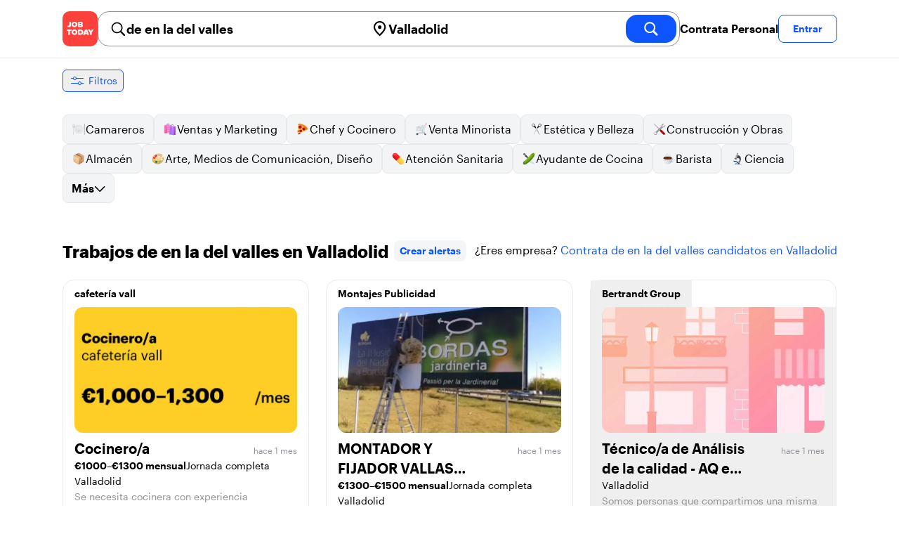

--- FILE ---
content_type: text/html; charset=utf-8
request_url: https://jobtoday.com/es/trabajos-de-en-la-del-valles/valladolid
body_size: 28458
content:
<!DOCTYPE html><html lang="es"><head><meta charSet="utf-8" data-next-head=""/><meta name="viewport" content="width=device-width" data-next-head=""/><meta name="viewport" content="width=device-width, initial-scale=1"/><meta name="robots" content="index,follow" data-next-head=""/><title data-next-head="">Buscar empleo: 21 ofertas de trabajo de de en la del valles en Valladolid (diciembre 2025) | JOB TODAY</title><meta name="title" content="Buscar empleo: 21 ofertas de trabajo de de en la del valles en Valladolid (diciembre 2025) | JOB TODAY" data-next-head=""/><meta name="description" content="Inscríbete a 21 ofertas disponibles y contratando ahora: de en la del valles en Valladolid. Cada día se añaden nuevas vacantes en JOB TODAY." data-next-head=""/><meta name="keywords" content="de en la del valles, trabajos" data-next-head=""/><link rel="canonical" href="https://jobtoday.com/es/trabajos-de-en-la-del-valles/valladolid" data-next-head=""/><meta property="og:site_name" content="jobtoday.com" data-next-head=""/><meta property="og:type" content="website" data-next-head=""/><meta property="og:title" content="Buscar empleo: 21 ofertas de trabajo de de en la del valles en Valladolid (diciembre 2025) | JOB TODAY" data-next-head=""/><meta property="og:description" content="Inscríbete a 21 ofertas disponibles y contratando ahora: de en la del valles en Valladolid. Cada día se añaden nuevas vacantes en JOB TODAY." data-next-head=""/><meta property="og:image" content="https://cdn.jobtoday.com/pics/share-pict-1200x630@2x.jpg" data-next-head=""/><meta property="og:url" content="https://jobtoday.com/es/trabajos-de-en-la-del-valles/valladolid" data-next-head=""/><meta property="twitter:card" content="summary_large_image" data-next-head=""/><meta property="twitter:url" content="https://jobtoday.com/es/trabajos-de-en-la-del-valles/valladolid" data-next-head=""/><meta property="twitter:title" content="Buscar empleo: 21 ofertas de trabajo de de en la del valles en Valladolid (diciembre 2025) | JOB TODAY" data-next-head=""/><meta property="twitter:description" content="Inscríbete a 21 ofertas disponibles y contratando ahora: de en la del valles en Valladolid. Cada día se añaden nuevas vacantes en JOB TODAY." data-next-head=""/><meta property="twitter:site" content="@JobToday_ES" data-next-head=""/><meta property="twitter:creator" content="@JobToday_ES" data-next-head=""/><meta property="twitter:image" content="https://cdn.jobtoday.com/pics/share-pict-1200x630@2x.jpg" data-next-head=""/><link rel="apple-touch-icon" href="/static/apple-touch-icon.png" data-next-head=""/><meta name="apple-itunes-app" content="app-id=981163277" data-next-head=""/><meta name="apple-mobile-web-app-title" content="JOB TODAY" data-next-head=""/><meta name="apple-mobile-web-app-status-bar-style" content="black-translucent" data-next-head=""/><meta name="theme-color" content="#fe1d25" data-next-head=""/><meta name="view-transition" content="same-origin"/><link rel="shortcut icon" type="image/png" href="https://wcdn.jobtoday.com/static/favicon.png" crossorigin="anonymous"/><link rel="apple-touch-icon" href="https://wcdn.jobtoday.com/static/apple-touch-icon.png"/><link rel="modulepreload" href="https://wcdn.jobtoday.com/static/i18n/es.yVuzKxfaEg71oRuR6cgAl.js"/><link rel="preload" href="https://wcdn.jobtoday.com/static/fonts/GraphikUI-Regular-Web.woff2" type="font/woff2" crossorigin="anonymous" as="font"/><link rel="preload" href="https://wcdn.jobtoday.com/static/fonts/GraphikUI-Semibold-Web.woff2" type="font/woff2" crossorigin="anonymous" as="font"/><link rel="preload" href="https://wcdn.jobtoday.com/static/fonts/GraphikUI-Bold-Web.woff2" type="font/woff2" crossorigin="anonymous" as="font"/><link rel="preconnect" href="https://www.googletagmanager.com" crossorigin="anonymous"/><link rel="dns-prefetch" href="https://www.googletagmanager.com" crossorigin="anonymous"/><link rel="preconnect" href="https://wa.appsflyer.com" crossorigin="anonymous"/><link rel="dns-prefetch" href="https://wa.appsflyer.com" crossorigin="anonymous"/><link rel="preconnect" href="https://websdk.appsflyer.com" crossorigin="anonymous"/><link rel="dns-prefetch" href="https://websdk.appsflyer.com" crossorigin="anonymous"/><link rel="preconnect" href="https://www.google-analytics.com" crossorigin="anonymous"/><link rel="dns-prefetch" href="https://www.google-analytics.com" crossorigin="anonymous"/><link rel="preconnect" href="https://wcdn.jobtoday.com" crossorigin="anonymous"/><link rel="dns-prefetch" href="https://wcdn.jobtoday.com" crossorigin="anonymous"/><link rel="preconnect" href="https://fonts.gstatic.com" crossorigin="anonymous"/><link rel="dns-prefetch" href="https://fonts.gstatic.com" crossorigin="anonymous"/><link rel="preconnect" href="https://connect.facebook.net" crossorigin="anonymous"/><link rel="dns-prefetch" href="https://connect.facebook.net" crossorigin="anonymous"/><meta http-equiv="X-UA-Compatible" content="IE=edge"/><meta name="apple-mobile-web-app-title" content="JOB TODAY"/><meta property="og:site_name" content="jobtoday.com"/><meta property="al:android:package" content="com.jobtoday.app"/><meta property="al:ios:app_store_id" content="981163277"/><link rel="preload" href="https://wcdn.jobtoday.com/_next/static/css/e78120d6eb676b42.css" as="style"/><meta name="sentry-trace" content="5ef109f638e8396e3dc9b0b7a1170748-74f83eefd1522fcb-0"/><meta name="baggage" content="sentry-environment=production,sentry-release=v194,sentry-public_key=736a896cc11a4a8497b0c58b9354cda9,sentry-trace_id=5ef109f638e8396e3dc9b0b7a1170748,sentry-sampled=false,sentry-sample_rand=0.732010383035131,sentry-sample_rate=0.2"/><style>
            @font-face {
              font-family: "GraphikUI";
              font-weight: 400;
              src: url("https://wcdn.jobtoday.com/static/fonts/GraphikUI-Regular-Web.woff2") format("woff2");
              font-display: optional;
            }

            @font-face {
              font-family: "GraphikUI";
              font-weight: 600;
              src: url("https://wcdn.jobtoday.com/static/fonts/GraphikUI-Semibold-Web.woff2") format("woff2");
              font-display: optional;
            }

            @font-face {
              font-family: "GraphikUI";
              font-weight: 700;
              src: url("https://wcdn.jobtoday.com/static/fonts/GraphikUI-Bold-Web.woff2") format("woff2");
              font-display: optional;
            }
            </style><script>
                window.geoIPCountryCode = "us";
                window.geoIPLat = "39.962502";
                window.geoIPLng = "-83.006104";
                window.sentryEnv = "production";
                window.sentryDsn = "https://736a896cc11a4a8497b0c58b9354cda9@sentry.jobtoday.tools/4";
              </script><script>
                var consentValues = {
                  'ad_storage': 'granted',
                  'ad_user_data': 'granted',
                  'ad_personalization': 'granted',
                  'analytics_storage': 'granted',
                };

                window.dataLayer = window.dataLayer || [];
                function gtag(){dataLayer.push(arguments);}
                gtag('js', new Date());


                gtag('config', 'G-X5S79176Z9', {
                  id: undefined,
                  user: undefined,
                  user_id: undefined,
                  page_path: window.location.pathname,
                  debug_mode: window.location.hostname !== "jobtoday.com"
                });

                gtag('config', 'AW-937805066');
                if (undefined) {
                  gtag('set', 'user_data', {
                    email: "undefined"
                  });

                  window.dataLayer.push({
                    userId: undefined,
                    email: "undefined"
                  });
                }

                if (window.location.pathname !== "/" && window.location.pathname !== "/us" && !window.location.pathname.startsWith("/us/")) {
                  gtag('consent', 'default', consentValues);
                }
              </script><link rel="stylesheet" href="https://wcdn.jobtoday.com/_next/static/css/e78120d6eb676b42.css" data-n-g=""/><noscript data-n-css=""></noscript><script defer="" noModule="" src="https://wcdn.jobtoday.com/_next/static/chunks/polyfills-42372ed130431b0a.js"></script><script src="https://wcdn.jobtoday.com/_next/static/chunks/webpack-8615c698c65560ae.js" defer=""></script><script src="https://wcdn.jobtoday.com/_next/static/chunks/framework-c6138ec4f8e5a304.js" defer=""></script><script src="https://wcdn.jobtoday.com/_next/static/chunks/main-5de128f11214265e.js" defer=""></script><script src="https://wcdn.jobtoday.com/_next/static/chunks/pages/_app-b2eee462ccd69e05.js" defer=""></script><script src="https://wcdn.jobtoday.com/_next/static/chunks/07c2d338-45ca41ba265b9aee.js" defer=""></script><script src="https://wcdn.jobtoday.com/_next/static/chunks/4420-18e54e1298ec632d.js" defer=""></script><script src="https://wcdn.jobtoday.com/_next/static/chunks/4470-e2a026e3acab651b.js" defer=""></script><script src="https://wcdn.jobtoday.com/_next/static/chunks/5116-d6f37287e04033fc.js" defer=""></script><script src="https://wcdn.jobtoday.com/_next/static/chunks/8230-0f81303a047bdd29.js" defer=""></script><script src="https://wcdn.jobtoday.com/_next/static/chunks/9981-50d1cdfbbeefb24b.js" defer=""></script><script src="https://wcdn.jobtoday.com/_next/static/chunks/401-56f69cd899e2760e.js" defer=""></script><script src="https://wcdn.jobtoday.com/_next/static/chunks/920-065ac0a15749f9bf.js" defer=""></script><script src="https://wcdn.jobtoday.com/_next/static/chunks/pages/%5BcountryCode%5D/%5B...feedSlug%5D-63e060321daa28c2.js" defer=""></script><script src="https://wcdn.jobtoday.com/_next/static/yVuzKxfaEg71oRuR6cgAl/_buildManifest.js" defer=""></script><script src="https://wcdn.jobtoday.com/_next/static/yVuzKxfaEg71oRuR6cgAl/_ssgManifest.js" defer=""></script></head><body><noscript>
                  <iframe src="https://www.googletagmanager.com/ns.html?id=GTM-NPFW7TF" height="0" width="0" style="display:none;visibility:hidden"></iframe>
                </noscript><noscript><img height="1" width="1" class="hidden" src="https://www.facebook.com/tr?id=657986048516879&amp;ev=PageView&amp;noscript=1"/></noscript><link rel="preload" as="image" href="https://wcdn.jobtoday.com/static/icons/JT-Logo-XS.svg"/><link rel="preload" as="image" href="https://wcdn.jobtoday.com/static/icons/ic-magnifying-glass-32.svg"/><link rel="preload" as="image" href="https://wcdn.jobtoday.com/static/icons/ic-location-black.svg"/><link rel="preload" as="image" href="https://wcdn.jobtoday.com/static/icons/ic-magnifyingglass-white-bold-24.svg"/><link rel="preload" as="image" href="https://wcdn.jobtoday.com/static/icons/ic-search.svg"/><link rel="preload" as="image" href="https://wcdn.jobtoday.com/static/icons/ic-filters-blue.svg"/><link rel="preload" as="image" href="https://wcdn.jobtoday.com/static/images/landings/app/app-rating_es.svg"/><link rel="preload" as="image" href="https://wcdn.jobtoday.com/static/images/landings/app/appstore_es.svg"/><div id="__next"><div><header class="relative top-0 z-20 border-b border-gray-200 bg-white"><div class="jt-container relative flex items-center justify-between gap-8 sm:gap-12"><a class="shrink-0" data-testid="header_logo" href="/es" title="Busca trabajo y contrata en JOB TODAY" rel="nofollow"><img src="https://wcdn.jobtoday.com/static/icons/JT-Logo-XS.svg" alt="JOB TODAY logo" width="50" height="50"/></a><section class="relative hidden flex-auto lg:block"><div class="md:p-1 md:border md:border-jt-gray-warm-600 md:rounded-2xl"><form class="relative flex flex-col md:flex-row gap-4 md:gap-0" action="/search" method="POST"><input type="hidden" name="countryCode" value="es"/><input type="hidden" name="appHeaders" value="{&quot;X-GUID&quot;:&quot;679bb73a-4fd9-48fc-80e8-55a7e2a129f1&quot;,&quot;X-LOCALE&quot;:&quot;es&quot;,&quot;X-APP-VERSION&quot;:&quot;2.2.2&quot;,&quot;X-TYPE&quot;:&quot;3&quot;,&quot;X-WEB-DEVICE-TYPE&quot;:&quot;desktop&quot;,&quot;X-SESSION-TOKEN&quot;:&quot;&quot;,&quot;X-FORWARDED-FOR&quot;:&quot;52.15.174.39, 10.0.102.129, 10.0.21.64&quot;,&quot;user-agent&quot;:&quot;Mozilla/5.0 (Macintosh; Intel Mac OS X 10_15_7) AppleWebKit/537.36 (KHTML, like Gecko) Chrome/131.0.0.0 Safari/537.36; ClaudeBot/1.0; +claudebot@anthropic.com)&quot;,&quot;x-geoip2-country&quot;:&quot;US&quot;,&quot;x-geoip2-city&quot;:&quot;Columbus&quot;}"/><div class="relative md:static flex flex-1 flex-col border md:border-none rounded-2xl md:rounded-none"><label class="flex-1 flex items-center pl-3 md:px-3 gap-2" id="_R_cm_-label" for="_R_cm_-input"><img src="https://wcdn.jobtoday.com/static/icons/ic-magnifying-glass-32.svg" alt="search icon" width="24" height="24"/><input class="text-lg font-semibold bg-transparent border-none transition-none p-0 search-cancel:h-4 search-cancel:w-4 search-cancel:appearance-none search-cancel:bg-[url(/static/icons/ic-multiply-grey-16.svg)]" type="search" data-testid="search-bar_keyword" aria-activedescendant="" aria-autocomplete="list" aria-controls="_R_cm_-menu" aria-expanded="false" aria-labelledby="_R_cm_-label" autoComplete="off" id="_R_cm_-input" role="combobox" placeholder="Buscar ofertas" name="keywordField" value="de en la del valles"/></label><div class="absolute -bottom-2 left-0 md:-bottom-4 w-full"><ul class="absolute z-10 w-full overflow-hidden rounded-2xl bg-white drop-shadow-[0_4px_24px_rgba(0,0,0,0.08)] hidden" data-testid="search-bar_keyword-suggestion_list" id="_R_cm_-menu" role="listbox" aria-labelledby="_R_cm_-label"></ul></div></div><div class="relative md:static flex flex-1 flex-col border md:border-none rounded-2xl md:rounded-none"><label class="flex-1 flex items-center pl-3 md:px-3 gap-2" id="_R_cmH2_-label" for="_R_cmH2_-input"><img src="https://wcdn.jobtoday.com/static/icons/ic-location-black.svg" alt="search icon" width="24" height="24"/><input class="text-lg font-semibold bg-transparent border-none transition-none p-0 search-cancel:h-4 search-cancel:w-4 search-cancel:appearance-none search-cancel:bg-[url(/static/icons/ic-multiply-grey-16.svg)]" type="search" data-testid="search-bar_location" aria-activedescendant="" aria-autocomplete="list" aria-controls="_R_cmH2_-menu" aria-expanded="false" aria-labelledby="_R_cmH2_-label" autoComplete="off" id="_R_cmH2_-input" role="combobox" placeholder="¿En qué ciudad?" name="locationField" value="Valladolid"/></label><div class="absolute -bottom-2 left-0 md:-bottom-4 w-full"><ul class="absolute z-10 w-full overflow-hidden rounded-2xl bg-white drop-shadow-[0_4px_24px_rgba(0,0,0,0.08)] hidden" data-testid="search-bar_location-suggestion_list" id="_R_cmH2_-menu" role="listbox" aria-labelledby="_R_cmH2_-label"></ul></div></div><button class="w-auto flex-none h-10 rounded-2xl md:px-6 text-xl font-semibold bg-jt-primary text-white transition-transform hover:scale-105 active:scale-95" type="submit" aria-label="search" data-testid="search-bar_find-button"><img src="https://wcdn.jobtoday.com/static/icons/ic-magnifyingglass-white-bold-24.svg" alt="search icon" width="24" height="24" class="hidden md:block"/><span class="md:hidden">Buscar</span></button></form></div></section><ul class="flex items-center gap-4"><li><a class="cursor-pointer font-semibold text-black hover:text-opacity-60 sm:whitespace-nowrap leading-5 inline-block" href="https://jobtoday.com/es/landings/hire" rel="noopener noreferrer nofollow" target="_blank" data-testid="header_start-hiring-button">Contrata Personal</a></li><li><button data-testid="header_log-in-button" class="btn jt-text-16 jt-btn-sm whitespace-nowrap font-semibold btn-sm jt-btn-outline" id="headlessui-menu-button-_R_7crcm_" type="button" aria-haspopup="menu" aria-expanded="false" data-headlessui-state="">Entrar</button></li></ul></div><div class="px-4 pb-4 lg:hidden"><button type="button" class="peer line-clamp-1 w-full rounded-lg border border-jt-gray-200 bg-white p-2" data-testid="search-bar_navigation-panel"><div class="flex items-center"><img src="https://wcdn.jobtoday.com/static/icons/ic-search.svg" alt="search icon" width="24" height="24"/><div class="flex gap-2"><span class="line-clamp-1">de en la del valles</span><span class="line-clamp-1 text-jt-primary">en<!-- --> <!-- -->Valladolid</span></div></div></button></div></header><div class="sticky top-0 z-10 bg-white"><div class="jt-container"><div class="flex snap-x snap-proximity gap-2 overflow-x-auto scrollbar-none md:overflow-visible"><button class="flex h-8 shrink-0 snap-start items-center justify-center rounded-md border-[1px] border-jt-primary px-2 py-1 text-sm font-normal normal-case text-jt-primary transition-all active:scale-[0.95]" data-testid="job-results-filters"><img src="https://wcdn.jobtoday.com/static/icons/ic-filters-blue.svg" alt="filters icon" width="24" height="24"/><span class="ml-1 hidden md:block">Filtros</span></button></div></div></div><div class="jt-container"><section class="mb-8 md:mb-12"><div class="flex flex-col gap-2"><div class="flex snap-x snap-proximity gap-2 overflow-x-auto scrollbar-none flex-nowrap md:flex-wrap md:overflow-visible md:pb-0"><div class="flex flex-shrink-0 snap-start flex" data-testid="category-item"><a href="/es/trabajos-camareros/valladolid" class="flex shrink-0 items-center gap-2 bg-gray-100 text-black border-gray-200 whitespace-nowrap rounded-lg border px-3 py-2 transition duration-200 ease-in-out md:hover:border-jt-primary md:hover:bg-jt-primary-light md:hover:text-jt-primary md:hover:shadow-sm"><img src="https://cdn.jobtoday.com/categories/32x32/ic-emj-waiters-32.png" alt="Offres d&#x27;emploi: en tant que Camareros" loading="lazy" width="20" height="20"/> <!-- -->Camareros</a></div><div class="flex flex-shrink-0 snap-start flex" data-testid="category-item"><a href="/es/trabajos-ventas-y-marketing/valladolid" class="flex shrink-0 items-center gap-2 bg-gray-100 text-black border-gray-200 whitespace-nowrap rounded-lg border px-3 py-2 transition duration-200 ease-in-out md:hover:border-jt-primary md:hover:bg-jt-primary-light md:hover:text-jt-primary md:hover:shadow-sm"><img src="https://cdn.jobtoday.com/categories/32x32/ic-emj-sales_marketing-32.png" alt="Offres d&#x27;emploi: en tant que Ventas y Marketing" loading="lazy" width="20" height="20"/> <!-- -->Ventas y Marketing</a></div><div class="flex flex-shrink-0 snap-start flex" data-testid="category-item"><a href="/es/trabajos-chef-y-cocinero/valladolid" class="flex shrink-0 items-center gap-2 bg-gray-100 text-black border-gray-200 whitespace-nowrap rounded-lg border px-3 py-2 transition duration-200 ease-in-out md:hover:border-jt-primary md:hover:bg-jt-primary-light md:hover:text-jt-primary md:hover:shadow-sm"><img src="https://cdn.jobtoday.com/categories/32x32/ic-emj-chef_cook-32.png" alt="Offres d&#x27;emploi: en tant que Chef y Cocinero" loading="lazy" width="20" height="20"/> <!-- -->Chef y Cocinero</a></div><div class="flex flex-shrink-0 snap-start flex" data-testid="category-item"><a href="/es/trabajos-venta-minorista/valladolid" class="flex shrink-0 items-center gap-2 bg-gray-100 text-black border-gray-200 whitespace-nowrap rounded-lg border px-3 py-2 transition duration-200 ease-in-out md:hover:border-jt-primary md:hover:bg-jt-primary-light md:hover:text-jt-primary md:hover:shadow-sm"><img src="https://cdn.jobtoday.com/categories/32x32/ic-emj-retail-32.png" alt="Offres d&#x27;emploi: en tant que Venta Minorista" loading="lazy" width="20" height="20"/> <!-- -->Venta Minorista</a></div><div class="flex flex-shrink-0 snap-start flex" data-testid="category-item"><a href="/es/trabajos-estetica-y-belleza/valladolid" class="flex shrink-0 items-center gap-2 bg-gray-100 text-black border-gray-200 whitespace-nowrap rounded-lg border px-3 py-2 transition duration-200 ease-in-out md:hover:border-jt-primary md:hover:bg-jt-primary-light md:hover:text-jt-primary md:hover:shadow-sm"><img src="https://cdn.jobtoday.com/categories/32x32/ic-emj-salon_beauty-32.png" alt="Offres d&#x27;emploi: en tant que Estética y Belleza" loading="lazy" width="20" height="20"/> <!-- -->Estética y Belleza</a></div><div class="flex flex-shrink-0 snap-start flex" data-testid="category-item"><a href="/es/trabajos-construccion-y-obras/valladolid" class="flex shrink-0 items-center gap-2 bg-gray-100 text-black border-gray-200 whitespace-nowrap rounded-lg border px-3 py-2 transition duration-200 ease-in-out md:hover:border-jt-primary md:hover:bg-jt-primary-light md:hover:text-jt-primary md:hover:shadow-sm"><img src="https://cdn.jobtoday.com/categories/32x32/ic-emj-construction_repair-32.png" alt="Offres d&#x27;emploi: en tant que Construcción y Obras" loading="lazy" width="20" height="20"/> <!-- -->Construcción y Obras</a></div><div class="flex flex-shrink-0 snap-start flex" data-testid="category-item"><a href="/es/trabajos-almacen/valladolid" class="flex shrink-0 items-center gap-2 bg-gray-100 text-black border-gray-200 whitespace-nowrap rounded-lg border px-3 py-2 transition duration-200 ease-in-out md:hover:border-jt-primary md:hover:bg-jt-primary-light md:hover:text-jt-primary md:hover:shadow-sm"><img src="https://cdn.jobtoday.com/categories/32x32/ic-emj-warehouse-32.png" alt="Offres d&#x27;emploi: en tant que Almacén" loading="lazy" width="20" height="20"/> <!-- -->Almacén</a></div><div class="flex flex-shrink-0 snap-start flex" data-testid="category-item"><a href="/es/trabajos-arte%2C-medios-de-comunicacion%2C-diseno/valladolid" class="flex shrink-0 items-center gap-2 bg-gray-100 text-black border-gray-200 whitespace-nowrap rounded-lg border px-3 py-2 transition duration-200 ease-in-out md:hover:border-jt-primary md:hover:bg-jt-primary-light md:hover:text-jt-primary md:hover:shadow-sm"><img src="https://cdn.jobtoday.com/categories/32x32/ic-emj-visual_media-32.png" alt="Offres d&#x27;emploi: en tant que Arte, Medios de Comunicación, Diseño" loading="lazy" width="20" height="20"/> <!-- -->Arte, Medios de Comunicación, Diseño</a></div><div class="flex flex-shrink-0 snap-start flex" data-testid="category-item"><a href="/es/trabajos-atencion-sanitaria/valladolid" class="flex shrink-0 items-center gap-2 bg-gray-100 text-black border-gray-200 whitespace-nowrap rounded-lg border px-3 py-2 transition duration-200 ease-in-out md:hover:border-jt-primary md:hover:bg-jt-primary-light md:hover:text-jt-primary md:hover:shadow-sm"><img src="https://cdn.jobtoday.com/categories/32x32/ic-emj-healthcare-32.png" alt="Offres d&#x27;emploi: en tant que Atención Sanitaria" loading="lazy" width="20" height="20"/> <!-- -->Atención Sanitaria</a></div><div class="flex flex-shrink-0 snap-start flex" data-testid="category-item"><a href="/es/trabajos-ayudante-de-cocina/valladolid" class="flex shrink-0 items-center gap-2 bg-gray-100 text-black border-gray-200 whitespace-nowrap rounded-lg border px-3 py-2 transition duration-200 ease-in-out md:hover:border-jt-primary md:hover:bg-jt-primary-light md:hover:text-jt-primary md:hover:shadow-sm"><img src="https://cdn.jobtoday.com/categories/32x32/ic-emj-kitchen_assistants-32.png" alt="Offres d&#x27;emploi: en tant que Ayudante de Cocina" loading="lazy" width="20" height="20"/> <!-- -->Ayudante de Cocina</a></div><div class="flex flex-shrink-0 snap-start flex" data-testid="category-item"><a href="/es/trabajos-barista/valladolid" class="flex shrink-0 items-center gap-2 bg-gray-100 text-black border-gray-200 whitespace-nowrap rounded-lg border px-3 py-2 transition duration-200 ease-in-out md:hover:border-jt-primary md:hover:bg-jt-primary-light md:hover:text-jt-primary md:hover:shadow-sm"><img src="https://cdn.jobtoday.com/categories/32x32/ic-emj-barista-32.png" alt="Offres d&#x27;emploi: en tant que Barista" loading="lazy" width="20" height="20"/> <!-- -->Barista</a></div><div class="flex flex-shrink-0 snap-start flex" data-testid="category-item"><a href="/es/trabajos-ciencia/valladolid" class="flex shrink-0 items-center gap-2 bg-gray-100 text-black border-gray-200 whitespace-nowrap rounded-lg border px-3 py-2 transition duration-200 ease-in-out md:hover:border-jt-primary md:hover:bg-jt-primary-light md:hover:text-jt-primary md:hover:shadow-sm"><img src="https://cdn.jobtoday.com/categories/32x32/ic-emj-science-32.png" alt="Offres d&#x27;emploi: en tant que Ciencia" loading="lazy" width="20" height="20"/> <!-- -->Ciencia</a></div><div class="flex flex-shrink-0 snap-start md:hidden" data-testid="category-item"><a href="/es/trabajos-contabilidad-y-finanzas/valladolid" class="flex shrink-0 items-center gap-2 bg-gray-100 text-black border-gray-200 whitespace-nowrap rounded-lg border px-3 py-2 transition duration-200 ease-in-out md:hover:border-jt-primary md:hover:bg-jt-primary-light md:hover:text-jt-primary md:hover:shadow-sm"><img src="https://cdn.jobtoday.com/categories/32x32/ic-emj-accounting_finance-32.png" alt="Offres d&#x27;emploi: en tant que Contabilidad y Finanzas" loading="lazy" width="20" height="20"/> <!-- -->Contabilidad y Finanzas</a></div><div class="flex flex-shrink-0 snap-start md:hidden" data-testid="category-item"><a href="/es/trabajos-cuidado-de-animales/valladolid" class="flex shrink-0 items-center gap-2 bg-gray-100 text-black border-gray-200 whitespace-nowrap rounded-lg border px-3 py-2 transition duration-200 ease-in-out md:hover:border-jt-primary md:hover:bg-jt-primary-light md:hover:text-jt-primary md:hover:shadow-sm"><img src="https://cdn.jobtoday.com/categories/32x32/ic-emj-animal_care-32.png" alt="Offres d&#x27;emploi: en tant que Cuidado de animales" loading="lazy" width="20" height="20"/> <!-- -->Cuidado de animales</a></div><div class="flex flex-shrink-0 snap-start md:hidden" data-testid="category-item"><a href="/es/trabajos-cuidado-de-ninos/valladolid" class="flex shrink-0 items-center gap-2 bg-gray-100 text-black border-gray-200 whitespace-nowrap rounded-lg border px-3 py-2 transition duration-200 ease-in-out md:hover:border-jt-primary md:hover:bg-jt-primary-light md:hover:text-jt-primary md:hover:shadow-sm"><img src="https://cdn.jobtoday.com/categories/32x32/ic-emj-child_youth_care-32.png" alt="Offres d&#x27;emploi: en tant que Cuidado de niños" loading="lazy" width="20" height="20"/> <!-- -->Cuidado de niños</a></div><div class="flex flex-shrink-0 snap-start md:hidden" data-testid="category-item"><a href="/es/trabajos-deportes-y-bienestar/valladolid" class="flex shrink-0 items-center gap-2 bg-gray-100 text-black border-gray-200 whitespace-nowrap rounded-lg border px-3 py-2 transition duration-200 ease-in-out md:hover:border-jt-primary md:hover:bg-jt-primary-light md:hover:text-jt-primary md:hover:shadow-sm"><img src="https://cdn.jobtoday.com/categories/32x32/ic-emj-sports_wellness-32.png" alt="Offres d&#x27;emploi: en tant que Deportes y Bienestar" loading="lazy" width="20" height="20"/> <!-- -->Deportes y Bienestar</a></div><div class="flex flex-shrink-0 snap-start md:hidden" data-testid="category-item"><a href="/es/trabajos-educacion/valladolid" class="flex shrink-0 items-center gap-2 bg-gray-100 text-black border-gray-200 whitespace-nowrap rounded-lg border px-3 py-2 transition duration-200 ease-in-out md:hover:border-jt-primary md:hover:bg-jt-primary-light md:hover:text-jt-primary md:hover:shadow-sm"><img src="https://cdn.jobtoday.com/categories/32x32/ic-emj-education_training-32.png" alt="Offres d&#x27;emploi: en tant que Educación" loading="lazy" width="20" height="20"/> <!-- -->Educación</a></div><div class="flex flex-shrink-0 snap-start md:hidden" data-testid="category-item"><a href="/es/trabajos-entretenimiento/valladolid" class="flex shrink-0 items-center gap-2 bg-gray-100 text-black border-gray-200 whitespace-nowrap rounded-lg border px-3 py-2 transition duration-200 ease-in-out md:hover:border-jt-primary md:hover:bg-jt-primary-light md:hover:text-jt-primary md:hover:shadow-sm"><img src="https://cdn.jobtoday.com/categories/32x32/ic-emj-arts_entertainment-32.png" alt="Offres d&#x27;emploi: en tant que Entretenimiento" loading="lazy" width="20" height="20"/> <!-- -->Entretenimiento</a></div><div class="flex flex-shrink-0 snap-start md:hidden" data-testid="category-item"><a href="/es/trabajos-eventos-y-promociones/valladolid" class="flex shrink-0 items-center gap-2 bg-gray-100 text-black border-gray-200 whitespace-nowrap rounded-lg border px-3 py-2 transition duration-200 ease-in-out md:hover:border-jt-primary md:hover:bg-jt-primary-light md:hover:text-jt-primary md:hover:shadow-sm"><img src="https://cdn.jobtoday.com/categories/32x32/ic-emj-events_promotion-32.png" alt="Offres d&#x27;emploi: en tant que Eventos y Promociones" loading="lazy" width="20" height="20"/> <!-- -->Eventos y Promociones</a></div><div class="flex flex-shrink-0 snap-start md:hidden" data-testid="category-item"><a href="/es/trabajos-gerencia/valladolid" class="flex shrink-0 items-center gap-2 bg-gray-100 text-black border-gray-200 whitespace-nowrap rounded-lg border px-3 py-2 transition duration-200 ease-in-out md:hover:border-jt-primary md:hover:bg-jt-primary-light md:hover:text-jt-primary md:hover:shadow-sm"><img src="https://cdn.jobtoday.com/categories/32x32/ic-emj-business_management-32.png" alt="Offres d&#x27;emploi: en tant que Gerencia" loading="lazy" width="20" height="20"/> <!-- -->Gerencia</a></div><div class="flex flex-shrink-0 snap-start md:hidden" data-testid="category-item"><a href="/es/trabajos-industria-y-produccion/valladolid" class="flex shrink-0 items-center gap-2 bg-gray-100 text-black border-gray-200 whitespace-nowrap rounded-lg border px-3 py-2 transition duration-200 ease-in-out md:hover:border-jt-primary md:hover:bg-jt-primary-light md:hover:text-jt-primary md:hover:shadow-sm"><img src="https://cdn.jobtoday.com/categories/32x32/ic-emj-production_manufacturing-32.png" alt="Offres d&#x27;emploi: en tant que Industria y Producción" loading="lazy" width="20" height="20"/> <!-- -->Industria y Producción</a></div><div class="flex flex-shrink-0 snap-start md:hidden" data-testid="category-item"><a href="/es/trabajos-ingenieria/valladolid" class="flex shrink-0 items-center gap-2 bg-gray-100 text-black border-gray-200 whitespace-nowrap rounded-lg border px-3 py-2 transition duration-200 ease-in-out md:hover:border-jt-primary md:hover:bg-jt-primary-light md:hover:text-jt-primary md:hover:shadow-sm"><img src="https://cdn.jobtoday.com/categories/32x32/ic-emj-engineer-32.png" alt="Offres d&#x27;emploi: en tant que Ingenieria" loading="lazy" width="20" height="20"/> <!-- -->Ingenieria</a></div><div class="flex flex-shrink-0 snap-start md:hidden" data-testid="category-item"><a href="/es/trabajos-limpieza/valladolid" class="flex shrink-0 items-center gap-2 bg-gray-100 text-black border-gray-200 whitespace-nowrap rounded-lg border px-3 py-2 transition duration-200 ease-in-out md:hover:border-jt-primary md:hover:bg-jt-primary-light md:hover:text-jt-primary md:hover:shadow-sm"><img src="https://cdn.jobtoday.com/categories/32x32/ic-emj-cleaner-32.png" alt="Offres d&#x27;emploi: en tant que Limpieza" loading="lazy" width="20" height="20"/> <!-- -->Limpieza</a></div><div class="flex flex-shrink-0 snap-start md:hidden" data-testid="category-item"><a href="/es/trabajos-moda/valladolid" class="flex shrink-0 items-center gap-2 bg-gray-100 text-black border-gray-200 whitespace-nowrap rounded-lg border px-3 py-2 transition duration-200 ease-in-out md:hover:border-jt-primary md:hover:bg-jt-primary-light md:hover:text-jt-primary md:hover:shadow-sm"><img src="https://cdn.jobtoday.com/categories/32x32/ic-emj-fashion-32.png" alt="Offres d&#x27;emploi: en tant que Moda" loading="lazy" width="20" height="20"/> <!-- -->Moda</a></div><div class="flex flex-shrink-0 snap-start md:hidden" data-testid="category-item"><a href="/es/trabajos-oficina-y-administracion/valladolid" class="flex shrink-0 items-center gap-2 bg-gray-100 text-black border-gray-200 whitespace-nowrap rounded-lg border px-3 py-2 transition duration-200 ease-in-out md:hover:border-jt-primary md:hover:bg-jt-primary-light md:hover:text-jt-primary md:hover:shadow-sm"><img src="https://cdn.jobtoday.com/categories/32x32/ic-emj-admin_secretarial-32.png" alt="Offres d&#x27;emploi: en tant que Oficina y Administración" loading="lazy" width="20" height="20"/> <!-- -->Oficina y Administración</a></div><div class="flex flex-shrink-0 snap-start md:hidden" data-testid="category-item"><a href="/es/trabajos-personal-de-bar/valladolid" class="flex shrink-0 items-center gap-2 bg-gray-100 text-black border-gray-200 whitespace-nowrap rounded-lg border px-3 py-2 transition duration-200 ease-in-out md:hover:border-jt-primary md:hover:bg-jt-primary-light md:hover:text-jt-primary md:hover:shadow-sm"><img src="https://cdn.jobtoday.com/categories/32x32/ic-emj-bar_staff-32.png" alt="Offres d&#x27;emploi: en tant que Personal de Bar" loading="lazy" width="20" height="20"/> <!-- -->Personal de Bar</a></div><div class="flex flex-shrink-0 snap-start md:hidden" data-testid="category-item"><a href="/es/trabajos-redaccion-y-edicion/valladolid" class="flex shrink-0 items-center gap-2 bg-gray-100 text-black border-gray-200 whitespace-nowrap rounded-lg border px-3 py-2 transition duration-200 ease-in-out md:hover:border-jt-primary md:hover:bg-jt-primary-light md:hover:text-jt-primary md:hover:shadow-sm"><img src="https://cdn.jobtoday.com/categories/32x32/ic-emj-editor_writer-32.png" alt="Offres d&#x27;emploi: en tant que Redacción y Edición" loading="lazy" width="20" height="20"/> <!-- -->Redacción y Edición</a></div><div class="flex flex-shrink-0 snap-start md:hidden" data-testid="category-item"><a href="/es/trabajos-seguridad/valladolid" class="flex shrink-0 items-center gap-2 bg-gray-100 text-black border-gray-200 whitespace-nowrap rounded-lg border px-3 py-2 transition duration-200 ease-in-out md:hover:border-jt-primary md:hover:bg-jt-primary-light md:hover:text-jt-primary md:hover:shadow-sm"><img src="https://cdn.jobtoday.com/categories/32x32/ic-emj-security-32.png" alt="Offres d&#x27;emploi: en tant que Seguridad" loading="lazy" width="20" height="20"/> <!-- -->Seguridad</a></div><div class="flex flex-shrink-0 snap-start md:hidden" data-testid="category-item"><a href="/es/trabajos-servicio-al-cliente/valladolid" class="flex shrink-0 items-center gap-2 bg-gray-100 text-black border-gray-200 whitespace-nowrap rounded-lg border px-3 py-2 transition duration-200 ease-in-out md:hover:border-jt-primary md:hover:bg-jt-primary-light md:hover:text-jt-primary md:hover:shadow-sm"><img src="https://cdn.jobtoday.com/categories/32x32/ic-emj-customer_service-32.png" alt="Offres d&#x27;emploi: en tant que Servicio al Cliente" loading="lazy" width="20" height="20"/> <!-- -->Servicio al Cliente</a></div><div class="flex flex-shrink-0 snap-start md:hidden" data-testid="category-item"><a href="/es/trabajos-servicios-juridicos/valladolid" class="flex shrink-0 items-center gap-2 bg-gray-100 text-black border-gray-200 whitespace-nowrap rounded-lg border px-3 py-2 transition duration-200 ease-in-out md:hover:border-jt-primary md:hover:bg-jt-primary-light md:hover:text-jt-primary md:hover:shadow-sm"><img src="https://cdn.jobtoday.com/categories/32x32/ic-emj-legal-32.png" alt="Offres d&#x27;emploi: en tant que Servicios Jurídicos" loading="lazy" width="20" height="20"/> <!-- -->Servicios Jurídicos</a></div><div class="flex flex-shrink-0 snap-start md:hidden" data-testid="category-item"><a href="/es/trabajos-tecnologia-de-la-informacion/valladolid" class="flex shrink-0 items-center gap-2 bg-gray-100 text-black border-gray-200 whitespace-nowrap rounded-lg border px-3 py-2 transition duration-200 ease-in-out md:hover:border-jt-primary md:hover:bg-jt-primary-light md:hover:text-jt-primary md:hover:shadow-sm"><img src="https://cdn.jobtoday.com/categories/32x32/ic-emj-information_technology-32.png" alt="Offres d&#x27;emploi: en tant que Tecnología de la información" loading="lazy" width="20" height="20"/> <!-- -->Tecnología de la información</a></div><div class="flex flex-shrink-0 snap-start md:hidden" data-testid="category-item"><a href="/es/trabajos-transporte-y-reparto/valladolid" class="flex shrink-0 items-center gap-2 bg-gray-100 text-black border-gray-200 whitespace-nowrap rounded-lg border px-3 py-2 transition duration-200 ease-in-out md:hover:border-jt-primary md:hover:bg-jt-primary-light md:hover:text-jt-primary md:hover:shadow-sm"><img src="https://cdn.jobtoday.com/categories/32x32/ic-emj-driver_delivery-32.png" alt="Offres d&#x27;emploi: en tant que Transporte y Reparto" loading="lazy" width="20" height="20"/> <!-- -->Transporte y Reparto</a></div><div class="flex flex-shrink-0 snap-start md:hidden" data-testid="category-item"><a href="/es/trabajos-otros/valladolid" class="flex shrink-0 items-center gap-2 bg-gray-100 text-black border-gray-200 whitespace-nowrap rounded-lg border px-3 py-2 transition duration-200 ease-in-out md:hover:border-jt-primary md:hover:bg-jt-primary-light md:hover:text-jt-primary md:hover:shadow-sm"><img src="https://cdn.jobtoday.com/categories/32x32/ic-emj-other-32.png" alt="Offres d&#x27;emploi: en tant que Otros" loading="lazy" width="20" height="20"/> <!-- -->Otros</a></div><div class="hidden md:block" data-type="more"><button type="button" class="flex shrink-0 cursor-pointer items-center gap-2 whitespace-nowrap rounded-lg border border-gray-200 bg-gray-100 px-3 py-2 font-semibold text-black transition duration-200 ease-in-out hover:border-jt-primary hover:bg-jt-primary-light hover:text-jt-primary hover:shadow-sm" data-testid="show-more-desktop">Más<img src="https://wcdn.jobtoday.com/static/icons/ic-chevron-down-16.svg" alt="more icon" loading="lazy" width="16" height="16"/></button></div></div><div class="flex justify-center md:hidden"><button type="button" class="font-semibold text-jt-primary" data-testid="show-more-mobile">Ver todas</button></div></div></section><section class="mb-8"><div class="mb-6 lg:flex lg:items-center lg:justify-between lg:gap-8"><h1 class="flex-shrink-0 flex-grow text-2xl font-extrabold" data-testid="job-results-title">Trabajos de en la del valles en Valladolid<span class="ml-2 align-text-bottom"><span class="cursor-pointer jt-text-14 mb-[16px] mt-[8px] block rounded-lg bg-[#f4f5f6] px-2 py-2 text-center font-semibold text-jt-primary sm:my-auto sm:inline-block sm:py-1 false" role="link" tabindex="0">Crear alertas</span></span></h1><p class="line-clamp-1" data-testid="job-results-are-you-business">¿Eres empresa? <a class="text-jt-primary" href="/es/candidates/valladolid" data-testid="job-results-are-you-business-link">Contrata de en la del valles candidatos en Valladolid</a></p></div><ul class="flex flex-col gap-6 md:grid md:grid-cols-3"><li class="flex"><div class="flex h-full w-full flex-col rounded-2xl border transition-shadow hover:shadow-xl border-[#ececec]" data-testid="job-card"><div><a href="https://jobtoday.com/es/company/cocineros-cafeteria-vall-W3lnXb" class="px-4 py-2 jt-text-14 line-clamp-1 text-left font-semibold hover:underline">cafetería vall</a></div><a href="/es/trabajo/cocinero-a-QKBwvd" class="flex flex-col h-full px-4 pb-4 space-y-2"><div class="relative aspect-video overflow-hidden rounded-xl"><picture><source type="image/webp" srcSet="https://cdn.jobtoday.com/img/cee37834-98a9-461f-914c-2bb2a733c0c3/640x360.webp"/><img class="w-full" src="https://cdn.jobtoday.com/img/cee37834-98a9-461f-914c-2bb2a733c0c3/640x360.jpg" alt="Cocinero/a" width="640" height="360" loading="eager"/></picture></div><div class="flex grow flex-col gap-1"><div class="grid grid-cols-3 items-baseline justify-between gap-2"><div class="jt-text-20 col-span-2 line-clamp-2 text-left font-semibold text-black" data-testid="job-card_title">Cocinero/a</div><div class="jt-text-12 line-clamp-1 text-right text-jt-gray-300" data-testid="job-card_update-date">hace 1 mes</div></div><div class="flex gap-2"><div class="jt-text-14 font-semibold">€1000–€1300 mensual</div><div class="jt-text-14">Jornada completa</div></div><div class="jt-text-14 text-left">Valladolid</div><p class="jt-text-14 line-clamp-3 text-left text-[#929292]">Se necesita cocinera con experiencia</p></div><div class="flex flex-wrap gap-2"><div class="jt-text-12 text-nowrap rounded-md px-2 py-1 bg-jt-gray-100 text-jt-gray-300" data-testid="job-card-badge-easyApply">Inscripción fácil</div></div></a></div></li><li class="flex"><div class="flex h-full w-full flex-col rounded-2xl border transition-shadow hover:shadow-xl border-[#ececec]" data-testid="job-card"><div><a href="https://jobtoday.com/es/company/montaje-y-fijacion-de-publicidad-exterior-gran-for-WMrzB5" class="px-4 py-2 jt-text-14 line-clamp-1 text-left font-semibold hover:underline">Montajes Publicidad</a></div><a href="/es/trabajo/montador-y-fijador-vallas-publicitarias--v57yZ4" class="flex flex-col h-full px-4 pb-4 space-y-2"><div class="relative aspect-video overflow-hidden rounded-xl"><picture><source type="image/webp" srcSet="https://cdn.jobtoday.com/img/6f949fff-0881-4555-8c9b-19fed4f869ab/640x360.webp"/><img class="w-full" src="https://cdn.jobtoday.com/img/6f949fff-0881-4555-8c9b-19fed4f869ab/640x360.jpg" alt="MONTADOR Y FIJADOR VALLAS PUBLICITARIAS." width="640" height="360" loading="eager"/></picture></div><div class="flex grow flex-col gap-1"><div class="grid grid-cols-3 items-baseline justify-between gap-2"><div class="jt-text-20 col-span-2 line-clamp-2 text-left font-semibold text-black" data-testid="job-card_title">MONTADOR Y FIJADOR VALLAS PUBLICITARIAS.</div><div class="jt-text-12 line-clamp-1 text-right text-jt-gray-300" data-testid="job-card_update-date">hace 1 mes</div></div><div class="flex gap-2"><div class="jt-text-14 font-semibold">€1300–€1500 mensual</div><div class="jt-text-14">Jornada completa</div></div><div class="jt-text-14 text-left">Valladolid</div><p class="jt-text-14 line-clamp-3 text-left text-[#929292]">La experiencia se valora muy positivamente. Fijación de carteleras publicitarias en valladolid. (monopostes, mupis, instalación de vinilos, etc.) con salidas en el día a ciudades cercanas de valladolid, palencia, salamanca, … fijación de vallas, papel, lona o vinilo. Tener en cuenta que las vallas publicitarias se fijan a una altura media de 5 metros, es decir, es un trabajo por lo general en altura.</p></div><div class="flex flex-wrap gap-2"><div class="jt-text-12 text-nowrap rounded-md px-2 py-1 bg-jt-gray-100 text-jt-gray-300" data-testid="job-card-badge-easyApply">Inscripción fácil</div></div></a></div></li><li class="flex"><div class="flex h-full w-full flex-col rounded-2xl border transition-shadow hover:shadow-xl border-[#ececec]" data-testid="job-card"><div><button class="px-4 py-2 jt-text-14 line-clamp-1 text-left font-semibold">Bertrandt Group</button></div><button class="flex flex-col h-full px-4 pb-4 space-y-2"><div class="relative aspect-video overflow-hidden rounded-xl"><picture><source type="image/webp" srcSet="https://cdn.jobtoday.com/defaults/640/default_company_main_image_7.webp"/><img class="w-full" src="https://cdn.jobtoday.com/defaults/640/default_company_main_image_7.jpg" alt="Técnico/a de Análisis de la calidad - AQ en Proyectos Integración y Fabricación prototipos Motor PWT" width="640" height="360" loading="eager"/></picture></div><div class="flex grow flex-col gap-1"><div class="grid grid-cols-3 items-baseline justify-between gap-2"><div class="jt-text-20 col-span-2 line-clamp-2 text-left font-semibold text-black" data-testid="job-card_title">Técnico/a de Análisis de la calidad - AQ en Proyectos Integración y Fabricación prototipos Motor PWT</div><div class="jt-text-12 line-clamp-1 text-right text-jt-gray-300" data-testid="job-card_update-date">hace 1 mes</div></div><div class="jt-text-14 text-left">Valladolid</div><p class="jt-text-14 line-clamp-3 text-left text-[#929292]">Somos personas que compartimos una misma pasión ¿Quieres sumarte a nuestro equipo? Tu rol: Serás la persona r esponsable del desarrollo e industrialización de componentes de motor , liderando las actividades técnicas y de gestión del proyecto para asegurar el cumplimiento de objetivos de cal</p></div></button></div></li><li class="flex"><div class="flex h-full w-full flex-col rounded-2xl border transition-shadow hover:shadow-xl border-[#ececec]" data-testid="job-card"><div><button class="px-4 py-2 jt-text-14 line-clamp-1 text-left font-semibold">Sitly</button></div><button class="flex flex-col h-full px-4 pb-4 space-y-2"><div class="relative aspect-video overflow-hidden rounded-xl"><picture><source type="image/webp" srcSet="https://cdn.jobtoday.com/defaults/640/default_company_main_image_1.webp"/><img class="w-full" src="https://cdn.jobtoday.com/defaults/640/default_company_main_image_1.jpg" alt="María Elena busca canguro o niñera en Arroyo de la Encomienda" width="640" height="360" loading="eager"/></picture></div><div class="flex grow flex-col gap-1"><div class="grid grid-cols-3 items-baseline justify-between gap-2"><div class="jt-text-20 col-span-2 line-clamp-2 text-left font-semibold text-black" data-testid="job-card_title">María Elena busca canguro o niñera en Arroyo de la Encomienda</div><div class="jt-text-12 line-clamp-1 text-right text-jt-gray-300" data-testid="job-card_update-date">hace 22 días</div></div><div class="jt-text-14 text-left">Arroyo de la Encomienda</div><p class="jt-text-14 line-clamp-3 text-left text-[#929292]">Precisamos asistencia con los nios puntualmente, se valora positivamente vivir por la zona o disponer de vehculo propio.</p></div></button></div></li><li class="flex"><div class="flex h-full w-full flex-col rounded-2xl border transition-shadow hover:shadow-xl border-[#ececec]" data-testid="job-card"><div><button class="px-4 py-2 jt-text-14 line-clamp-1 text-left font-semibold">Cronoshare.com</button></div><button class="flex flex-col h-full px-4 pb-4 space-y-2"><div class="relative aspect-video overflow-hidden rounded-xl"><picture><source type="image/webp" srcSet="https://cdn.jobtoday.com/defaults/640/default_company_main_image_5.webp"/><img class="w-full" src="https://cdn.jobtoday.com/defaults/640/default_company_main_image_5.jpg" alt="Fontaneros/as en Arroyo de la Encomienda" width="640" height="360" loading="eager"/></picture></div><div class="flex grow flex-col gap-1"><div class="grid grid-cols-3 items-baseline justify-between gap-2"><div class="jt-text-20 col-span-2 line-clamp-2 text-left font-semibold text-black" data-testid="job-card_title">Fontaneros/as en Arroyo de la Encomienda</div><div class="jt-text-12 line-clamp-1 text-right text-jt-gray-300" data-testid="job-card_update-date">hace 5 meses</div></div><div class="jt-text-14 text-left">Arroyo de la Encomienda</div><p class="jt-text-14 line-clamp-3 text-left text-[#929292]">Gracias a nuestra plataforma de gestión de clientes, podrás aceptar o descartar solicitudes de trabajos en tu área, enviando presupuestos solo a los clientes que más te interesen. Pertenecer a la red de profesionales de Cronoshare no tiene coste y recibirás nuevos clientes según tus preferenci</p></div></button></div></li><li class="flex"><div class="flex h-full w-full flex-col rounded-2xl border transition-shadow hover:shadow-xl border-[#ececec]" data-testid="job-card"><div><button class="px-4 py-2 jt-text-14 line-clamp-1 text-left font-semibold">Bertrandt Group</button></div><button class="flex flex-col h-full px-4 pb-4 space-y-2"><div class="relative aspect-video overflow-hidden rounded-xl"><picture><source type="image/webp" srcSet="https://cdn.jobtoday.com/defaults/640/default_company_main_image_1.webp"/><img class="w-full" src="https://cdn.jobtoday.com/defaults/640/default_company_main_image_1.jpg" alt="Técnico/a de Análisis de la calidad - AQ en Proyectos Integración y Fabricación prototipos Motor PWT - Sector Automoción" width="640" height="360" loading="eager"/></picture></div><div class="flex grow flex-col gap-1"><div class="grid grid-cols-3 items-baseline justify-between gap-2"><div class="jt-text-20 col-span-2 line-clamp-2 text-left font-semibold text-black" data-testid="job-card_title">Técnico/a de Análisis de la calidad - AQ en Proyectos Integración y Fabricación prototipos Motor PWT - Sector Automoción</div><div class="jt-text-12 line-clamp-1 text-right text-jt-gray-300" data-testid="job-card_update-date">hace 1 mes</div></div><p class="jt-text-14 line-clamp-3 text-left text-[#929292]">En Bertrandt AG España nos comprometemos con la creación de un entorno laboral diverso e inclusivo y creemos en la igualdad de oportunidades considerando a todas las personas cualificadas sin ningún tipo de discriminación por motivos género, edad, discapacidad, orientación sexual, identidad o</p></div></button></div></li><li class="flex"><div class="flex h-full w-full flex-col rounded-2xl border transition-shadow hover:shadow-xl border-[#ececec]" data-testid="job-card"><div><button class="px-4 py-2 jt-text-14 line-clamp-1 text-left font-semibold">PROEDUCA</button></div><button class="flex flex-col h-full px-4 pb-4 space-y-2"><div class="relative aspect-video overflow-hidden rounded-xl"><picture><source type="image/webp" srcSet="https://cdn.jobtoday.com/defaults/640/default_company_main_image_2.webp"/><img class="w-full" src="https://cdn.jobtoday.com/defaults/640/default_company_main_image_2.jpg" alt="Coordinador de gestión académica para el MU en Dirección en la Gestión Pública" width="640" height="360" loading="eager"/></picture></div><div class="flex grow flex-col gap-1"><div class="grid grid-cols-3 items-baseline justify-between gap-2"><div class="jt-text-20 col-span-2 line-clamp-2 text-left font-semibold text-black" data-testid="job-card_title">Coordinador de gestión académica para el MU en Dirección en la Gestión Pública</div><div class="jt-text-12 line-clamp-1 text-right text-jt-gray-300" data-testid="job-card_update-date">hace 26 días</div></div><p class="jt-text-14 line-clamp-3 text-left text-[#929292]">UNIR, Universidad líder en formación online, está en continua búsqueda de personas con talento para su desarrollo en el ámbito de la docencia y la investigación. Gestión diaria del título: Asignación docente, seguimiento de incidencias, revisión de aulas, informes y actas de seguimiento, e</p></div></button></div></li><li class="flex"><div class="flex h-full w-full flex-col rounded-2xl border transition-shadow hover:shadow-xl border-[#ececec]" data-testid="job-card"><div><button class="px-4 py-2 jt-text-14 line-clamp-1 text-left font-semibold">Bertrandt Group</button></div><button class="flex flex-col h-full px-4 pb-4 space-y-2"><div class="relative aspect-video overflow-hidden rounded-xl"><picture><source type="image/webp" srcSet="https://cdn.jobtoday.com/defaults/640/default_company_main_image_7.webp"/><img class="w-full" src="https://cdn.jobtoday.com/defaults/640/default_company_main_image_7.jpg" alt="Técnico/a de Análisis de la calidad - AQ en Proyectos Integración y Fabricación prototipos Motor PWT - Sector Automoción" width="640" height="360" loading="eager"/></picture></div><div class="flex grow flex-col gap-1"><div class="grid grid-cols-3 items-baseline justify-between gap-2"><div class="jt-text-20 col-span-2 line-clamp-2 text-left font-semibold text-black" data-testid="job-card_title">Técnico/a de Análisis de la calidad - AQ en Proyectos Integración y Fabricación prototipos Motor PWT - Sector Automoción</div><div class="jt-text-12 line-clamp-1 text-right text-jt-gray-300" data-testid="job-card_update-date">hace 1 mes</div></div><p class="jt-text-14 line-clamp-3 text-left text-[#929292]">En Bertrandt AG España nos comprometemos con la creación de un entorno laboral diverso e inclusivo y creemos en la igualdad de oportunidades considerando a todas las personas cualificadas sin ningún tipo de discriminación por motivos género, edad, discapacidad, orientación sexual, identidad o</p></div></button></div></li><li class="flex"><div class="flex h-full w-full flex-col rounded-2xl border transition-shadow hover:shadow-xl border-[#ececec]" data-testid="job-card"><div><button class="px-4 py-2 jt-text-14 line-clamp-1 text-left font-semibold">Profile Software Services</button></div><button class="flex flex-col h-full px-4 pb-4 space-y-2"><div class="relative aspect-video overflow-hidden rounded-xl"><picture><source type="image/webp" srcSet="https://cdn.jobtoday.com/defaults/640/default_company_main_image_7.webp"/><img class="w-full" src="https://cdn.jobtoday.com/defaults/640/default_company_main_image_7.jpg" alt="Especialista en Seguridad de la Información [GRC]" width="640" height="360" loading="eager"/></picture></div><div class="flex grow flex-col gap-1"><div class="grid grid-cols-3 items-baseline justify-between gap-2"><div class="jt-text-20 col-span-2 line-clamp-2 text-left font-semibold text-black" data-testid="job-card_title">Especialista en Seguridad de la Información [GRC]</div><div class="jt-text-12 line-clamp-1 text-right text-jt-gray-300" data-testid="job-card_update-date">hace 14 días</div></div><p class="jt-text-14 line-clamp-3 text-left text-[#929292]">Trabajamos para que todos/as tengamos las mismas oportunidades, combatir discriminaciones y fomentar la conciliación de la vida personal, familiar y laboral. Colaboración y ejecución del Plan Director de Seguridad y Sistema de Gestión de Seguridad de la Información (SGSI). Te daremos la mejor a</p></div></button></div></li><li class="flex"><div class="flex h-full w-full flex-col rounded-2xl border transition-shadow hover:shadow-xl border-[#ececec]" data-testid="job-card"><div><button class="px-4 py-2 jt-text-14 line-clamp-1 text-left font-semibold">Norconsulting Global Recruitment</button></div><button class="flex flex-col h-full px-4 pb-4 space-y-2"><div class="relative aspect-video overflow-hidden rounded-xl"><picture><source type="image/webp" srcSet="https://cdn.jobtoday.com/defaults/640/default_company_main_image_7.webp"/><img class="w-full" src="https://cdn.jobtoday.com/defaults/640/default_company_main_image_7.jpg" alt="Consultor/a de Procesos de Negocio con Enfoque en IA y Gobierno de la IA" width="640" height="360" loading="eager"/></picture></div><div class="flex grow flex-col gap-1"><div class="grid grid-cols-3 items-baseline justify-between gap-2"><div class="jt-text-20 col-span-2 line-clamp-2 text-left font-semibold text-black" data-testid="job-card_title">Consultor/a de Procesos de Negocio con Enfoque en IA y Gobierno de la IA</div><div class="jt-text-12 line-clamp-1 text-right text-jt-gray-300" data-testid="job-card_update-date">hace 4 días</div></div><p class="jt-text-14 line-clamp-3 text-left text-[#929292]">Participación en iniciativas de cumplimiento normativo o en desarrollo responsable de tecnologías emergentes. Mantenerse actualizado/a sobre tendencias en IA, automatización, regulaciones emergentes (como el AI Act) y mejores prácticas de gobernanza. Oportunidades reales de desarrollo profesiona</p></div></button></div></li><li class="flex"><div class="flex h-full w-full flex-col rounded-2xl border transition-shadow hover:shadow-xl border-[#ececec]" data-testid="job-card"><div><button class="px-4 py-2 jt-text-14 line-clamp-1 text-left font-semibold">Centro Tecnológico del Notariado</button></div><button class="flex flex-col h-full px-4 pb-4 space-y-2"><div class="relative aspect-video overflow-hidden rounded-xl"><picture><source type="image/webp" srcSet="https://cdn.jobtoday.com/defaults/640/default_company_main_image_8.webp"/><img class="w-full" src="https://cdn.jobtoday.com/defaults/640/default_company_main_image_8.jpg" alt="Jefe/a de Proyecto con experiencia en metodologías ágiles" width="640" height="360" loading="eager"/></picture></div><div class="flex grow flex-col gap-1"><div class="grid grid-cols-3 items-baseline justify-between gap-2"><div class="jt-text-20 col-span-2 line-clamp-2 text-left font-semibold text-black" data-testid="job-card_title">Jefe/a de Proyecto con experiencia en metodologías ágiles</div><div class="jt-text-12 line-clamp-1 text-right text-jt-gray-300" data-testid="job-card_update-date">hace 1 mes</div></div><p class="jt-text-14 line-clamp-3 text-left text-[#929292]">Como socio tecnológico del CGN, desarrollamos soluciones digitales avanzadas, seguras y eficientes, contribuyendo a la excelencia en la función pública que el Notariado presta a la sociedad, a la vez que posibilita la colaboración de los notarios con la Administración Pública, el sector financ</p></div></button></div></li><li class="flex"><div class="flex h-full w-full flex-col rounded-2xl border transition-shadow hover:shadow-xl border-[#ececec]" data-testid="job-card"><div><button class="px-4 py-2 jt-text-14 line-clamp-1 text-left font-semibold">Excelia</button></div><button class="flex flex-col h-full px-4 pb-4 space-y-2"><div class="relative aspect-video overflow-hidden rounded-xl"><picture><source type="image/webp" srcSet="https://cdn.jobtoday.com/defaults/640/default_company_main_image_7.webp"/><img class="w-full" src="https://cdn.jobtoday.com/defaults/640/default_company_main_image_7.jpg" alt="Ingeniero de Postura de Seguridad en la Nube" width="640" height="360" loading="eager"/></picture></div><div class="flex grow flex-col gap-1"><div class="grid grid-cols-3 items-baseline justify-between gap-2"><div class="jt-text-20 col-span-2 line-clamp-2 text-left font-semibold text-black" data-testid="job-card_title">Ingeniero de Postura de Seguridad en la Nube</div><div class="jt-text-12 line-clamp-1 text-right text-jt-gray-300" data-testid="job-card_update-date">hace 19 días</div></div><p class="jt-text-14 line-clamp-3 text-left text-[#929292]">Consultoría, Tecnología y Servicios profesionales, con más de 25 años de trayectoria marcada por la excelencia! Operamos en más de 50 países de Europa, América Latina y Estados Unidos 🌎, desde nuestras 9 oficinas estratégicamente ubicadas. Conocimientos en otras áreas de seguridad (AppSe</p></div></button></div></li><li class="flex"><div class="flex h-full w-full flex-col rounded-2xl border transition-shadow hover:shadow-xl border-[#ececec]" data-testid="job-card"><div><button class="px-4 py-2 jt-text-14 line-clamp-1 text-left font-semibold">UTAMED | La Universidad Online del Siglo XXI</button></div><button class="flex flex-col h-full px-4 pb-4 space-y-2"><div class="relative aspect-video overflow-hidden rounded-xl"><picture><source type="image/webp" srcSet="https://cdn.jobtoday.com/defaults/640/default_company_main_image_7.webp"/><img class="w-full" src="https://cdn.jobtoday.com/defaults/640/default_company_main_image_7.jpg" alt="Docente Doctor – Máster en Inteligencia Artificial" width="640" height="360" loading="eager"/></picture></div><div class="flex grow flex-col gap-1"><div class="grid grid-cols-3 items-baseline justify-between gap-2"><div class="jt-text-20 col-span-2 line-clamp-2 text-left font-semibold text-black" data-testid="job-card_title">Docente Doctor – Máster en Inteligencia Artificial</div><div class="jt-text-12 line-clamp-1 text-right text-jt-gray-300" data-testid="job-card_update-date">hace 19 días</div></div><p class="jt-text-14 line-clamp-3 text-left text-[#929292]">Abrimos proceso de selección para incorporar un/a Profesor/a Contratado Doctor que imparta docencia en el Máster en Inteligencia Artificial, con una sólida base académica y una visión actualizada del impacto de la IA en la sociedad y en la empresa. Un/a profesional con título de Doctor/a, con</p></div></button></div></li><li class="flex"><div class="flex h-full w-full flex-col rounded-2xl border transition-shadow hover:shadow-xl border-[#ececec]" data-testid="job-card"><div><button class="px-4 py-2 jt-text-14 line-clamp-1 text-left font-semibold">ALTEN Spain</button></div><button class="flex flex-col h-full px-4 pb-4 space-y-2"><div class="relative aspect-video overflow-hidden rounded-xl"><picture><source type="image/webp" srcSet="https://cdn.jobtoday.com/defaults/640/default_company_main_image_4.webp"/><img class="w-full" src="https://cdn.jobtoday.com/defaults/640/default_company_main_image_4.jpg" alt="Ingeniero/a de Supervisión en Diseño y Gestión del Espacio Aéreo" width="640" height="360" loading="eager"/></picture></div><div class="flex grow flex-col gap-1"><div class="grid grid-cols-3 items-baseline justify-between gap-2"><div class="jt-text-20 col-span-2 line-clamp-2 text-left font-semibold text-black" data-testid="job-card_title">Ingeniero/a de Supervisión en Diseño y Gestión del Espacio Aéreo</div><div class="jt-text-12 line-clamp-1 text-right text-jt-gray-300" data-testid="job-card_update-date">hace 27 días</div></div><p class="jt-text-14 line-clamp-3 text-left text-[#929292]">Además, en ALTEN nos enorgullecemos de ofrecer igualdad de oportunidades con independencia de género, edad, diversidad de capacidades o país de origen. Formamos parte de ALTEN, una multinacional europea especializada en proporcionar servicios de consultoría, tecnología de la información y serv</p></div></button></div></li><li class="flex"><div class="flex h-full w-full flex-col rounded-2xl border transition-shadow hover:shadow-xl border-[#ececec]" data-testid="job-card"><div><button class="px-4 py-2 jt-text-14 line-clamp-1 text-left font-semibold">Logicalis Spain</button></div><button class="flex flex-col h-full px-4 pb-4 space-y-2"><div class="relative aspect-video overflow-hidden rounded-xl"><picture><source type="image/webp" srcSet="https://cdn.jobtoday.com/defaults/640/default_company_main_image_9.webp"/><img class="w-full" src="https://cdn.jobtoday.com/defaults/640/default_company_main_image_9.jpg" alt="Consultor de arquitectura en la nube" width="640" height="360" loading="eager"/></picture></div><div class="flex grow flex-col gap-1"><div class="grid grid-cols-3 items-baseline justify-between gap-2"><div class="jt-text-20 col-span-2 line-clamp-2 text-left font-semibold text-black" data-testid="job-card_title">Consultor de arquitectura en la nube</div><div class="jt-text-12 line-clamp-1 text-right text-jt-gray-300" data-testid="job-card_update-date">hace 1 mes</div></div><p class="jt-text-14 line-clamp-3 text-left text-[#929292]">La persona incorporada participará en las decisiones técnicas clave, aportando visión de arquitectura y buenas prácticas para la automatización de entornos cloud basados en AWS y Azure. Es imprescindible que la persona incorporada resida en Madrid o alrededores para asistir 1 día a la semana a</p></div></button></div></li><li class="flex"><div class="flex h-full w-full flex-col rounded-2xl border transition-shadow hover:shadow-xl border-[#ececec]" data-testid="job-card"><div><button class="px-4 py-2 jt-text-14 line-clamp-1 text-left font-semibold">UTAMED | La Universidad Online del Siglo XXI</button></div><button class="flex flex-col h-full px-4 pb-4 space-y-2"><div class="relative aspect-video overflow-hidden rounded-xl"><picture><source type="image/webp" srcSet="https://cdn.jobtoday.com/defaults/640/default_company_main_image_3.webp"/><img class="w-full" src="https://cdn.jobtoday.com/defaults/640/default_company_main_image_3.jpg" alt="Técnico/a de Apoyo al Profesorado" width="640" height="360" loading="eager"/></picture></div><div class="flex grow flex-col gap-1"><div class="grid grid-cols-3 items-baseline justify-between gap-2"><div class="jt-text-20 col-span-2 line-clamp-2 text-left font-semibold text-black" data-testid="job-card_title">Técnico/a de Apoyo al Profesorado</div><div class="jt-text-12 line-clamp-1 text-right text-jt-gray-300" data-testid="job-card_update-date">hace 28 días</div></div><p class="jt-text-14 line-clamp-3 text-left text-[#929292]">Una persona con capacidad organizativa, orientación tecnológica y habilidades comunicativas, que acompañe y asista al profesorado en su labor académica, asegurando que cuenten con los recursos, herramientas y soporte necesarios para ofrecer una experiencia educativa de calidad. La oportunidad de</p></div></button></div></li><li class="flex"><div class="flex h-full w-full flex-col rounded-2xl border transition-shadow hover:shadow-xl border-[#ececec]" data-testid="job-card"><div><button class="px-4 py-2 jt-text-14 line-clamp-1 text-left font-semibold">Áudea Seguridad de la Información</button></div><button class="flex flex-col h-full px-4 pb-4 space-y-2"><div class="relative aspect-video overflow-hidden rounded-xl"><picture><source type="image/webp" srcSet="https://cdn.jobtoday.com/defaults/640/default_company_main_image_4.webp"/><img class="w-full" src="https://cdn.jobtoday.com/defaults/640/default_company_main_image_4.jpg" alt="Especialista en ciberseguridad" width="640" height="360" loading="eager"/></picture></div><div class="flex grow flex-col gap-1"><div class="grid grid-cols-3 items-baseline justify-between gap-2"><div class="jt-text-20 col-span-2 line-clamp-2 text-left font-semibold text-black" data-testid="job-card_title">Especialista en ciberseguridad</div><div class="jt-text-12 line-clamp-1 text-right text-jt-gray-300" data-testid="job-card_update-date">hace 1 mes</div></div><p class="jt-text-14 line-clamp-3 text-left text-[#929292]">Participación activa en la comunidad de seguridad: publicaciones, charlas, CTFs o contribuciones a herramientas open-source. Excelente capacidad oratoria para realizar presentaciones de resultados a alto nivel y elaboración de informes técnicos al máximo detalle. Asistir a eventos del sector y m</p></div></button></div></li><li class="flex"><div class="flex h-full w-full flex-col rounded-2xl border transition-shadow hover:shadow-xl border-[#ececec]" data-testid="job-card"><div><button class="px-4 py-2 jt-text-14 line-clamp-1 text-left font-semibold">UTAMED | La Universidad Online del Siglo XXI</button></div><button class="flex flex-col h-full px-4 pb-4 space-y-2"><div class="relative aspect-video overflow-hidden rounded-xl"><picture><source type="image/webp" srcSet="https://cdn.jobtoday.com/defaults/640/default_company_main_image_1.webp"/><img class="w-full" src="https://cdn.jobtoday.com/defaults/640/default_company_main_image_1.jpg" alt="Docente Doctor – Máster en Inteligencia Artificial" width="640" height="360" loading="eager"/></picture></div><div class="flex grow flex-col gap-1"><div class="grid grid-cols-3 items-baseline justify-between gap-2"><div class="jt-text-20 col-span-2 line-clamp-2 text-left font-semibold text-black" data-testid="job-card_title">Docente Doctor – Máster en Inteligencia Artificial</div><div class="jt-text-12 line-clamp-1 text-right text-jt-gray-300" data-testid="job-card_update-date">hace 19 días</div></div><p class="jt-text-14 line-clamp-3 text-left text-[#929292]">Abrimos proceso de selección para incorporar un/a Profesor/a Contratado Doctor que imparta docencia en el Máster en Inteligencia Artificial, con una sólida base académica y una visión actualizada del impacto de la IA en la sociedad y en la empresa. En UTAMED, la universidad online del siglo XXI</p></div></button></div></li><li class="flex"><div class="flex h-full w-full flex-col rounded-2xl border transition-shadow hover:shadow-xl border-[#ececec]" data-testid="job-card"><div><button class="px-4 py-2 jt-text-14 line-clamp-1 text-left font-semibold">Áudea Seguridad de la Información</button></div><button class="flex flex-col h-full px-4 pb-4 space-y-2"><div class="relative aspect-video overflow-hidden rounded-xl"><picture><source type="image/webp" srcSet="https://cdn.jobtoday.com/defaults/640/default_company_main_image_6.webp"/><img class="w-full" src="https://cdn.jobtoday.com/defaults/640/default_company_main_image_6.jpg" alt="Especialista en ciberseguridad" width="640" height="360" loading="eager"/></picture></div><div class="flex grow flex-col gap-1"><div class="grid grid-cols-3 items-baseline justify-between gap-2"><div class="jt-text-20 col-span-2 line-clamp-2 text-left font-semibold text-black" data-testid="job-card_title">Especialista en ciberseguridad</div><div class="jt-text-12 line-clamp-1 text-right text-jt-gray-300" data-testid="job-card_update-date">hace 1 mes</div></div><p class="jt-text-14 line-clamp-3 text-left text-[#929292]">Asistir a eventos del sector y mantenerse actualizado sobre tendencias y nuevas amenazas. Realizar test de intrusión avanzados: externos, internos con foco en directorio activo, evasión de EDRs y simulacros de ingeniería social. Excelente capacidad oratoria para realizar presentaciones de resulta</p></div></button></div></li><li class="flex"><div class="flex h-full w-full flex-col rounded-2xl border transition-shadow hover:shadow-xl border-[#ececec]" data-testid="job-card"><div><button class="px-4 py-2 jt-text-14 line-clamp-1 text-left font-semibold">Centro Tecnológico del Notariado</button></div><button class="flex flex-col h-full px-4 pb-4 space-y-2"><div class="relative aspect-video overflow-hidden rounded-xl"><picture><source type="image/webp" srcSet="https://cdn.jobtoday.com/defaults/640/default_company_main_image_9.webp"/><img class="w-full" src="https://cdn.jobtoday.com/defaults/640/default_company_main_image_9.jpg" alt="Jefe/a de Proyecto con experiencia en metodologías ágiles" width="640" height="360" loading="eager"/></picture></div><div class="flex grow flex-col gap-1"><div class="grid grid-cols-3 items-baseline justify-between gap-2"><div class="jt-text-20 col-span-2 line-clamp-2 text-left font-semibold text-black" data-testid="job-card_title">Jefe/a de Proyecto con experiencia en metodologías ágiles</div><div class="jt-text-12 line-clamp-1 text-right text-jt-gray-300" data-testid="job-card_update-date">hace 1 mes</div></div><p class="jt-text-14 line-clamp-3 text-left text-[#929292]">Como socio tecnológico del CGN, desarrollamos soluciones digitales avanzadas, seguras y eficientes, contribuyendo a la excelencia en la función pública que el Notariado presta a la sociedad, a la vez que posibilita la colaboración de los notarios con la Administración Pública, el sector financ</p></div></button></div></li><li class="flex"><div class="flex h-full w-full flex-col rounded-2xl border transition-shadow hover:shadow-xl border-[#ececec]" data-testid="job-card"><div><button class="px-4 py-2 jt-text-14 line-clamp-1 text-left font-semibold">Profile Software Services</button></div><button class="flex flex-col h-full px-4 pb-4 space-y-2"><div class="relative aspect-video overflow-hidden rounded-xl"><picture><source type="image/webp" srcSet="https://cdn.jobtoday.com/defaults/640/default_company_main_image_6.webp"/><img class="w-full" src="https://cdn.jobtoday.com/defaults/640/default_company_main_image_6.jpg" alt="Especialista en Seguridad de la Información [GRC]" width="640" height="360" loading="eager"/></picture></div><div class="flex grow flex-col gap-1"><div class="grid grid-cols-3 items-baseline justify-between gap-2"><div class="jt-text-20 col-span-2 line-clamp-2 text-left font-semibold text-black" data-testid="job-card_title">Especialista en Seguridad de la Información [GRC]</div><div class="jt-text-12 line-clamp-1 text-right text-jt-gray-300" data-testid="job-card_update-date">hace 14 días</div></div><p class="jt-text-14 line-clamp-3 text-left text-[#929292]">Buscando nuevos retos? ¿Quieres formar parte de nuestro equipo?.</p></div></button></div></li></ul></section></div><div class="border-t border-gray-100"><div class="jt-container flex flex-col gap-10 md:py-10"><section><h2 class="mb-2 text-base font-extrabold">Búsquedas de empleo más populares en Valladolid</h2><ul class="grid grid-cols-2 gap-2 md:grid-cols-4"><li class="block"><a class="line-clamp-1 text-black" href="/es/trabajos-agente-comercial/valladolid">Agente comercial</a></li><li class="block"><a class="line-clamp-1 text-black" href="/es/trabajos-agente-de-alquileres/valladolid">Agente de alquileres</a></li><li class="block"><a class="line-clamp-1 text-black" href="/es/trabajos-coordinador/valladolid">Coordinador</a></li><li class="block"><a class="line-clamp-1 text-black" href="/es/trabajos-agente-de-atencion-al-cliente/valladolid">Agente de atencion al cliente</a></li><li class="block"><a class="line-clamp-1 text-black" href="/es/trabajos-panadero/valladolid">Panadero</a></li><li class="block"><a class="line-clamp-1 text-black" href="/es/trabajos-pizzero/valladolid">Pizzero</a></li><li class="block"><a class="line-clamp-1 text-black" href="/es/trabajos-ayudante-de-cafeteria/valladolid">Ayudante de cafeteria</a></li><li class="block"><a class="line-clamp-1 text-black" href="/es/trabajos-agente-de-seguros/valladolid">Agente de seguros</a></li><li class="block"><a class="line-clamp-1 text-black" href="/es/trabajos-cocinero-de-partida/valladolid">Cocinero de partida</a></li><li class="block"><a class="line-clamp-1 text-black" href="/es/trabajos-camarero-de-habitaciones/valladolid">Camarero de habitaciones</a></li><li class="block"><a class="line-clamp-1 text-black" href="/es/trabajos-cajero/valladolid">Cajero</a></li><li class="block"><a class="line-clamp-1 text-black" href="/es/trabajos-gerente-de-ventas/valladolid">Gerente de ventas</a></li><li class="block"><a class="line-clamp-1 text-black" href="/es/trabajos-chef/valladolid">Chef</a></li><li class="block"><a class="line-clamp-1 text-black" href="/es/trabajos-asesor-financiero/valladolid">Asesor financiero</a></li><li class="block"><a class="line-clamp-1 text-black" href="/es/trabajos-coctelero/valladolid">Coctelero</a></li><li class="block"><a class="line-clamp-1 text-black" href="/es/trabajos-animador-infantil/valladolid">Animador infantil</a></li><li class="block"><a class="line-clamp-1 text-black" href="/es/trabajos-tecnico-de-marketing-digital/valladolid">Tecnico de marketing digital</a></li><li class="hidden"><a class="line-clamp-1 text-black" href="/es/trabajos-responsable-de-tienda/valladolid">Responsable de tienda</a></li><li class="hidden"><a class="line-clamp-1 text-black" href="/es/trabajos-desarrollador/valladolid">Desarrollador</a></li><li class="hidden"><a class="line-clamp-1 text-black" href="/es/trabajos-jefe-de-cocina/valladolid">Jefe de cocina</a></li><li class="hidden"><a class="line-clamp-1 text-black" href="/es/trabajos-contable/valladolid">Contable</a></li><li class="hidden"><a class="line-clamp-1 text-black" href="/es/trabajos-asistente-personal/valladolid">Asistente personal</a></li><li class="hidden"><a class="line-clamp-1 text-black" href="/es/trabajos-arquitecto-tecnico/valladolid">Arquitecto tecnico</a></li><li class="hidden"><a class="line-clamp-1 text-black" href="/es/trabajos-agente-de-viajes/valladolid">Agente de viajes</a></li><li class="hidden"><a class="line-clamp-1 text-black" href="/es/trabajos-ayudante-de-camarero/valladolid">Ayudante de camarero</a></li><li class="hidden"><a class="line-clamp-1 text-black" href="/es/trabajos-gerente/valladolid">Gerente</a></li><li class="hidden"><a class="line-clamp-1 text-black" href="/es/trabajos-profesor-de-primaria/valladolid">Profesor de primaria</a></li><li class="hidden"><a class="line-clamp-1 text-black" href="/es/trabajos-terapeuta/valladolid">Terapeuta</a></li><li class="hidden"><a class="line-clamp-1 text-black" href="/es/trabajos-profesor-de-matematicas/valladolid">Profesor de matematicas</a></li><li class="hidden"><a class="line-clamp-1 text-black" href="/es/trabajos-asesor-energetico/valladolid">Asesor energetico</a></li><li class="hidden"><a class="line-clamp-1 text-black" href="/es/trabajos-entrenador-deportivo/valladolid">Entrenador deportivo</a></li><li class="hidden"><a class="line-clamp-1 text-black" href="/es/trabajos-jefe-de-produccion/valladolid">Jefe de produccion</a></li><li class="hidden"><a class="line-clamp-1 text-black" href="/es/trabajos-encargado-de-almacen/valladolid">Encargado de almacen</a></li><li class="hidden"><a class="line-clamp-1 text-black" href="/es/trabajos-profesor-de-ciencias/valladolid">Profesor de ciencias</a></li><li class="hidden"><a class="line-clamp-1 text-black" href="/es/trabajos-portero-de-hotel/valladolid">Portero de hotel</a></li><li class="hidden"><a class="line-clamp-1 text-black" href="/es/trabajos-jefe-de-restaurante/valladolid">Jefe de restaurante</a></li><li class="hidden"><a class="line-clamp-1 text-black" href="/es/trabajos-instalador-sistemas-de-seguridad/valladolid">Instalador sistemas de seguridad</a></li><li class="hidden"><a class="line-clamp-1 text-black" href="/es/trabajos-consultor-de-contratacion/valladolid">Consultor de contratacion</a></li><li class="hidden"><a class="line-clamp-1 text-black" href="/es/trabajos-canguro---ninero/valladolid">Canguro / ninero</a></li><li class="hidden"><a class="line-clamp-1 text-black" href="/es/trabajos-tecnico-en-nominas/valladolid">Tecnico en nominas</a></li><li class="hidden"><a class="line-clamp-1 text-black" href="/es/trabajos-asistente-de-eventos/valladolid">Asistente de eventos</a></li><li class="hidden"><a class="line-clamp-1 text-black" href="/es/trabajos-profesor-a-domicilio/valladolid">Profesor a domicilio</a></li><li class="hidden"><a class="line-clamp-1 text-black" href="/es/trabajos-auxiliar-medico/valladolid">Auxiliar medico</a></li><li class="hidden"><a class="line-clamp-1 text-black" href="/es/trabajos-ayudante-de-barra/valladolid">Ayudante de barra</a></li><li class="hidden"><a class="line-clamp-1 text-black" href="/es/trabajos-asesor-de-belleza/valladolid">Asesor de belleza</a></li><li class="hidden"><a class="line-clamp-1 text-black" href="/es/trabajos-tecnico-de-produccion/valladolid">Tecnico de produccion</a></li><li class="hidden"><a class="line-clamp-1 text-black" href="/es/trabajos-asesor-empresas/valladolid">Asesor empresas</a></li><li class="hidden"><a class="line-clamp-1 text-black" href="/es/trabajos-tecnico-sanitario/valladolid">Tecnico sanitario</a></li><li><button class="border-b border-dashed text-jt-gray-400 transition-all hover:text-opacity-60">Ver todas</button></li></ul></section></div></div></div><footer class="sticky top-[100vh] border-t border-gray-100 bg-jt-gray-50 py-8 print:hidden"><section class="footer jt-container grid-cols-2 md:grid-cols-4"><div data-testid="footer_grid"><p class="footer-title opacity-100">Empresas</p><ul class="flex flex-col gap-2"><li data-testid="js.web.footer.hire.staff"><a class="text-base text-black" href="https://jobtoday.com/es/landings/hire">Contrata</a></li><li data-testid="js.web.footer.advertise.job"><a class="text-base text-black" href="https://jobtoday.com/es/landings/advertise-for-free">Publica una oferta</a></li><li data-testid="js.web.footer.employer.blog"><a class="text-base text-black" href="https://jobtoday.com/es/blogs-home-es/consejos-para-empleadores/">Blog para Empresas</a></li><li data-testid="js.web.footer.employer.candidates"><a class="text-base text-black" href="https://jobtoday.com/es/candidates">Candidatos</a></li></ul></div><div data-testid="footer_grid"><p class="footer-title opacity-100">Candidatos</p><ul class="flex flex-col gap-2"><li data-testid="js.web.footer.career.advice"><a class="text-base text-black" href="https://jobtoday.com/es/blogs-home-es/consejos-para-tu-carrera/">Consejos para tu carrera</a></li><li data-testid="js.web.footer.jt.global"><a class="text-base text-black" href="https://jobtoday.com?skipRedirect=true">JOB TODAY Global</a></li></ul></div><div data-testid="footer_grid"><p class="footer-title opacity-100">JOB TODAY</p><ul class="flex flex-col gap-2"><li data-testid="js.web.footer.getapp"><a class="text-base text-black" href="/es/landings/app">Descárgate la app</a></li><li data-testid="js.web.footer.jt.about"><a class="text-base text-black" href="https://jobtoday.com/es/quienes-somos/">Quiénes somos</a></li><li data-testid="js.web.footer.jt.contacts"><a class="text-base text-black" href="https://jobtoday.com/es/about-us/contacts?locale=es">Contactos</a></li><li data-testid="js.web.footer.help.center"><a class="text-base text-black" href="https://help.jobtoday.com/es/">Centro de ayuda</a></li></ul></div><div class="flex flex-col gap-8"><div class="order-3 flex items-center md:order-[0]"><label class="mr-2 shrink-0" for="lang"><img src="https://wcdn.jobtoday.com/static/icons/ic-profile-languages.svg" alt="languages icon" loading="lazy" width="20" height="20"/></label><select class="select select-bordered select-sm shrink py-1 text-xs" data-testid="footer_language-selector" id="lang" name="lang"><option value="en-US">English (US)</option><option value="en">English (UK)</option><option value="es" selected="">Español</option><option value="fr">Français</option><option value="it">Italiano</option></select></div><div><p class="footer-title text-jt-gray-400 opacity-100">Síguenos</p><ul class="grid grid-cols-2 gap-4 md:grid-cols-4"><li><a href="https://www.facebook.com/jobtodayES/" target="_blank" rel="noopener noreferrer" aria-label="Facebook account" title="JOB TODAY Facebook" data-testid="footer_fb-button"><img src="https://wcdn.jobtoday.com/static/icons/ic-fb-footer.svg" alt="JOB TODAY Facebook" width="40" height="40" loading="lazy"/></a></li><li><a href="https://twitter.com/jobtoday_es/" target="_blank" rel="noopener noreferrer" aria-label="Twitter account" title="JOB TODAY Twitter" data-testid="footer_twitter-button"><img src="https://wcdn.jobtoday.com/static/icons/ic-twitter-footer.svg" alt="JOB TODAY Twitter" width="40" height="40" loading="lazy"/></a></li><li><a href="https://www.instagram.com/jobtoday_es/" target="_blank" rel="noopener noreferrer" aria-label="Instagram account" title="JOB TODAY Instagram" data-testid="footer_instagram-button"><img src="https://wcdn.jobtoday.com/static/icons/ic-insta-footer.svg" alt="JOB TODAY Instagram" width="40" height="40" loading="lazy"/></a></li><li><a href="https://www.linkedin.com/company/jobtoday/" target="_blank" rel="noopener noreferrer" aria-label="Linkedin account" title="JOB TODAY LinkedIn" data-testid="footer_linkedin-button"><img src="https://wcdn.jobtoday.com/static/icons/ic-linkedin-footer.svg" alt="JOB TODAY LinkedIn" width="40" height="40" loading="lazy"/></a></li></ul></div><div><p class="footer-title text-jt-gray-400 opacity-100">Descárgate la app</p><div class="grid grid-cols-1 items-center gap-4 md:grid-cols-2"><button title="JOB TODAY iOS Application" data-testid="footer_appstore-button" type="button"><img src="https://wcdn.jobtoday.com/static/images/app-store-badge.svg" alt="appstore badge icon" width="180" height="54" loading="lazy"/></button><button title="JOB TODAY Android Application" data-testid="footer_playstore-button" type="button"><img src="https://wcdn.jobtoday.com/static/images/google-play-badge.svg" alt="google play badge icon" width="180" height="54" loading="lazy"/></button></div></div></div></section><section class="footer mx-auto max-w-[1135px] p-4"><div><div class="flex items-center gap-4 md:gap-8"><img class="min-w-0 flex-[1_0_50%]" src="https://wcdn.jobtoday.com/static/images/landings/app/app-rating_es.svg" alt="App rating" width="96" height="24"/><img class="min-w-0 flex-[1_0_50%]" src="https://wcdn.jobtoday.com/static/images/landings/app/appstore_es.svg" alt="AppStore" width="112" height="24"/></div><div class="mt-2 grid grid-flow-col items-center gap-2"><img src="https://wcdn.jobtoday.com/static/icons/JT-Logo-XS.svg" alt="JOB TODAY logo" title="JOB TODAY logo" width="18" height="18" loading="lazy"/>© 2025 JobToday S.A. Todos los derechos reservados</div><ul class="jt-text-8 flex gap-2 xs:jt-text-10 sm:jt-text-14"><li><a class="text-jt-gray-400" href="/es/legal/privacy">Política de privacidad<span class="ml-2">•</span></a></li><li><a class="text-jt-gray-400" href="/es/legal/tos">Términos y Condiciones<span class="ml-2">•</span></a></li><li><a class="text-jt-gray-400" href="/es/legal/gdpr">GDPR<span class="ml-2">•</span></a></li><li><span class="cursor-pointer text-jt-gray-400">Configuración de cookies</span></li></ul></div></section></footer></div><script>
                !function(t,e,n,s,a,c,i,o,p){if(window.location.pathname.indexOf('/jobseeker/application') > -1){return;}t.AppsFlyerSdkObject=a,t.AF=t.AF||function(){
                  (t.AF.q=t.AF.q||[]).push([Date.now()].concat(Array.prototype.slice.call(arguments)))},
                  t.AF.id=t.AF.id||i,t.AF.plugins={},o=e.createElement(n),p=e.getElementsByTagName(n)[0],o.async=1,
                  o.src="https://websdk.appsflyer.com?"+(c.length>0?"st="+c.split(",").sort().join(",")+"&":"")+(i.length>0?"af_id="+i:""),
                  p.parentNode.insertBefore(o,p)}(window,document,"script",0,"AF","pba","257b1ab8-0cfe-4ab8-be78-5ff706a51be0")
                </script><script>
                  !function(f,b,e,v,n,t,s)
                  {if(f.fbq)return;n=f.fbq=function(){n.callMethod?
                  n.callMethod.apply(n,arguments):n.queue.push(arguments)};
                  if(!f._fbq)f._fbq=n;n.push=n;n.loaded=!0;n.version='2.0';
                  n.queue=[];t=b.createElement(e);t.async=!0;
                  t.src=v;s=b.getElementsByTagName(e)[0];
                  s.parentNode.insertBefore(t,s)}(window, document,'script',
                  'https://connect.facebook.net/en_US/fbevents.js');
                  fbq('init', "657986048516879");
                  fbq('track', 'PageView');
                </script><script>(function(w,d,t,r,u) { var f,n,i; w[u]=w[u]||[],f=function() { var o={ti:"211012265"}; o.q=w[u],w[u]=new UET(o),w[u].push("pageLoad") }, n=d.createElement(t),n.src=r,n.async=1,n.onload=n.onreadystatechange=function() { var s=this.readyState; s&&s!=="loaded"&&s!=="complete"||(f(),n.onload=n.onreadystatechange=null) }, i=d.getElementsByTagName(t)[0],i.parentNode.insertBefore(n,i) }) (window,document,"script","//bat.bing.com/bat.js","uetq");</script><script id="i18n" type="text/javascript" src="https://wcdn.jobtoday.com/static/i18n/es.yVuzKxfaEg71oRuR6cgAl.js"></script><script id="__NEXT_DATA__" type="application/json">{"props":{"appHeaders":{"X-GUID":"679bb73a-4fd9-48fc-80e8-55a7e2a129f1","X-LOCALE":"es","X-APP-VERSION":"2.2.2","X-TYPE":"3","X-WEB-DEVICE-TYPE":"desktop","X-SESSION-TOKEN":"","X-FORWARDED-FOR":"52.15.174.39, 10.0.102.129, 10.0.21.64","user-agent":"Mozilla/5.0 (Macintosh; Intel Mac OS X 10_15_7) AppleWebKit/537.36 (KHTML, like Gecko) Chrome/131.0.0.0 Safari/537.36; ClaudeBot/1.0; +claudebot@anthropic.com)","x-geoip2-country":"US","x-geoip2-city":"Columbus"},"locale":"es","countryCode":"es","currentUser":null,"originalUrl":"/es/trabajos-de-en-la-del-valles/valladolid","isGDPRBannerHidden":false,"experiments":{},"pageProps":{"_sentryTraceData":"5ef109f638e8396e3dc9b0b7a1170748-c7db2b3c729e0e99-0","_sentryBaggage":"sentry-environment=production,sentry-release=v194,sentry-public_key=736a896cc11a4a8497b0c58b9354cda9,sentry-trace_id=5ef109f638e8396e3dc9b0b7a1170748,sentry-sampled=false,sentry-sample_rand=0.732010383035131,sentry-sample_rate=0.2","feed":{"sections":[{"filters":[],"type":"filters"},{"categories":[{"label":"Camareros","icon":"https://cdn.jobtoday.com/categories/32x32/ic-emj-waiters-32.png","url":"/es/trabajos-camareros/valladolid","alt":"Offres d'emploi: en tant que Camareros"},{"label":"Ventas y Marketing","icon":"https://cdn.jobtoday.com/categories/32x32/ic-emj-sales_marketing-32.png","url":"/es/trabajos-ventas-y-marketing/valladolid","alt":"Offres d'emploi: en tant que Ventas y Marketing"},{"label":"Chef y Cocinero","icon":"https://cdn.jobtoday.com/categories/32x32/ic-emj-chef_cook-32.png","url":"/es/trabajos-chef-y-cocinero/valladolid","alt":"Offres d'emploi: en tant que Chef y Cocinero"},{"label":"Venta Minorista","icon":"https://cdn.jobtoday.com/categories/32x32/ic-emj-retail-32.png","url":"/es/trabajos-venta-minorista/valladolid","alt":"Offres d'emploi: en tant que Venta Minorista"},{"label":"Estética y Belleza","icon":"https://cdn.jobtoday.com/categories/32x32/ic-emj-salon_beauty-32.png","url":"/es/trabajos-estetica-y-belleza/valladolid","alt":"Offres d'emploi: en tant que Estética y Belleza"},{"label":"Construcción y Obras","icon":"https://cdn.jobtoday.com/categories/32x32/ic-emj-construction_repair-32.png","url":"/es/trabajos-construccion-y-obras/valladolid","alt":"Offres d'emploi: en tant que Construcción y Obras"},{"label":"Almacén","icon":"https://cdn.jobtoday.com/categories/32x32/ic-emj-warehouse-32.png","url":"/es/trabajos-almacen/valladolid","alt":"Offres d'emploi: en tant que Almacén"},{"label":"Arte, Medios de Comunicación, Diseño","icon":"https://cdn.jobtoday.com/categories/32x32/ic-emj-visual_media-32.png","url":"/es/trabajos-arte%2C-medios-de-comunicacion%2C-diseno/valladolid","alt":"Offres d'emploi: en tant que Arte, Medios de Comunicación, Diseño"},{"label":"Atención Sanitaria","icon":"https://cdn.jobtoday.com/categories/32x32/ic-emj-healthcare-32.png","url":"/es/trabajos-atencion-sanitaria/valladolid","alt":"Offres d'emploi: en tant que Atención Sanitaria"},{"label":"Ayudante de Cocina","icon":"https://cdn.jobtoday.com/categories/32x32/ic-emj-kitchen_assistants-32.png","url":"/es/trabajos-ayudante-de-cocina/valladolid","alt":"Offres d'emploi: en tant que Ayudante de Cocina"},{"label":"Barista","icon":"https://cdn.jobtoday.com/categories/32x32/ic-emj-barista-32.png","url":"/es/trabajos-barista/valladolid","alt":"Offres d'emploi: en tant que Barista"},{"label":"Ciencia","icon":"https://cdn.jobtoday.com/categories/32x32/ic-emj-science-32.png","url":"/es/trabajos-ciencia/valladolid","alt":"Offres d'emploi: en tant que Ciencia"},{"label":"Contabilidad y Finanzas","icon":"https://cdn.jobtoday.com/categories/32x32/ic-emj-accounting_finance-32.png","url":"/es/trabajos-contabilidad-y-finanzas/valladolid","alt":"Offres d'emploi: en tant que Contabilidad y Finanzas"},{"label":"Cuidado de animales","icon":"https://cdn.jobtoday.com/categories/32x32/ic-emj-animal_care-32.png","url":"/es/trabajos-cuidado-de-animales/valladolid","alt":"Offres d'emploi: en tant que Cuidado de animales"},{"label":"Cuidado de niños","icon":"https://cdn.jobtoday.com/categories/32x32/ic-emj-child_youth_care-32.png","url":"/es/trabajos-cuidado-de-ninos/valladolid","alt":"Offres d'emploi: en tant que Cuidado de niños"},{"label":"Deportes y Bienestar","icon":"https://cdn.jobtoday.com/categories/32x32/ic-emj-sports_wellness-32.png","url":"/es/trabajos-deportes-y-bienestar/valladolid","alt":"Offres d'emploi: en tant que Deportes y Bienestar"},{"label":"Educación","icon":"https://cdn.jobtoday.com/categories/32x32/ic-emj-education_training-32.png","url":"/es/trabajos-educacion/valladolid","alt":"Offres d'emploi: en tant que Educación"},{"label":"Entretenimiento","icon":"https://cdn.jobtoday.com/categories/32x32/ic-emj-arts_entertainment-32.png","url":"/es/trabajos-entretenimiento/valladolid","alt":"Offres d'emploi: en tant que Entretenimiento"},{"label":"Eventos y Promociones","icon":"https://cdn.jobtoday.com/categories/32x32/ic-emj-events_promotion-32.png","url":"/es/trabajos-eventos-y-promociones/valladolid","alt":"Offres d'emploi: en tant que Eventos y Promociones"},{"label":"Gerencia","icon":"https://cdn.jobtoday.com/categories/32x32/ic-emj-business_management-32.png","url":"/es/trabajos-gerencia/valladolid","alt":"Offres d'emploi: en tant que Gerencia"},{"label":"Industria y Producción","icon":"https://cdn.jobtoday.com/categories/32x32/ic-emj-production_manufacturing-32.png","url":"/es/trabajos-industria-y-produccion/valladolid","alt":"Offres d'emploi: en tant que Industria y Producción"},{"label":"Ingenieria","icon":"https://cdn.jobtoday.com/categories/32x32/ic-emj-engineer-32.png","url":"/es/trabajos-ingenieria/valladolid","alt":"Offres d'emploi: en tant que Ingenieria"},{"label":"Limpieza","icon":"https://cdn.jobtoday.com/categories/32x32/ic-emj-cleaner-32.png","url":"/es/trabajos-limpieza/valladolid","alt":"Offres d'emploi: en tant que Limpieza"},{"label":"Moda","icon":"https://cdn.jobtoday.com/categories/32x32/ic-emj-fashion-32.png","url":"/es/trabajos-moda/valladolid","alt":"Offres d'emploi: en tant que Moda"},{"label":"Oficina y Administración","icon":"https://cdn.jobtoday.com/categories/32x32/ic-emj-admin_secretarial-32.png","url":"/es/trabajos-oficina-y-administracion/valladolid","alt":"Offres d'emploi: en tant que Oficina y Administración"},{"label":"Personal de Bar","icon":"https://cdn.jobtoday.com/categories/32x32/ic-emj-bar_staff-32.png","url":"/es/trabajos-personal-de-bar/valladolid","alt":"Offres d'emploi: en tant que Personal de Bar"},{"label":"Redacción y Edición","icon":"https://cdn.jobtoday.com/categories/32x32/ic-emj-editor_writer-32.png","url":"/es/trabajos-redaccion-y-edicion/valladolid","alt":"Offres d'emploi: en tant que Redacción y Edición"},{"label":"Seguridad","icon":"https://cdn.jobtoday.com/categories/32x32/ic-emj-security-32.png","url":"/es/trabajos-seguridad/valladolid","alt":"Offres d'emploi: en tant que Seguridad"},{"label":"Servicio al Cliente","icon":"https://cdn.jobtoday.com/categories/32x32/ic-emj-customer_service-32.png","url":"/es/trabajos-servicio-al-cliente/valladolid","alt":"Offres d'emploi: en tant que Servicio al Cliente"},{"label":"Servicios Jurídicos","icon":"https://cdn.jobtoday.com/categories/32x32/ic-emj-legal-32.png","url":"/es/trabajos-servicios-juridicos/valladolid","alt":"Offres d'emploi: en tant que Servicios Jurídicos"},{"label":"Tecnología de la información","icon":"https://cdn.jobtoday.com/categories/32x32/ic-emj-information_technology-32.png","url":"/es/trabajos-tecnologia-de-la-informacion/valladolid","alt":"Offres d'emploi: en tant que Tecnología de la información"},{"label":"Transporte y Reparto","icon":"https://cdn.jobtoday.com/categories/32x32/ic-emj-driver_delivery-32.png","url":"/es/trabajos-transporte-y-reparto/valladolid","alt":"Offres d'emploi: en tant que Transporte y Reparto"},{"label":"Otros","icon":"https://cdn.jobtoday.com/categories/32x32/ic-emj-other-32.png","url":"/es/trabajos-otros/valladolid","alt":"Offres d'emploi: en tant que Otros"}],"type":"categories"},{"items":[{"type":"job","payload":{"key":"QKBwvd","role":"Cocinero/a","description":"Se necesita cocinera con experiencia","employmentType":"FULL_TIME","immediateStart":false,"experienceNotRequired":false,"salary":{"from":1000,"to":1300,"currencyCode":"EUR","period":"MONTHLY","isValid":true},"isExternalJob":false,"imageUrl16x9":{"small":"https://cdn.jobtoday.com/img/cee37834-98a9-461f-914c-2bb2a733c0c3/640x360.jpg"},"address":"Valladolid, Castilla y León, España","addressInfo":{"countryCode":"es","ghash":"2814593","itemId":"2814593","coordinates":{"lat":41.6476656,"lng":-4.7159136,"isValid":true},"display":{"fullName":"Calle Industrias, 47005, Valladolid, CL, España","primaryName":"Calle Industrias","secondaryName":"47005, Valladolid, CL, España","cityAddress":"Calle Industrias, 47005, Valladolid","cityArea":"Valladolid","address":"Calle Industrias","country":"España","city":"Valladolid","postalCode":"47005","state":"Castilla y León","stateCode":"cl"},"type":"unknown"},"companyName":"cafetería vall","updateDate":1762097149156,"urgent":false,"isVerified":false,"easyApply":true,"applicationSlotsStatus":1,"canonicalUrl":"/es/trabajo/cocinero-a-QKBwvd","categories":[{"code":"chef_cook","weights":{},"label":"Chef y Cocinero","value":"chef_cook"}],"clickBehaviour":"open-canonical-url","company":{"name":"cafetería vall","businessCategory":"Cocineros","companySizeLabel":"1-10 empleados","hiringManager":{"name":"Linda M.","image":{"small":"https://cdn.jobtoday.com/img/c1a42e8b-62e6-4085-84ad-f206205f5a4d/160x160.jpg"},"lastOnline":1762185720498},"canonicalUrl":"https://jobtoday.com/es/company/cocineros-cafeteria-vall-W3lnXb"},"descriptionDeMarkdown":"Se necesita cocinera con experiencia","postedSecondsAgo":3226513}},{"type":"job","payload":{"key":"v57yZ4","role":"MONTADOR Y FIJADOR VALLAS PUBLICITARIAS.","description":"La experiencia se valora muy positivamente. Fijación de carteleras publicitarias en valladolid. (monopostes, mupis, instalación de vinilos, etc.) con salidas en el día a ciudades cercanas de valladolid, palencia, salamanca, … fijación de vallas, papel, lona o vinilo. Tener en cuenta que las vallas publicitarias se fijan a una altura media de 5 metros, es decir, es un trabajo por lo general en altura.","employmentType":"FULL_TIME","immediateStart":false,"experienceNotRequired":false,"salary":{"from":1300,"to":1500,"currencyCode":"EUR","period":"MONTHLY","isValid":true},"isExternalJob":false,"imageUrl16x9":{"small":"https://cdn.jobtoday.com/img/6f949fff-0881-4555-8c9b-19fed4f869ab/640x360.jpg","blurhash":"URFO[itSRmWF1BkEslj]?do#bHofx{xuoebF"},"address":"Valladolid, Castilla y León, Spain","addressInfo":{"countryCode":"es","ghash":"456433","itemId":"456433","coordinates":{"lat":41.619646,"lng":-4.7068192,"isValid":true},"display":{"fullName":"39 Calle Cobalto, 47012, Valladolid, CL, Spain","primaryName":"39 Calle Cobalto","secondaryName":"47012, Valladolid, CL, Spain","cityAddress":"39 Calle Cobalto, 47012, Valladolid","cityArea":"Valladolid","address":"39 Calle Cobalto","country":"Spain","city":"Valladolid","postalCode":"47012","state":"Castilla y León","stateCode":"cl"},"type":"unknown"},"companyName":"Montajes Publicidad","updateDate":1761729124673,"urgent":false,"isVerified":false,"easyApply":true,"applicationSlotsStatus":1,"canonicalUrl":"/es/trabajo/montador-y-fijador-vallas-publicitarias--v57yZ4","categories":[{"code":"construction_repair","weights":{},"label":"Construcción y Obras","value":"construction_repair"}],"clickBehaviour":"open-canonical-url","company":{"name":"Montajes Publicidad","businessCategory":"MONTAJE Y FIJACIÓN DE PUBLICIDAD EXTERIOR GRAN FORMATO.","companySizeLabel":"1-10 empleados","hiringManager":{"name":"Montajes P.","image":{"small":"https://cdn.jobtoday.com/img/d5b262bc-fb9a-40c7-b0e6-39f7e098c7cf/160x160.jpg"},"lastOnline":1764932700136},"canonicalUrl":"https://jobtoday.com/es/company/montaje-y-fijacion-de-publicidad-exterior-gran-for-WMrzB5"},"descriptionDeMarkdown":"La experiencia se valora muy positivamente. Fijación de carteleras publicitarias en valladolid. (monopostes, mupis, instalación de vinilos, etc.) con salidas en el día a ciudades cercanas de valladolid, palencia, salamanca, … fijación de vallas, papel, lona o vinilo. Tener en cuenta que las vallas publicitarias se fijan a una altura media de 5 metros, es decir, es un trabajo por lo general en altura.","postedSecondsAgo":3594538}},{"type":"job","payload":{"key":"esf98cc0caba2f5f680c84bcbe3e61e75ac25185e1e8c9a5612a89bb6ab06a8065","role":"Técnico/a de Análisis de la calidad - AQ en Proyectos Integración y Fabricación prototipos Motor PWT","description":"Somos personas que compartimos una misma pasión ¿Quieres sumarte a nuestro equipo? Tu rol: Serás la persona r esponsable del desarrollo e industrialización de componentes de motor , liderando las actividades técnicas y de gestión del proyecto para asegurar el cumplimiento de objetivos de cal","immediateStart":false,"experienceNotRequired":false,"isExternalJob":true,"imageUrl16x9":{"small":"https://cdn.jobtoday.com/defaults/640/default_company_main_image_7.jpg"},"address":"Valladolid, Castile and león","addressInfo":{"countryCode":"es","display":{"fullName":"Valladolid, Castile and león","primaryName":"Valladolid","secondaryName":"Castile and león","cityAddress":"Valladolid","cityArea":"Valladolid","city":"Valladolid","state":"castile and león","stateCode":"castile and león"},"type":"unknown"},"companyName":"Bertrandt Group","updateDate":1762502400000,"urgent":false,"isVerified":false,"externalUrl":"https://via.jobtoday.com/v2?job=esf98cc0caba2f5f680c84bcbe3e61e75ac25185e1e8c9a5612a89bb6ab06a8065\u0026partner=8\u0026ts=2025-12-09T23%3A41%3A03.094033351Z\u0026guid=679bb73a-4fd9-48fc-80e8-55a7e2a129f1\u0026dt=3\u0026ff=3\u0026company=Bertrandt+Group\u0026context=jsweb\u0026pc=api\u0026ic=false\u0026x-nonce=9299b01f-3d4a-4bd1-bc6d-3a7108f64f4d\u0026x-key-id=dd96fa30-d0df-4eee-b058-4244f3103b43\u0026x-sign=fIthz7PKxSBFhhgkiS84BAc7H5hnohZdsX4LPKvdxjs%3D","easyApply":false,"applicationSlotsStatus":1,"canonicalUrl":"","categories":[{"code":"construction_repair","weights":{"es":95,"us":97},"icon":"https://cdn.jobtoday.com/categories/32x32/ic-emj-construction_repair-32.png","iconLarge":"https://cdn.jobtoday.com/categories/72x72/ic-emj-construction_repair-72.png","label":"Construcción y Obras","value":"construction_repair"}],"clickBehaviour":"open-external-url","company":{"name":"Bertrandt Group"},"descriptionDeMarkdown":"Somos personas que compartimos una misma pasión ¿Quieres sumarte a nuestro equipo? Tu rol: Serás la persona r esponsable del desarrollo e industrialización de componentes de motor , liderando las actividades técnicas y de gestión del proyecto para asegurar el cumplimiento de objetivos de cal","postedSecondsAgo":2821263}},{"type":"job","payload":{"key":"es40e49f4c7415e8133a929781afb127c3711622e52eb1d8dba4f7e81e493f454b","role":"María Elena busca canguro o niñera en Arroyo de la Encomienda","description":"Precisamos asistencia con los nios puntualmente, se valora positivamente vivir por la zona o disponer de vehculo propio.","immediateStart":false,"experienceNotRequired":false,"isExternalJob":true,"imageUrl16x9":{"small":"https://cdn.jobtoday.com/defaults/640/default_company_main_image_1.jpg"},"address":"Arroyo de la Encomienda, Castilla y león","addressInfo":{"countryCode":"es","display":{"fullName":"Arroyo de la Encomienda, Castilla y león","primaryName":"Arroyo de la Encomienda","secondaryName":"Castilla y león","cityAddress":"Arroyo de la Encomienda","cityArea":"Arroyo de la Encomienda","city":"Arroyo de la Encomienda","state":"castilla y león","stateCode":"castilla y león"},"type":"unknown"},"companyName":"Sitly","updateDate":1763452800000,"urgent":false,"isVerified":false,"externalUrl":"https://via.jobtoday.com/v2?job=es40e49f4c7415e8133a929781afb127c3711622e52eb1d8dba4f7e81e493f454b\u0026partner=8\u0026ts=2025-12-09T23%3A41%3A03.094144296Z\u0026guid=679bb73a-4fd9-48fc-80e8-55a7e2a129f1\u0026dt=3\u0026ff=3\u0026company=Sitly\u0026context=jsweb\u0026pc=api\u0026ic=false\u0026x-nonce=db9a32ca-2402-448e-8c66-f5b257ac6a24\u0026x-key-id=dd96fa30-d0df-4eee-b058-4244f3103b43\u0026x-sign=BxP3LhnPvLBhy51W%2B2j2eOEAvVYsXbZeL3JFI60iXHg%3D","easyApply":false,"applicationSlotsStatus":1,"canonicalUrl":"","categories":[{"code":"child_youth_care","weights":{},"icon":"https://cdn.jobtoday.com/categories/32x32/ic-emj-child_youth_care-32.png","iconLarge":"https://cdn.jobtoday.com/categories/72x72/ic-emj-child_youth_care-72.png","label":"Cuidado de niños","value":"child_youth_care"}],"clickBehaviour":"open-external-url","company":{"name":"Sitly"},"descriptionDeMarkdown":"Precisamos asistencia con los nios puntualmente, se valora positivamente vivir por la zona o disponer de vehculo propio.","postedSecondsAgo":1870863}},{"type":"job","payload":{"key":"es3222227c48c7e23e7ed485324c527cb7808f7495c100b58a02d90aab90f93ca6","role":"Fontaneros/as en Arroyo de la Encomienda","description":"Gracias a nuestra plataforma de gestión de clientes, podrás aceptar o descartar solicitudes de trabajos en tu área, enviando presupuestos solo a los clientes que más te interesen. Pertenecer a la red de profesionales de Cronoshare no tiene coste y recibirás nuevos clientes según tus preferenci","immediateStart":false,"experienceNotRequired":false,"isExternalJob":true,"imageUrl16x9":{"small":"https://cdn.jobtoday.com/defaults/640/default_company_main_image_5.jpg"},"address":"Arroyo de la Encomienda, Castilla y león","addressInfo":{"countryCode":"es","display":{"fullName":"Arroyo de la Encomienda, Castilla y león","primaryName":"Arroyo de la Encomienda","secondaryName":"Castilla y león","cityAddress":"Arroyo de la Encomienda","cityArea":"Arroyo de la Encomienda","city":"Arroyo de la Encomienda","state":"castilla y león","stateCode":"castilla y león"},"type":"unknown"},"companyName":"Cronoshare.com","updateDate":1753430400000,"urgent":false,"isVerified":false,"externalUrl":"https://via.jobtoday.com/v2?job=es3222227c48c7e23e7ed485324c527cb7808f7495c100b58a02d90aab90f93ca6\u0026partner=8\u0026ts=2025-12-09T23%3A41%3A03.094194645Z\u0026guid=679bb73a-4fd9-48fc-80e8-55a7e2a129f1\u0026dt=3\u0026ff=3\u0026company=Cronoshare.com\u0026context=jsweb\u0026pc=api\u0026ic=false\u0026x-nonce=e6551c0e-3c6c-4be2-8b1f-ca8a06c9a52d\u0026x-key-id=dd96fa30-d0df-4eee-b058-4244f3103b43\u0026x-sign=likGgbUAFrPBDzS1KVyoOqWiImNms2glrpr5Jv85zfE%3D","easyApply":false,"applicationSlotsStatus":1,"canonicalUrl":"","categories":[{"code":"construction_repair","weights":{"es":95,"us":97},"icon":"https://cdn.jobtoday.com/categories/32x32/ic-emj-construction_repair-32.png","iconLarge":"https://cdn.jobtoday.com/categories/72x72/ic-emj-construction_repair-72.png","label":"Construcción y Obras","value":"construction_repair"}],"clickBehaviour":"open-external-url","company":{"name":"Cronoshare.com"},"descriptionDeMarkdown":"Gracias a nuestra plataforma de gestión de clientes, podrás aceptar o descartar solicitudes de trabajos en tu área, enviando presupuestos solo a los clientes que más te interesen. Pertenecer a la red de profesionales de Cronoshare no tiene coste y recibirás nuevos clientes según tus preferenci","postedSecondsAgo":11893263}},{"type":"job","payload":{"key":"esb8b4f9c0c5cdc0f93582a8bf4b30ee9aa4d07408d798b1669a0f2ce58aedc8c6","role":"Técnico/a de Análisis de la calidad - AQ en Proyectos Integración y Fabricación prototipos Motor PWT - Sector Automoción","description":"En Bertrandt AG España nos comprometemos con la creación de un entorno laboral diverso e inclusivo y creemos en la igualdad de oportunidades considerando a todas las personas cualificadas sin ningún tipo de discriminación por motivos género, edad, discapacidad, orientación sexual, identidad o","immediateStart":false,"experienceNotRequired":false,"isExternalJob":true,"imageUrl16x9":{"small":"https://cdn.jobtoday.com/defaults/640/default_company_main_image_1.jpg"},"address":"Castile and león","addressInfo":{"countryCode":"es","display":{"fullName":"Castile and león","primaryName":"Castile and león","secondaryName":"","cityAddress":"","cityArea":"","state":"castile and león","stateCode":"castile and león"},"type":"unknown"},"companyName":"Bertrandt Group","updateDate":1762502400000,"urgent":false,"isVerified":false,"externalUrl":"https://via.jobtoday.com/v2?job=esb8b4f9c0c5cdc0f93582a8bf4b30ee9aa4d07408d798b1669a0f2ce58aedc8c6\u0026partner=8\u0026ts=2025-12-09T23%3A41%3A03.094236055Z\u0026guid=679bb73a-4fd9-48fc-80e8-55a7e2a129f1\u0026dt=3\u0026ff=3\u0026company=Bertrandt+Group\u0026context=jsweb\u0026pc=api\u0026ic=false\u0026x-nonce=90e27f93-04df-46de-8ba4-a51d6212f4bf\u0026x-key-id=dd96fa30-d0df-4eee-b058-4244f3103b43\u0026x-sign=X6x5RADP31jecAKjTPOfqLAZ%2BI3yAhJKcPo9XGf6a%2BI%3D","easyApply":false,"applicationSlotsStatus":1,"canonicalUrl":"","categories":[{"code":"construction_repair","weights":{"es":95,"us":97},"icon":"https://cdn.jobtoday.com/categories/32x32/ic-emj-construction_repair-32.png","iconLarge":"https://cdn.jobtoday.com/categories/72x72/ic-emj-construction_repair-72.png","label":"Construcción y Obras","value":"construction_repair"}],"clickBehaviour":"open-external-url","company":{"name":"Bertrandt Group"},"descriptionDeMarkdown":"En Bertrandt AG España nos comprometemos con la creación de un entorno laboral diverso e inclusivo y creemos en la igualdad de oportunidades considerando a todas las personas cualificadas sin ningún tipo de discriminación por motivos género, edad, discapacidad, orientación sexual, identidad o","postedSecondsAgo":2821263}},{"type":"job","payload":{"key":"esa93f8c2d39c30f2813d28ed20e86b271b4c8efc553163a1e2343854a46a453dd","role":"Coordinador de gestión académica para el MU en Dirección en la Gestión Pública","description":"UNIR, Universidad líder en formación online, está en continua búsqueda de personas con talento para su desarrollo en el ámbito de la docencia y la investigación. Gestión diaria del título: Asignación docente, seguimiento de incidencias, revisión de aulas, informes y actas de seguimiento, e","immediateStart":false,"experienceNotRequired":false,"isExternalJob":true,"imageUrl16x9":{"small":"https://cdn.jobtoday.com/defaults/640/default_company_main_image_2.jpg"},"address":"Castile and león","addressInfo":{"countryCode":"es","display":{"fullName":"Castile and león","primaryName":"Castile and león","secondaryName":"","cityAddress":"","cityArea":"","state":"castile and león","stateCode":"castile and león"},"type":"unknown"},"companyName":"PROEDUCA","updateDate":1763107200000,"urgent":false,"isVerified":false,"externalUrl":"https://via.jobtoday.com/v2?job=esa93f8c2d39c30f2813d28ed20e86b271b4c8efc553163a1e2343854a46a453dd\u0026partner=8\u0026ts=2025-12-09T23%3A41%3A03.094274218Z\u0026guid=679bb73a-4fd9-48fc-80e8-55a7e2a129f1\u0026dt=3\u0026ff=3\u0026company=PROEDUCA\u0026context=jsweb\u0026pc=api\u0026ic=false\u0026x-nonce=93541839-be83-410a-b074-f914ac888d22\u0026x-key-id=dd96fa30-d0df-4eee-b058-4244f3103b43\u0026x-sign=KrjYh22XwR682EKal729dfCcGC0LNys5SBY9J17qtTk%3D","easyApply":false,"applicationSlotsStatus":1,"canonicalUrl":"","categories":[{"code":"business_management","weights":{},"icon":"https://cdn.jobtoday.com/categories/32x32/ic-emj-business_management-32.png","iconLarge":"https://cdn.jobtoday.com/categories/72x72/ic-emj-business_management-72.png","label":"Gerencia","value":"business_management"},{"code":"visual_media","weights":{},"icon":"https://cdn.jobtoday.com/categories/32x32/ic-emj-visual_media-32.png","iconLarge":"https://cdn.jobtoday.com/categories/72x72/ic-emj-visual_media-72.png","label":"Arte, Medios de Comunicación, Diseño","value":"visual_media"}],"clickBehaviour":"open-external-url","company":{"name":"PROEDUCA"},"descriptionDeMarkdown":"UNIR, Universidad líder en formación online, está en continua búsqueda de personas con talento para su desarrollo en el ámbito de la docencia y la investigación. Gestión diaria del título: Asignación docente, seguimiento de incidencias, revisión de aulas, informes y actas de seguimiento, e","postedSecondsAgo":2216463}},{"type":"job","payload":{"key":"es5742ef7e22b88ecf76f979328146e428c371b954dcbbc319bf3896630622ec75","role":"Técnico/a de Análisis de la calidad - AQ en Proyectos Integración y Fabricación prototipos Motor PWT - Sector Automoción","description":"En Bertrandt AG España nos comprometemos con la creación de un entorno laboral diverso e inclusivo y creemos en la igualdad de oportunidades considerando a todas las personas cualificadas sin ningún tipo de discriminación por motivos género, edad, discapacidad, orientación sexual, identidad o","immediateStart":false,"experienceNotRequired":false,"isExternalJob":true,"imageUrl16x9":{"small":"https://cdn.jobtoday.com/defaults/640/default_company_main_image_7.jpg"},"address":"Castile and león","addressInfo":{"countryCode":"es","display":{"fullName":"Castile and león","primaryName":"Castile and león","secondaryName":"","cityAddress":"","cityArea":"","state":"castile and león","stateCode":"castile and león"},"type":"unknown"},"companyName":"Bertrandt Group","updateDate":1762502400000,"urgent":false,"isVerified":false,"externalUrl":"https://via.jobtoday.com/v2?job=es5742ef7e22b88ecf76f979328146e428c371b954dcbbc319bf3896630622ec75\u0026partner=8\u0026ts=2025-12-09T23%3A41%3A03.094334140Z\u0026guid=679bb73a-4fd9-48fc-80e8-55a7e2a129f1\u0026dt=3\u0026ff=3\u0026company=Bertrandt+Group\u0026context=jsweb\u0026pc=api\u0026ic=false\u0026x-nonce=57b7ad25-cd82-4472-b62f-f789d6318a4b\u0026x-key-id=dd96fa30-d0df-4eee-b058-4244f3103b43\u0026x-sign=tCuVgisE036nP6oPJ77K6G6i%2FZX8mDp%2FC7L6xiX4d0o%3D","easyApply":false,"applicationSlotsStatus":1,"canonicalUrl":"","categories":[{"code":"construction_repair","weights":{"es":95,"us":97},"icon":"https://cdn.jobtoday.com/categories/32x32/ic-emj-construction_repair-32.png","iconLarge":"https://cdn.jobtoday.com/categories/72x72/ic-emj-construction_repair-72.png","label":"Construcción y Obras","value":"construction_repair"}],"clickBehaviour":"open-external-url","company":{"name":"Bertrandt Group"},"descriptionDeMarkdown":"En Bertrandt AG España nos comprometemos con la creación de un entorno laboral diverso e inclusivo y creemos en la igualdad de oportunidades considerando a todas las personas cualificadas sin ningún tipo de discriminación por motivos género, edad, discapacidad, orientación sexual, identidad o","postedSecondsAgo":2821263}},{"type":"job","payload":{"key":"es22e3cdadd580c278a517f0bb4ab517328a53ace7b57d6bb41f087db1c4dd3339","role":"Especialista en Seguridad de la Información [GRC]","description":"Trabajamos para que todos/as tengamos las mismas oportunidades, combatir discriminaciones y fomentar la conciliación de la vida personal, familiar y laboral. Colaboración y ejecución del Plan Director de Seguridad y Sistema de Gestión de Seguridad de la Información (SGSI). Te daremos la mejor a","immediateStart":false,"experienceNotRequired":false,"isExternalJob":true,"imageUrl16x9":{"small":"https://cdn.jobtoday.com/defaults/640/default_company_main_image_7.jpg"},"address":"","addressInfo":{"countryCode":"es","display":{"secondaryName":"","cityAddress":"","cityArea":""},"type":"unknown"},"companyName":"Profile Software Services","updateDate":1764144000000,"urgent":false,"isVerified":false,"externalUrl":"https://via.jobtoday.com/v2?job=es22e3cdadd580c278a517f0bb4ab517328a53ace7b57d6bb41f087db1c4dd3339\u0026partner=8\u0026ts=2025-12-09T23%3A41%3A03.094380443Z\u0026guid=679bb73a-4fd9-48fc-80e8-55a7e2a129f1\u0026dt=3\u0026ff=3\u0026company=Profile+Software+Services\u0026context=jsweb\u0026pc=api\u0026ic=false\u0026x-nonce=dfd82a00-ed15-4ee1-9be1-dfd7a9c3ba02\u0026x-key-id=dd96fa30-d0df-4eee-b058-4244f3103b43\u0026x-sign=TTAhLuyxFExadqp0UU0BoZcNjsMntnVsBggmaDh52uM%3D","easyApply":false,"applicationSlotsStatus":1,"canonicalUrl":"","categories":[{"code":"security","weights":{"us":97},"icon":"https://cdn.jobtoday.com/categories/32x32/ic-emj-security-32.png","iconLarge":"https://cdn.jobtoday.com/categories/72x72/ic-emj-security-72.png","label":"Seguridad","value":"security"}],"clickBehaviour":"open-external-url","company":{"name":"Profile Software Services"},"descriptionDeMarkdown":"Trabajamos para que todos/as tengamos las mismas oportunidades, combatir discriminaciones y fomentar la conciliación de la vida personal, familiar y laboral. Colaboración y ejecución del Plan Director de Seguridad y Sistema de Gestión de Seguridad de la Información (SGSI). Te daremos la mejor a","postedSecondsAgo":1179663}},{"type":"job","payload":{"key":"es5e424ffcc58dde6fcbc7cab823b631ad7e519d15a7be17ff5ead49df493753e3","role":"Consultor/a de Procesos de Negocio con Enfoque en IA y Gobierno de la IA","description":"Participación en iniciativas de cumplimiento normativo o en desarrollo responsable de tecnologías emergentes. Mantenerse actualizado/a sobre tendencias en IA, automatización, regulaciones emergentes (como el AI Act) y mejores prácticas de gobernanza. Oportunidades reales de desarrollo profesiona","immediateStart":false,"experienceNotRequired":false,"isExternalJob":true,"imageUrl16x9":{"small":"https://cdn.jobtoday.com/defaults/640/default_company_main_image_7.jpg"},"address":"","addressInfo":{"countryCode":"es","display":{"secondaryName":"","cityAddress":"","cityArea":""},"type":"unknown"},"companyName":"Norconsulting Global Recruitment","updateDate":1765008000000,"urgent":false,"isVerified":false,"externalUrl":"https://via.jobtoday.com/v2?job=es5e424ffcc58dde6fcbc7cab823b631ad7e519d15a7be17ff5ead49df493753e3\u0026partner=8\u0026ts=2025-12-09T23%3A41%3A03.094420169Z\u0026guid=679bb73a-4fd9-48fc-80e8-55a7e2a129f1\u0026dt=3\u0026ff=3\u0026company=Norconsulting+Global+Recruitment\u0026context=jsweb\u0026pc=api\u0026ic=false\u0026x-nonce=5b92e40d-6d1e-4c92-b765-5df31847e50f\u0026x-key-id=dd96fa30-d0df-4eee-b058-4244f3103b43\u0026x-sign=bEwIcMYo1K4rZ2HLhLkRpKyhIEKfStlct55NQd8zAo4%3D","easyApply":false,"applicationSlotsStatus":1,"canonicalUrl":"","categories":[],"clickBehaviour":"open-external-url","company":{"name":"Norconsulting Global Recruitment"},"descriptionDeMarkdown":"Participación en iniciativas de cumplimiento normativo o en desarrollo responsable de tecnologías emergentes. Mantenerse actualizado/a sobre tendencias en IA, automatización, regulaciones emergentes (como el AI Act) y mejores prácticas de gobernanza. Oportunidades reales de desarrollo profesiona","postedSecondsAgo":315663}},{"type":"job","payload":{"key":"es30093b0ff16b4d9b9ad356f723234b5b9e76b3918be09ffcb62d65ee6666ee2a","role":"Jefe/a de Proyecto con experiencia en metodologías ágiles","description":"Como socio tecnológico del CGN, desarrollamos soluciones digitales avanzadas, seguras y eficientes, contribuyendo a la excelencia en la función pública que el Notariado presta a la sociedad, a la vez que posibilita la colaboración de los notarios con la Administración Pública, el sector financ","immediateStart":false,"experienceNotRequired":false,"isExternalJob":true,"imageUrl16x9":{"small":"https://cdn.jobtoday.com/defaults/640/default_company_main_image_8.jpg"},"address":"","addressInfo":{"countryCode":"es","display":{"secondaryName":"","cityAddress":"","cityArea":""},"type":"unknown"},"companyName":"Centro Tecnológico del Notariado","updateDate":1762329600000,"urgent":false,"isVerified":false,"externalUrl":"https://via.jobtoday.com/v2?job=es30093b0ff16b4d9b9ad356f723234b5b9e76b3918be09ffcb62d65ee6666ee2a\u0026partner=8\u0026ts=2025-12-09T23%3A41%3A03.094463348Z\u0026guid=679bb73a-4fd9-48fc-80e8-55a7e2a129f1\u0026dt=3\u0026ff=3\u0026company=Centro+Tecnol%C3%B3gico+del+Notariado\u0026context=jsweb\u0026pc=api\u0026ic=false\u0026x-nonce=bbd47f9b-366d-460c-a423-afee1f989e24\u0026x-key-id=dd96fa30-d0df-4eee-b058-4244f3103b43\u0026x-sign=wGGgCIEcobCjNvd5THV7NEnm%2F5zaYQkk8561YACDG8U%3D","easyApply":false,"applicationSlotsStatus":1,"canonicalUrl":"","categories":[],"clickBehaviour":"open-external-url","company":{"name":"Centro Tecnológico del Notariado"},"descriptionDeMarkdown":"Como socio tecnológico del CGN, desarrollamos soluciones digitales avanzadas, seguras y eficientes, contribuyendo a la excelencia en la función pública que el Notariado presta a la sociedad, a la vez que posibilita la colaboración de los notarios con la Administración Pública, el sector financ","postedSecondsAgo":2994063}},{"type":"job","payload":{"key":"esb2130ac95944b405e77b36463cfd3aa4bf35aaaf81d9d52b421d453f27999c0a","role":"Ingeniero de Postura de Seguridad en la Nube","description":"Consultoría, Tecnología y Servicios profesionales, con más de 25 años de trayectoria marcada por la excelencia! Operamos en más de 50 países de Europa, América Latina y Estados Unidos 🌎, desde nuestras 9 oficinas estratégicamente ubicadas. Conocimientos en otras áreas de seguridad (AppSe","immediateStart":false,"experienceNotRequired":false,"isExternalJob":true,"imageUrl16x9":{"small":"https://cdn.jobtoday.com/defaults/640/default_company_main_image_7.jpg"},"address":"","addressInfo":{"countryCode":"es","display":{"secondaryName":"","cityAddress":"","cityArea":""},"type":"unknown"},"companyName":"Excelia","updateDate":1763712000000,"urgent":false,"isVerified":false,"externalUrl":"https://via.jobtoday.com/v2?job=esb2130ac95944b405e77b36463cfd3aa4bf35aaaf81d9d52b421d453f27999c0a\u0026partner=8\u0026ts=2025-12-09T23%3A41%3A03.094506425Z\u0026guid=679bb73a-4fd9-48fc-80e8-55a7e2a129f1\u0026dt=3\u0026ff=3\u0026company=Excelia\u0026context=jsweb\u0026pc=api\u0026ic=false\u0026x-nonce=138b158d-9066-41bd-bf79-3301b9d9e4dc\u0026x-key-id=dd96fa30-d0df-4eee-b058-4244f3103b43\u0026x-sign=a2UDeHNNbdnRwaZ8kKnxF3zc2f1io%2BvK5J%2BEygOf4x8%3D","easyApply":false,"applicationSlotsStatus":1,"canonicalUrl":"","categories":[{"code":"engineering","weights":{},"icon":"https://cdn.jobtoday.com/categories/32x32/ic-emj-engineer-32.png","iconLarge":"https://cdn.jobtoday.com/categories/72x72/ic-emj-engineer-72.png","label":"Ingenieria","value":"engineering"}],"clickBehaviour":"open-external-url","company":{"name":"Excelia"},"descriptionDeMarkdown":"Consultoría, Tecnología y Servicios profesionales, con más de 25 años de trayectoria marcada por la excelencia! Operamos en más de 50 países de Europa, América Latina y Estados Unidos 🌎, desde nuestras 9 oficinas estratégicamente ubicadas. Conocimientos en otras áreas de seguridad (AppSe","postedSecondsAgo":1611663}},{"type":"job","payload":{"key":"esb4e421a352bb48dca5f73f35ae7f3549b6e98fc98a06734bcaf4384b6f36cb27","role":"Docente Doctor – Máster en Inteligencia Artificial","description":"Abrimos proceso de selección para incorporar un/a Profesor/a Contratado Doctor que imparta docencia en el Máster en Inteligencia Artificial, con una sólida base académica y una visión actualizada del impacto de la IA en la sociedad y en la empresa. Un/a profesional con título de Doctor/a, con","immediateStart":false,"experienceNotRequired":false,"isExternalJob":true,"imageUrl16x9":{"small":"https://cdn.jobtoday.com/defaults/640/default_company_main_image_7.jpg"},"address":"","addressInfo":{"countryCode":"es","display":{"secondaryName":"","cityAddress":"","cityArea":""},"type":"unknown"},"companyName":"UTAMED | La Universidad Online del Siglo XXI","updateDate":1763712000000,"urgent":false,"isVerified":false,"externalUrl":"https://via.jobtoday.com/v2?job=esb4e421a352bb48dca5f73f35ae7f3549b6e98fc98a06734bcaf4384b6f36cb27\u0026partner=8\u0026ts=2025-12-09T23%3A41%3A03.094545472Z\u0026guid=679bb73a-4fd9-48fc-80e8-55a7e2a129f1\u0026dt=3\u0026ff=3\u0026company=UTAMED+%7C+La+Universidad+Online+del+Siglo+XXI\u0026context=jsweb\u0026pc=api\u0026ic=false\u0026x-nonce=ca78516d-0d2c-4785-9a9b-3447c392d078\u0026x-key-id=dd96fa30-d0df-4eee-b058-4244f3103b43\u0026x-sign=9ErHLUZ9SCoZqafFQeFpvlmyA%2B8TRy5D5rRaEGhKNfU%3D","easyApply":false,"applicationSlotsStatus":1,"canonicalUrl":"","categories":[{"code":"healthcare","weights":{},"icon":"https://cdn.jobtoday.com/categories/32x32/ic-emj-healthcare-32.png","iconLarge":"https://cdn.jobtoday.com/categories/72x72/ic-emj-healthcare-72.png","label":"Atención Sanitaria","value":"healthcare"}],"clickBehaviour":"open-external-url","company":{"name":"UTAMED | La Universidad Online del Siglo XXI"},"descriptionDeMarkdown":"Abrimos proceso de selección para incorporar un/a Profesor/a Contratado Doctor que imparta docencia en el Máster en Inteligencia Artificial, con una sólida base académica y una visión actualizada del impacto de la IA en la sociedad y en la empresa. Un/a profesional con título de Doctor/a, con","postedSecondsAgo":1611663}},{"type":"job","payload":{"key":"es3217e7495365fdcb2c780e7a247346229404fe0b54511622537e7a38db45ebf9","role":"Ingeniero/a de Supervisión en Diseño y Gestión del Espacio Aéreo","description":"Además, en ALTEN nos enorgullecemos de ofrecer igualdad de oportunidades con independencia de género, edad, diversidad de capacidades o país de origen. Formamos parte de ALTEN, una multinacional europea especializada en proporcionar servicios de consultoría, tecnología de la información y serv","immediateStart":false,"experienceNotRequired":false,"isExternalJob":true,"imageUrl16x9":{"small":"https://cdn.jobtoday.com/defaults/640/default_company_main_image_4.jpg"},"address":"","addressInfo":{"countryCode":"es","display":{"secondaryName":"","cityAddress":"","cityArea":""},"type":"unknown"},"companyName":"ALTEN Spain","updateDate":1763020800000,"urgent":false,"isVerified":false,"externalUrl":"https://via.jobtoday.com/v2?job=es3217e7495365fdcb2c780e7a247346229404fe0b54511622537e7a38db45ebf9\u0026partner=8\u0026ts=2025-12-09T23%3A41%3A03.094585671Z\u0026guid=679bb73a-4fd9-48fc-80e8-55a7e2a129f1\u0026dt=3\u0026ff=3\u0026company=ALTEN+Spain\u0026context=jsweb\u0026pc=api\u0026ic=false\u0026x-nonce=7e33b6a7-693a-445a-889f-50544e505255\u0026x-key-id=dd96fa30-d0df-4eee-b058-4244f3103b43\u0026x-sign=6ePJZfc5cEhPdHmcIxgJgxFWyfurnueauWywU0VMUNA%3D","easyApply":false,"applicationSlotsStatus":1,"canonicalUrl":"","categories":[{"code":"engineering","weights":{},"icon":"https://cdn.jobtoday.com/categories/32x32/ic-emj-engineer-32.png","iconLarge":"https://cdn.jobtoday.com/categories/72x72/ic-emj-engineer-72.png","label":"Ingenieria","value":"engineering"},{"code":"visual_media","weights":{},"icon":"https://cdn.jobtoday.com/categories/32x32/ic-emj-visual_media-32.png","iconLarge":"https://cdn.jobtoday.com/categories/72x72/ic-emj-visual_media-72.png","label":"Arte, Medios de Comunicación, Diseño","value":"visual_media"}],"clickBehaviour":"open-external-url","company":{"name":"ALTEN Spain"},"descriptionDeMarkdown":"Además, en ALTEN nos enorgullecemos de ofrecer igualdad de oportunidades con independencia de género, edad, diversidad de capacidades o país de origen. Formamos parte de ALTEN, una multinacional europea especializada en proporcionar servicios de consultoría, tecnología de la información y serv","postedSecondsAgo":2302863}},{"type":"job","payload":{"key":"es2c8400cb24bbfe0321176e136767fbf9fa747e3f857a4905fb791708da94727b","role":"Consultor de arquitectura en la nube","description":"La persona incorporada participará en las decisiones técnicas clave, aportando visión de arquitectura y buenas prácticas para la automatización de entornos cloud basados en AWS y Azure. Es imprescindible que la persona incorporada resida en Madrid o alrededores para asistir 1 día a la semana a","immediateStart":false,"experienceNotRequired":false,"isExternalJob":true,"imageUrl16x9":{"small":"https://cdn.jobtoday.com/defaults/640/default_company_main_image_9.jpg"},"address":"","addressInfo":{"countryCode":"es","display":{"secondaryName":"","cityAddress":"","cityArea":""},"type":"unknown"},"companyName":"Logicalis Spain","updateDate":1762329600000,"urgent":false,"isVerified":false,"externalUrl":"https://via.jobtoday.com/v2?job=es2c8400cb24bbfe0321176e136767fbf9fa747e3f857a4905fb791708da94727b\u0026partner=8\u0026ts=2025-12-09T23%3A41%3A03.094621316Z\u0026guid=679bb73a-4fd9-48fc-80e8-55a7e2a129f1\u0026dt=3\u0026ff=3\u0026company=Logicalis+Spain\u0026context=jsweb\u0026pc=api\u0026ic=false\u0026x-nonce=425f3110-57bb-4d10-af25-2320ab60b8d1\u0026x-key-id=dd96fa30-d0df-4eee-b058-4244f3103b43\u0026x-sign=bJ2yIRxAnZuCaPQMll2tU0Ntu2hAS6mIFNkc4KQHUoI%3D","easyApply":false,"applicationSlotsStatus":1,"canonicalUrl":"","categories":[{"code":"engineering","weights":{},"icon":"https://cdn.jobtoday.com/categories/32x32/ic-emj-engineer-32.png","iconLarge":"https://cdn.jobtoday.com/categories/72x72/ic-emj-engineer-72.png","label":"Ingenieria","value":"engineering"}],"clickBehaviour":"open-external-url","company":{"name":"Logicalis Spain"},"descriptionDeMarkdown":"La persona incorporada participará en las decisiones técnicas clave, aportando visión de arquitectura y buenas prácticas para la automatización de entornos cloud basados en AWS y Azure. Es imprescindible que la persona incorporada resida en Madrid o alrededores para asistir 1 día a la semana a","postedSecondsAgo":2994063}},{"type":"job","payload":{"key":"es92a7ea05bcbf1e9f351b82656eb9d523418db6167edfd0cbd952b89a2014990c","role":"Técnico/a de Apoyo al Profesorado","description":"Una persona con capacidad organizativa, orientación tecnológica y habilidades comunicativas, que acompañe y asista al profesorado en su labor académica, asegurando que cuenten con los recursos, herramientas y soporte necesarios para ofrecer una experiencia educativa de calidad. La oportunidad de","immediateStart":false,"experienceNotRequired":false,"isExternalJob":true,"imageUrl16x9":{"small":"https://cdn.jobtoday.com/defaults/640/default_company_main_image_3.jpg"},"address":"","addressInfo":{"countryCode":"es","display":{"secondaryName":"","cityAddress":"","cityArea":""},"type":"unknown"},"companyName":"UTAMED | La Universidad Online del Siglo XXI","updateDate":1762934400000,"urgent":false,"isVerified":false,"externalUrl":"https://via.jobtoday.com/v2?job=es92a7ea05bcbf1e9f351b82656eb9d523418db6167edfd0cbd952b89a2014990c\u0026partner=8\u0026ts=2025-12-09T23%3A41%3A03.094658523Z\u0026guid=679bb73a-4fd9-48fc-80e8-55a7e2a129f1\u0026dt=3\u0026ff=3\u0026company=UTAMED+%7C+La+Universidad+Online+del+Siglo+XXI\u0026context=jsweb\u0026pc=api\u0026ic=false\u0026x-nonce=0f6d50c0-03e7-4620-9a48-efdeda5d7f06\u0026x-key-id=dd96fa30-d0df-4eee-b058-4244f3103b43\u0026x-sign=%2FVHIoIdym2UczECBAZxdjIvBwMT60TvKutsB6G%2Fs%2Fwo%3D","easyApply":false,"applicationSlotsStatus":1,"canonicalUrl":"","categories":[{"code":"education_training","weights":{},"icon":"https://cdn.jobtoday.com/categories/32x32/ic-emj-education_training-32.png","iconLarge":"https://cdn.jobtoday.com/categories/72x72/ic-emj-education_training-72.png","label":"Educación","value":"education_training"},{"code":"construction_repair","weights":{"es":95,"us":97},"icon":"https://cdn.jobtoday.com/categories/32x32/ic-emj-construction_repair-32.png","iconLarge":"https://cdn.jobtoday.com/categories/72x72/ic-emj-construction_repair-72.png","label":"Construcción y Obras","value":"construction_repair"}],"clickBehaviour":"open-external-url","company":{"name":"UTAMED | La Universidad Online del Siglo XXI"},"descriptionDeMarkdown":"Una persona con capacidad organizativa, orientación tecnológica y habilidades comunicativas, que acompañe y asista al profesorado en su labor académica, asegurando que cuenten con los recursos, herramientas y soporte necesarios para ofrecer una experiencia educativa de calidad. La oportunidad de","postedSecondsAgo":2389263}},{"type":"job","payload":{"key":"es60ecc1d5e94502625db277aca40db3db38c6d996d40f26e04b6218d81f02b6ca","role":"Especialista en ciberseguridad","description":"Participación activa en la comunidad de seguridad: publicaciones, charlas, CTFs o contribuciones a herramientas open-source. Excelente capacidad oratoria para realizar presentaciones de resultados a alto nivel y elaboración de informes técnicos al máximo detalle. Asistir a eventos del sector y m","immediateStart":false,"experienceNotRequired":false,"isExternalJob":true,"imageUrl16x9":{"small":"https://cdn.jobtoday.com/defaults/640/default_company_main_image_4.jpg"},"address":"","addressInfo":{"countryCode":"es","display":{"secondaryName":"","cityAddress":"","cityArea":""},"type":"unknown"},"companyName":"Áudea Seguridad de la Información","updateDate":1762329600000,"urgent":false,"isVerified":false,"externalUrl":"https://via.jobtoday.com/v2?job=es60ecc1d5e94502625db277aca40db3db38c6d996d40f26e04b6218d81f02b6ca\u0026partner=8\u0026ts=2025-12-09T23%3A41%3A03.094708859Z\u0026guid=679bb73a-4fd9-48fc-80e8-55a7e2a129f1\u0026dt=3\u0026ff=3\u0026company=%C3%81udea+Seguridad+de+la+Informaci%C3%B3n\u0026context=jsweb\u0026pc=api\u0026ic=false\u0026x-nonce=2e8a4725-c87f-4bb7-8c3b-9f7579afe5a4\u0026x-key-id=dd96fa30-d0df-4eee-b058-4244f3103b43\u0026x-sign=rzkK0MqPRyBEDFYCI%2B4SJY3lJOSJcOI7uMz0lgGKCGs%3D","easyApply":false,"applicationSlotsStatus":1,"canonicalUrl":"","categories":[{"code":"security","weights":{"us":97},"icon":"https://cdn.jobtoday.com/categories/32x32/ic-emj-security-32.png","iconLarge":"https://cdn.jobtoday.com/categories/72x72/ic-emj-security-72.png","label":"Seguridad","value":"security"}],"clickBehaviour":"open-external-url","company":{"name":"Áudea Seguridad de la Información"},"descriptionDeMarkdown":"Participación activa en la comunidad de seguridad: publicaciones, charlas, CTFs o contribuciones a herramientas open-source. Excelente capacidad oratoria para realizar presentaciones de resultados a alto nivel y elaboración de informes técnicos al máximo detalle. Asistir a eventos del sector y m","postedSecondsAgo":2994063}},{"type":"job","payload":{"key":"esda75c59455c10c53c6c3712b946ab07b98e3ced6ff1d97182bb455847bd84f64","role":"Docente Doctor – Máster en Inteligencia Artificial","description":"Abrimos proceso de selección para incorporar un/a Profesor/a Contratado Doctor que imparta docencia en el Máster en Inteligencia Artificial, con una sólida base académica y una visión actualizada del impacto de la IA en la sociedad y en la empresa. En UTAMED, la universidad online del siglo XXI","immediateStart":false,"experienceNotRequired":false,"isExternalJob":true,"imageUrl16x9":{"small":"https://cdn.jobtoday.com/defaults/640/default_company_main_image_1.jpg"},"address":"","addressInfo":{"countryCode":"es","display":{"secondaryName":"","cityAddress":"","cityArea":""},"type":"unknown"},"companyName":"UTAMED | La Universidad Online del Siglo XXI","updateDate":1763712000000,"urgent":false,"isVerified":false,"externalUrl":"https://via.jobtoday.com/v2?job=esda75c59455c10c53c6c3712b946ab07b98e3ced6ff1d97182bb455847bd84f64\u0026partner=8\u0026ts=2025-12-09T23%3A41%3A03.094756520Z\u0026guid=679bb73a-4fd9-48fc-80e8-55a7e2a129f1\u0026dt=3\u0026ff=3\u0026company=UTAMED+%7C+La+Universidad+Online+del+Siglo+XXI\u0026context=jsweb\u0026pc=api\u0026ic=false\u0026x-nonce=b7668859-f631-458d-a856-8d2f2d78ceba\u0026x-key-id=dd96fa30-d0df-4eee-b058-4244f3103b43\u0026x-sign=P1EcfTSaHyxeByCHGZAZxK06X23U0fU%2BS71HIGRE348%3D","easyApply":false,"applicationSlotsStatus":1,"canonicalUrl":"","categories":[{"code":"healthcare","weights":{},"icon":"https://cdn.jobtoday.com/categories/32x32/ic-emj-healthcare-32.png","iconLarge":"https://cdn.jobtoday.com/categories/72x72/ic-emj-healthcare-72.png","label":"Atención Sanitaria","value":"healthcare"}],"clickBehaviour":"open-external-url","company":{"name":"UTAMED | La Universidad Online del Siglo XXI"},"descriptionDeMarkdown":"Abrimos proceso de selección para incorporar un/a Profesor/a Contratado Doctor que imparta docencia en el Máster en Inteligencia Artificial, con una sólida base académica y una visión actualizada del impacto de la IA en la sociedad y en la empresa. En UTAMED, la universidad online del siglo XXI","postedSecondsAgo":1611663}},{"type":"job","payload":{"key":"es753d2ed6b22f96135051c4bda70061c7d486d1ac1732b172890e84d3528dca58","role":"Especialista en ciberseguridad","description":"Asistir a eventos del sector y mantenerse actualizado sobre tendencias y nuevas amenazas. Realizar test de intrusión avanzados: externos, internos con foco en directorio activo, evasión de EDRs y simulacros de ingeniería social. Excelente capacidad oratoria para realizar presentaciones de resulta","immediateStart":false,"experienceNotRequired":false,"isExternalJob":true,"imageUrl16x9":{"small":"https://cdn.jobtoday.com/defaults/640/default_company_main_image_6.jpg"},"address":"","addressInfo":{"countryCode":"es","display":{"secondaryName":"","cityAddress":"","cityArea":""},"type":"unknown"},"companyName":"Áudea Seguridad de la Información","updateDate":1762329600000,"urgent":false,"isVerified":false,"externalUrl":"https://via.jobtoday.com/v2?job=es753d2ed6b22f96135051c4bda70061c7d486d1ac1732b172890e84d3528dca58\u0026partner=8\u0026ts=2025-12-09T23%3A41%3A03.094797457Z\u0026guid=679bb73a-4fd9-48fc-80e8-55a7e2a129f1\u0026dt=3\u0026ff=3\u0026company=%C3%81udea+Seguridad+de+la+Informaci%C3%B3n\u0026context=jsweb\u0026pc=api\u0026ic=false\u0026x-nonce=42cb50d1-f8ff-44e0-a482-a76bbc053e2a\u0026x-key-id=dd96fa30-d0df-4eee-b058-4244f3103b43\u0026x-sign=hjQIn0e%2Fh0EkWb93IHKFZrzM95gh3AD7xJa%2FMHsZLZM%3D","easyApply":false,"applicationSlotsStatus":1,"canonicalUrl":"","categories":[{"code":"security","weights":{"us":97},"icon":"https://cdn.jobtoday.com/categories/32x32/ic-emj-security-32.png","iconLarge":"https://cdn.jobtoday.com/categories/72x72/ic-emj-security-72.png","label":"Seguridad","value":"security"}],"clickBehaviour":"open-external-url","company":{"name":"Áudea Seguridad de la Información"},"descriptionDeMarkdown":"Asistir a eventos del sector y mantenerse actualizado sobre tendencias y nuevas amenazas. Realizar test de intrusión avanzados: externos, internos con foco en directorio activo, evasión de EDRs y simulacros de ingeniería social. Excelente capacidad oratoria para realizar presentaciones de resulta","postedSecondsAgo":2994063}},{"type":"job","payload":{"key":"ese85d1c51792264d654b320f0f0ef233b54d3d89a284bd160ca46b61dd662913b","role":"Jefe/a de Proyecto con experiencia en metodologías ágiles","description":"Como socio tecnológico del CGN, desarrollamos soluciones digitales avanzadas, seguras y eficientes, contribuyendo a la excelencia en la función pública que el Notariado presta a la sociedad, a la vez que posibilita la colaboración de los notarios con la Administración Pública, el sector financ","immediateStart":false,"experienceNotRequired":false,"isExternalJob":true,"imageUrl16x9":{"small":"https://cdn.jobtoday.com/defaults/640/default_company_main_image_9.jpg"},"address":"","addressInfo":{"countryCode":"es","display":{"secondaryName":"","cityAddress":"","cityArea":""},"type":"unknown"},"companyName":"Centro Tecnológico del Notariado","updateDate":1762329600000,"urgent":false,"isVerified":false,"externalUrl":"https://via.jobtoday.com/v2?job=ese85d1c51792264d654b320f0f0ef233b54d3d89a284bd160ca46b61dd662913b\u0026partner=8\u0026ts=2025-12-09T23%3A41%3A03.094856634Z\u0026guid=679bb73a-4fd9-48fc-80e8-55a7e2a129f1\u0026dt=3\u0026ff=3\u0026company=Centro+Tecnol%C3%B3gico+del+Notariado\u0026context=jsweb\u0026pc=api\u0026ic=false\u0026x-nonce=19c4d03a-b082-46ac-b9dd-4a5f30da7f43\u0026x-key-id=dd96fa30-d0df-4eee-b058-4244f3103b43\u0026x-sign=5AaI%2FryHigIKMkaJ7vMgwbSkBKOHVac5KOBA1Doh8SM%3D","easyApply":false,"applicationSlotsStatus":1,"canonicalUrl":"","categories":[],"clickBehaviour":"open-external-url","company":{"name":"Centro Tecnológico del Notariado"},"descriptionDeMarkdown":"Como socio tecnológico del CGN, desarrollamos soluciones digitales avanzadas, seguras y eficientes, contribuyendo a la excelencia en la función pública que el Notariado presta a la sociedad, a la vez que posibilita la colaboración de los notarios con la Administración Pública, el sector financ","postedSecondsAgo":2994063}},{"type":"job","payload":{"key":"es43ab46a0eb913c06b878705f05267d8471934bc4be07e3d206b05b7f8f6ac9d8","role":"Especialista en Seguridad de la Información [GRC]","description":"Buscando nuevos retos? ¿Quieres formar parte de nuestro equipo?.","immediateStart":false,"experienceNotRequired":false,"isExternalJob":true,"imageUrl16x9":{"small":"https://cdn.jobtoday.com/defaults/640/default_company_main_image_6.jpg"},"address":"","addressInfo":{"countryCode":"es","display":{"secondaryName":"","cityAddress":"","cityArea":""},"type":"unknown"},"companyName":"Profile Software Services","updateDate":1764144000000,"urgent":false,"isVerified":false,"externalUrl":"https://via.jobtoday.com/v2?job=es43ab46a0eb913c06b878705f05267d8471934bc4be07e3d206b05b7f8f6ac9d8\u0026partner=8\u0026ts=2025-12-09T23%3A41%3A03.094905086Z\u0026guid=679bb73a-4fd9-48fc-80e8-55a7e2a129f1\u0026dt=3\u0026ff=3\u0026company=Profile+Software+Services\u0026context=jsweb\u0026pc=api\u0026ic=false\u0026x-nonce=03bd8359-86c5-4559-8ba1-58238bda533a\u0026x-key-id=dd96fa30-d0df-4eee-b058-4244f3103b43\u0026x-sign=BDopyoldkQgNInnQY167lxYDw0CNsDMm6N2SjZ9037U%3D","easyApply":false,"applicationSlotsStatus":1,"canonicalUrl":"","categories":[{"code":"security","weights":{"us":97},"icon":"https://cdn.jobtoday.com/categories/32x32/ic-emj-security-32.png","iconLarge":"https://cdn.jobtoday.com/categories/72x72/ic-emj-security-72.png","label":"Seguridad","value":"security"}],"clickBehaviour":"open-external-url","company":{"name":"Profile Software Services"},"descriptionDeMarkdown":"Buscando nuevos retos? ¿Quieres formar parte de nuestro equipo?.","postedSecondsAgo":1179663}}],"title":"Trabajos de en la del valles en Valladolid","cta":{"prefix":"¿Eres empresa?","label":"Contrata de en la del valles candidatos en Valladolid","url":"/es/candidates/valladolid"},"type":"items"}]},"pageMeta":{"keyword":"de en la del valles","location":"Valladolid","countryCode":"es","tags":{"noindex":false,"nofollow":false,"title":"Buscar empleo: 21 ofertas de trabajo de de en la del valles en Valladolid (diciembre 2025) | JOB TODAY","description":"Inscríbete a 21 ofertas disponibles y contratando ahora: de en la del valles en Valladolid. Cada día se añaden nuevas vacantes en JOB TODAY.","keywords":"de en la del valles, trabajos","canonicalUrl":"/es/trabajos-de-en-la-del-valles/valladolid","image":"https://cdn.jobtoday.com/pics/share-pict-1200x630@2x.jpg"},"statusCode":200},"pagination":{"currentPage":1,"pages":[{"number":1,"url":"/es/trabajos-de-en-la-del-valles/valladolid","follow":false}]},"filtersConfig":{"filters":[{"name":"showOnlyNativeJobs","type":"toggle","label":"Inscripción fácil","value":false},{"name":"employmentTypes","type":"list","label":"Tipos de empleo","value":[],"choices":[{"label":"Jornada completa","value":"FULL_TIME"},{"label":"Jornada parcial","value":"PART_TIME"}]},{"name":"immediateStart","type":"toggle","label":"Incorporación inmediata","value":false},{"name":"experienceNotRequired","type":"toggle","label":"Sin experiencia","value":false},{"name":"languageCodes","type":"list","label":"Idiomas","value":[],"choices":[{"label":"Inglés","value":"en"},{"label":"Español","value":"es"},{"label":"Francés","value":"fr"},{"label":"Italiano","value":"it"},{"label":"Alemán","value":"de"}]}],"basePath":"/es/trabajos-de-en-la-del-valles/valladolid"},"savedSearch":{"id":"oQ1kdjy","iconUrl":"https://cdn.jobtoday.com/categories/72x72/ic-emj-magnifying-glass-tilted-right-72.png","displayName":"de en la del valles","searchParameters":{"radius":10000,"city":"Valladolid","countryCode":"es","q":"de en la del valles"},"saved":false},"filters":[{"name":"showOnlyNativeJobs","type":"toggle","label":"Inscripción fácil","value":false},{"name":"employmentTypes","type":"list","label":"Tipos de empleo","value":[],"choices":[{"label":"Jornada completa","value":"FULL_TIME"},{"label":"Jornada parcial","value":"PART_TIME"}]},{"name":"immediateStart","type":"toggle","label":"Incorporación inmediata","value":false},{"name":"experienceNotRequired","type":"toggle","label":"Sin experiencia","value":false},{"name":"languageCodes","type":"list","label":"Idiomas","value":[],"choices":[{"label":"Inglés","value":"en"},{"label":"Español","value":"es"},{"label":"Francés","value":"fr"},{"label":"Italiano","value":"it"},{"label":"Alemán","value":"de"}]}],"feedMeta":{"sections":[{"title":"Búsquedas de empleo más populares en Valladolid","data":[{"name":"Agente comercial","link":"/es/trabajos-agente-comercial/valladolid"},{"name":"Agente de alquileres","link":"/es/trabajos-agente-de-alquileres/valladolid"},{"name":"Coordinador","link":"/es/trabajos-coordinador/valladolid"},{"name":"Agente de atencion al cliente","link":"/es/trabajos-agente-de-atencion-al-cliente/valladolid"},{"name":"Panadero","link":"/es/trabajos-panadero/valladolid"},{"name":"Pizzero","link":"/es/trabajos-pizzero/valladolid"},{"name":"Ayudante de cafeteria","link":"/es/trabajos-ayudante-de-cafeteria/valladolid"},{"name":"Agente de seguros","link":"/es/trabajos-agente-de-seguros/valladolid"},{"name":"Cocinero de partida","link":"/es/trabajos-cocinero-de-partida/valladolid"},{"name":"Camarero de habitaciones","link":"/es/trabajos-camarero-de-habitaciones/valladolid"},{"name":"Cajero","link":"/es/trabajos-cajero/valladolid"},{"name":"Gerente de ventas","link":"/es/trabajos-gerente-de-ventas/valladolid"},{"name":"Chef","link":"/es/trabajos-chef/valladolid"},{"name":"Asesor financiero","link":"/es/trabajos-asesor-financiero/valladolid"},{"name":"Coctelero","link":"/es/trabajos-coctelero/valladolid"},{"name":"Animador infantil","link":"/es/trabajos-animador-infantil/valladolid"},{"name":"Tecnico de marketing digital","link":"/es/trabajos-tecnico-de-marketing-digital/valladolid"},{"name":"Responsable de tienda","link":"/es/trabajos-responsable-de-tienda/valladolid"},{"name":"Desarrollador","link":"/es/trabajos-desarrollador/valladolid"},{"name":"Jefe de cocina","link":"/es/trabajos-jefe-de-cocina/valladolid"},{"name":"Contable","link":"/es/trabajos-contable/valladolid"},{"name":"Asistente personal","link":"/es/trabajos-asistente-personal/valladolid"},{"name":"Arquitecto tecnico","link":"/es/trabajos-arquitecto-tecnico/valladolid"},{"name":"Agente de viajes","link":"/es/trabajos-agente-de-viajes/valladolid"},{"name":"Ayudante de camarero","link":"/es/trabajos-ayudante-de-camarero/valladolid"},{"name":"Gerente","link":"/es/trabajos-gerente/valladolid"},{"name":"Profesor de primaria","link":"/es/trabajos-profesor-de-primaria/valladolid"},{"name":"Terapeuta","link":"/es/trabajos-terapeuta/valladolid"},{"name":"Profesor de matematicas","link":"/es/trabajos-profesor-de-matematicas/valladolid"},{"name":"Asesor energetico","link":"/es/trabajos-asesor-energetico/valladolid"},{"name":"Entrenador deportivo","link":"/es/trabajos-entrenador-deportivo/valladolid"},{"name":"Jefe de produccion","link":"/es/trabajos-jefe-de-produccion/valladolid"},{"name":"Encargado de almacen","link":"/es/trabajos-encargado-de-almacen/valladolid"},{"name":"Profesor de ciencias","link":"/es/trabajos-profesor-de-ciencias/valladolid"},{"name":"Portero de hotel","link":"/es/trabajos-portero-de-hotel/valladolid"},{"name":"Jefe de restaurante","link":"/es/trabajos-jefe-de-restaurante/valladolid"},{"name":"Instalador sistemas de seguridad","link":"/es/trabajos-instalador-sistemas-de-seguridad/valladolid"},{"name":"Consultor de contratacion","link":"/es/trabajos-consultor-de-contratacion/valladolid"},{"name":"Canguro / ninero","link":"/es/trabajos-canguro---ninero/valladolid"},{"name":"Tecnico en nominas","link":"/es/trabajos-tecnico-en-nominas/valladolid"},{"name":"Asistente de eventos","link":"/es/trabajos-asistente-de-eventos/valladolid"},{"name":"Profesor a domicilio","link":"/es/trabajos-profesor-a-domicilio/valladolid"},{"name":"Auxiliar medico","link":"/es/trabajos-auxiliar-medico/valladolid"},{"name":"Ayudante de barra","link":"/es/trabajos-ayudante-de-barra/valladolid"},{"name":"Asesor de belleza","link":"/es/trabajos-asesor-de-belleza/valladolid"},{"name":"Tecnico de produccion","link":"/es/trabajos-tecnico-de-produccion/valladolid"},{"name":"Asesor empresas","link":"/es/trabajos-asesor-empresas/valladolid"},{"name":"Tecnico sanitario","link":"/es/trabajos-tecnico-sanitario/valladolid"}],"cta":{"url":"/es/trabajos/valladolid"}}]}},"__N_SSP":true},"page":"/[countryCode]/[...feedSlug]","query":{"countryCode":"es","feedSlug":["trabajos-de-en-la-del-valles","valladolid"]},"buildId":"yVuzKxfaEg71oRuR6cgAl","assetPrefix":"https://wcdn.jobtoday.com","isFallback":false,"isExperimentalCompile":false,"gssp":true,"appGip":true,"scriptLoader":[{"id":"gtm-script","src":"https://www.googletagmanager.com/gtm.js?id=GTM-NPFW7TF","strategy":"afterInteractive"}]}</script></body></html>

--- FILE ---
content_type: image/svg+xml
request_url: https://wcdn.jobtoday.com/static/images/landings/app/appstore_es.svg
body_size: 7977
content:
<svg xmlns="http://www.w3.org/2000/svg" width="262" height="56" fill="none"><g fill="#000" clip-path="url(#a)"><g clip-path="url(#b)"><path d="M53.112 38.3c2.725 0 7.99-2.067 10.12-7.725-4.605 1.899-5.142 2.755-7.485 5.008l-.44.428c-.692.658-1.35 1.265-1.813 1.686a28.18 28.18 0 0 0 2.514-5.099c1.693-.276 7.223-2.77 7.698-9.146-4.623 3.18-4.032 3.674-7.492 8.59a25.201 25.201 0 0 0 1.238-5.488c2.296-.802 5.962-4.456 5.013-10.045-3.589 3.795-2.943 4.153-4.97 9.598a24.964 24.964 0 0 0-.129-5.651c1.292-.74 4.67-4.858 2.382-10.427-2.448 4.028-1.895 4.242-2.424 10.139a27.916 27.916 0 0 0-1.487-5.718c1.078-.891 1.627-3.246 1.798-4.456a8.562 8.562 0 0 0-1.798-5.955 15.117 15.117 0 0 0-.93 4.126c.027.535.09 1.068.187 1.596.093.634.225 1.33.33 1.98.207 1.168.366 2.227.42 2.585a33.394 33.394 0 0 0-1.455-3.336c-.097-.194-.183-.346-.233-.47a9.14 9.14 0 0 0-.39-1.783 13.274 13.274 0 0 0-1.078-2.495A11.575 11.575 0 0 0 48.053 2a18.294 18.294 0 0 0 2.724 5.3c.413.518 1.145 1.328 1.826 2.052.506.54.969 1.035 1.26 1.284l.215.436a28.675 28.675 0 0 1 3.172 12.065c0 .778 0 1.611-.078 2.448a6.594 6.594 0 0 0-.58-2.538c-.919-2.023-2.674-3.891-5.394-4.358a9.154 9.154 0 0 0 3.892 5.561 24.89 24.89 0 0 0 2.047 1.557 24.654 24.654 0 0 1-1.168 5.57 6.443 6.443 0 0 0-.12-2.336c-.308-2.246-2.013-4.195-4.496-5.137.117 3.024 1.736 5.877 4.476 7.88a28.35 28.35 0 0 1-2.471 5.232c.864-2.557.28-6.356-3.094-8.111-.565 3.051.467 6.157 2.837 8.539a21.794 21.794 0 0 1-3.861 4.592c.131-.195.246-.4.343-.615 1.327-2.673 1.078-5.705-1.616-7.826-1.447 3.467.14 7.593.83 8.823l-.067.062a26.692 26.692 0 0 1-5.238 3.475c1.918-1.782 3.934-5.347 1.272-8.465a12.065 12.065 0 0 0-1.833 8.742 43.14 43.14 0 0 1-6.192 2.452c3.141-2.121 5.23-5.06 3.873-8.368-.39.339-.981.891-1.639 1.557a10.613 10.613 0 0 0-2.849 7.005l-.552.164h-.02l-.132.039c-1.086.33-2.308.704-3.503 1.136-1.195-.432-2.417-.806-3.503-1.136l-.132-.04h-.02l-.552-.163a10.614 10.614 0 0 0-2.849-7.005 41.036 41.036 0 0 0-1.638-1.557c-1.359 3.296.735 6.227 3.872 8.368a43.144 43.144 0 0 1-6.192-2.452c.53-3.041-.126-6.17-1.833-8.742-2.662 3.114-.646 6.683 1.273 8.465a26.802 26.802 0 0 1-5.239-3.475l-.066-.062c.693-1.23 2.277-5.356.829-8.823-2.693 2.12-2.942 5.153-1.615 7.826.096.215.212.421.346.615a21.58 21.58 0 0 1-3.86-4.592c2.366-2.382 3.397-5.488 2.833-8.54-3.375 1.756-3.958 5.555-3.095 8.112a28.085 28.085 0 0 1-2.467-5.231c2.724-2.005 4.355-4.857 4.476-7.881-2.487.942-4.192 2.891-4.5 5.137a6.418 6.418 0 0 0-.116 2.335 24.457 24.457 0 0 1-1.168-5.57 25.604 25.604 0 0 0 2.051-1.556 9.165 9.165 0 0 0 3.892-5.561c-2.724.47-4.475 2.335-5.394 4.358a6.593 6.593 0 0 0-.58 2.538c-.074-.837-.074-1.658-.074-2.448a28.672 28.672 0 0 1 3.168-12.065l.214-.436c.292-.249.755-.743 1.265-1.284.678-.724 1.413-1.534 1.822-2.051A18.204 18.204 0 0 0 15.789 2a11.575 11.575 0 0 0-4.627 4.242 13.274 13.274 0 0 0-1.079 2.495 8.86 8.86 0 0 0-.389 1.782c-.054.125-.14.277-.237.471A33.41 33.41 0 0 0 8 14.326c.055-.358.214-1.41.42-2.585.106-.65.238-1.346.335-1.98.096-.528.158-1.06.183-1.596a15.257 15.257 0 0 0-.926-4.126 8.562 8.562 0 0 0-1.814 5.955c.172 1.21.72 3.565 1.802 4.456a28.177 28.177 0 0 0-1.49 5.718c-.526-5.897.023-6.11-2.425-10.139-2.285 5.57 1.09 9.687 2.382 10.427a24.963 24.963 0 0 0-.129 5.65c-2.027-5.448-1.381-5.802-4.97-9.597-.95 5.589 2.725 9.243 5.013 10.045.206 1.87.623 3.711 1.242 5.488-3.46-4.916-2.869-5.41-7.496-8.59.475 6.375 6.005 8.87 7.702 9.146a27.908 27.908 0 0 0 2.51 5.099c-.463-.42-1.12-1.028-1.813-1.686l-.44-.428C5.752 33.33 5.207 32.47.603 30.575 2.739 36.233 7.997 38.3 10.722 38.3a22.272 22.272 0 0 0 3.892 4.456l-.172-.09a18.181 18.181 0 0 1-.992-.497c-.354-.195-.755-.39-1.144-.627-3.69-2.04-3.818-2.888-9.47-4.009 2.581 3.74 6.473 6.336 11.735 5.9l.389-.046.323-.07a28.632 28.632 0 0 0 4.359 2.856l-.128.23.058.031a83.013 83.013 0 0 1-1.642-.39c-4.593-1.167-4.842-1.782-10.859-1.782 5.643 4.908 11.851 4.029 14.112 2.997a46.797 46.797 0 0 0 5.838 2.032l.323.097c-7.57-.35-7.85-.93-13.653.627 7.733 3.576 13.86.436 14.79-.284.825.252 1.712.525 2.603.828-2.063.814-3.927 1.826-4.72 3.15l.501.299c.779-1.32 2.853-2.335 5.06-3.149 2.214.814 4.281 1.83 5.06 3.149l.498-.3c-.779-1.323-2.659-2.335-4.721-3.148a88.332 88.332 0 0 1 2.603-.83c.93.72 7.06 3.861 14.79.285-5.803-1.557-6.083-.977-13.653-.627l.327-.097a46.944 46.944 0 0 0 5.838-2.032c2.26 1.032 8.468 1.911 14.112-2.997-6.017 0-6.262.608-10.859 1.783-.568.148-1.167.288-1.642.39l.062-.032-.132-.23a28.25 28.25 0 0 0 4.331-2.852l.327.07.39.046c5.261.436 9.157-2.16 11.734-5.9-5.651 1.121-5.78 1.97-9.47 4.009-.389.222-.778.428-1.144.626-.365.199-.688.355-.988.499l-.175.09a22.274 22.274 0 0 0 3.9-4.461Z"/><path d="M56.9 19.743c-.627-2.938-3.378-6.079-7.064-6.227.615 1.763 2.156 3.95 7.064 6.227Zm-4.822-9.908a7.282 7.282 0 0 0-4.67-1.472 10.875 10.875 0 0 0 2.801 3.114 46.775 46.775 0 0 0 5.06 2.335 10.2 10.2 0 0 0-1.588-2.55 8.912 8.912 0 0 0-1.603-1.428Zm-45.14 9.908c4.904-2.265 6.45-4.464 7.06-6.227-3.697.148-6.421 3.289-7.06 6.227Zm9.509-11.38a7.282 7.282 0 0 0-4.69 1.471 8.912 8.912 0 0 0-1.596 1.425 10.076 10.076 0 0 0-1.584 2.55 47.045 47.045 0 0 0 5.06-2.336c1.13-.845 2.083-1.9 2.81-3.11Z"/></g><path d="M75.94 14h3.56c.984 0 1.82-.194 2.509-.581a3.86 3.86 0 0 0 1.586-1.695c.369-.739.553-1.63.553-2.673v-.014c0-1.034-.184-1.916-.553-2.645a3.836 3.836 0 0 0-1.586-1.675c-.693-.388-1.53-.581-2.509-.581h-3.562V14Zm1.53-1.326V5.462h1.86c.684 0 1.267.141 1.75.424a2.75 2.75 0 0 1 1.108 1.23c.26.538.39 1.185.39 1.942v.013c0 .761-.129 1.41-.384 1.949-.25.537-.62.947-1.107 1.23-.483.283-1.069.424-1.757.424h-1.86Zm11.137 1.47c.478 0 .9-.062 1.265-.185a3.17 3.17 0 0 0 .943-.485c.264-.2.476-.422.636-.664.16-.245.27-.492.335-.738l.013-.061h-1.435l-.028.054a1.14 1.14 0 0 1-.307.39 1.833 1.833 0 0 1-.567.335c-.228.087-.502.13-.82.13-.415 0-.776-.091-1.08-.274a1.8 1.8 0 0 1-.698-.793c-.164-.346-.246-.763-.246-1.25v-.595c0-.51.082-.941.246-1.292.168-.351.396-.615.683-.793.292-.182.623-.274.992-.274s.695.087.977.26c.283.173.504.435.663.786.164.347.246.784.246 1.313v.595l.711-.985h-5.263v1.06h6.002v-.52c0-.747-.135-1.399-.404-1.955a3.041 3.041 0 0 0-1.155-1.306c-.497-.31-1.091-.464-1.784-.464-.688 0-1.29.161-1.805.485a3.25 3.25 0 0 0-1.19 1.353c-.277.58-.416 1.256-.416 2.03v.008c0 .783.139 1.463.417 2.037a3.135 3.135 0 0 0 1.203 1.333c.52.31 1.141.465 1.866.465Zm7.171 0c.593 0 1.12-.096 1.58-.288.464-.195.831-.467 1.1-.813.269-.35.403-.754.403-1.21v-.014c0-.537-.175-.966-.526-1.285-.346-.319-.875-.563-1.586-.731l-1.182-.267a3.328 3.328 0 0 1-.67-.232 1.08 1.08 0 0 1-.383-.308.732.732 0 0 1-.116-.41v-.014c0-.2.059-.373.177-.52.123-.15.29-.266.5-.348.209-.086.448-.13.717-.13.42 0 .757.087 1.012.26.26.173.424.39.492.65v.013h1.422V8.49a2.023 2.023 0 0 0-.438-1.066c-.246-.31-.58-.552-1.005-.725-.419-.178-.911-.266-1.476-.266-.56 0-1.06.095-1.497.287a2.407 2.407 0 0 0-1.019.786 1.88 1.88 0 0 0-.369 1.148v.007c0 .36.073.675.219.943.146.265.371.488.677.67.305.183.69.326 1.155.431l1.19.274c.428.1.735.23.922.39.187.159.28.355.28.587v.014a.8.8 0 0 1-.198.533 1.294 1.294 0 0 1-.547.362c-.227.087-.494.13-.8.13-.441 0-.797-.086-1.066-.26a1.295 1.295 0 0 1-.547-.676v-.014h-1.49v.014c.046.414.198.779.458 1.093.26.31.61.554 1.053.732.442.173.961.26 1.558.26Zm7.035-.096a7.41 7.41 0 0 0 .807-.075v-1.19a4.867 4.867 0 0 1-.561.027c-.369 0-.633-.086-.793-.26-.159-.177-.239-.466-.239-.867V7.745h1.593V6.576h-1.593V4.703h-1.518v1.873h-1.162v1.17h1.162v4.299c0 .71.18 1.224.54 1.538.365.31.953.465 1.764.465Zm4.02.075c.328 0 .631-.045.909-.137.278-.09.527-.223.746-.396.218-.178.401-.392.546-.643h.11V14h1.476V8.92c0-.519-.114-.963-.341-1.332a2.133 2.133 0 0 0-.992-.855c-.433-.2-.961-.3-1.586-.3-.56 0-1.059.084-1.497.253a2.648 2.648 0 0 0-1.052.71 2.01 2.01 0 0 0-.486 1.067l-.007.048h1.429l.014-.02c.086-.265.26-.47.519-.616.265-.146.604-.219 1.019-.219.497 0 .87.11 1.121.328.255.215.383.527.383.937v2.338c0 .319-.082.606-.246.861a1.76 1.76 0 0 1-.684.602 2.143 2.143 0 0 1-.984.218c-.397 0-.725-.095-.985-.287a.95.95 0 0 1-.389-.8v-.013c0-.333.12-.59.362-.773.242-.187.618-.296 1.128-.328l2.536-.164V9.53l-2.741.164c-.588.037-1.089.146-1.504.329-.41.177-.725.423-.943.738-.215.314-.322.695-.322 1.141v.014c0 .447.107.836.322 1.169.214.333.505.59.875.772.373.178.795.267 1.264.267Zm8.443.02c.615 0 1.142-.102 1.579-.307.442-.21.796-.497 1.06-.861.264-.365.44-.789.526-1.272l.014-.061-1.422.006-.014.035c-.118.4-.323.704-.615.909-.287.205-.663.307-1.128.307a1.78 1.78 0 0 1-1.053-.314c-.296-.214-.524-.517-.683-.91-.16-.391-.239-.86-.239-1.407v-.014c0-.533.077-.994.232-1.381.16-.387.387-.684.684-.889.296-.21.649-.314 1.059-.314.492 0 .887.123 1.183.37.296.24.485.544.567.908l.007.014h1.429l-.007-.034a2.836 2.836 0 0 0-.506-1.279 2.679 2.679 0 0 0-1.073-.888c-.447-.219-.982-.328-1.607-.328-.72 0-1.342.155-1.866.464-.519.31-.92.75-1.203 1.32-.278.57-.417 1.248-.417 2.037v.014c0 .802.141 1.492.424 2.07a3.121 3.121 0 0 0 1.203 1.34c.524.31 1.146.466 1.866.466Zm6.338-.02c.328 0 .631-.045.909-.137.278-.09.526-.223.745-.396.219-.178.401-.392.547-.643h.109V14h1.477V8.92c0-.519-.114-.963-.342-1.332-.223-.374-.554-.659-.991-.855-.433-.2-.962-.3-1.586-.3-.561 0-1.06.084-1.497.253a2.66 2.66 0 0 0-1.053.71 2.02 2.02 0 0 0-.485 1.067l-.007.048h1.429l.013-.02c.087-.265.26-.47.52-.616.264-.146.604-.219 1.018-.219.497 0 .871.11 1.121.328.256.215.383.527.383.937v2.338c0 .319-.082.606-.246.861a1.76 1.76 0 0 1-.684.602 2.143 2.143 0 0 1-.984.218c-.396 0-.724-.095-.984-.287a.948.948 0 0 1-.39-.8v-.013c0-.333.121-.59.362-.773.242-.187.618-.296 1.128-.328l2.536-.164V9.53l-2.741.164c-.588.037-1.089.146-1.504.329-.41.177-.724.423-.943.738-.214.314-.321.695-.321 1.141v.014c0 .447.107.836.321 1.169.214.333.506.59.875.772.374.178.795.267 1.265.267Zm8.026 0c.346 0 .665-.05.957-.15a2.44 2.44 0 0 0 .772-.445 2.52 2.52 0 0 0 .554-.697h.109V14h1.49V3.664h-1.49v4.088h-.109a2.1 2.1 0 0 0-.54-.69 2.446 2.446 0 0 0-.786-.452 2.748 2.748 0 0 0-.957-.164c-.629 0-1.174.158-1.634.472-.461.31-.816.752-1.067 1.326-.25.574-.376 1.253-.376 2.037v.014c0 .78.126 1.456.376 2.03.256.574.613 1.019 1.074 1.333.464.31 1.007.465 1.627.465Zm.423-1.271c-.41 0-.765-.103-1.066-.308-.296-.205-.524-.5-.684-.882-.155-.383-.232-.838-.232-1.367v-.014c0-.533.077-.989.232-1.367.16-.383.388-.677.684-.882.301-.21.656-.314 1.066-.314.411 0 .764.105 1.06.314.301.205.531.5.69.882.164.383.246.839.246 1.367v.014c0 .524-.079.98-.239 1.367-.159.383-.389.677-.69.882a1.847 1.847 0 0 1-1.067.308Zm7.138 1.271c.328 0 .631-.045.909-.137.278-.09.526-.223.745-.396.219-.178.401-.392.547-.643h.109V14h1.477V8.92c0-.519-.114-.963-.342-1.332-.223-.374-.554-.659-.991-.855-.433-.2-.962-.3-1.586-.3-.561 0-1.06.084-1.497.253a2.66 2.66 0 0 0-1.053.71 2.02 2.02 0 0 0-.485 1.067l-.007.048h1.429l.013-.02c.087-.265.26-.47.52-.616.264-.146.604-.219 1.018-.219.497 0 .871.11 1.121.328.256.215.383.527.383.937v2.338c0 .319-.082.606-.246.861-.164.25-.392.451-.683.602a2.15 2.15 0 0 1-.985.218c-.396 0-.724-.095-.984-.287a.948.948 0 0 1-.39-.8v-.013c0-.333.121-.59.362-.773.242-.187.618-.296 1.128-.328l2.536-.164V9.53l-2.741.164c-.588.037-1.089.146-1.504.329-.41.177-.724.423-.943.738-.214.314-.321.695-.321 1.141v.014c0 .447.107.836.321 1.169.214.333.506.59.875.772.374.178.795.267 1.265.267Zm11.69.02c.479 0 .9-.061 1.265-.184.369-.123.683-.285.943-.485.265-.2.476-.422.636-.664.159-.245.271-.492.335-.738l.014-.061h-1.436l-.027.054a1.15 1.15 0 0 1-.308.39 1.837 1.837 0 0 1-.567.335c-.228.087-.502.13-.821.13-.414 0-.774-.091-1.08-.274a1.804 1.804 0 0 1-.697-.793c-.164-.346-.246-.763-.246-1.25v-.595c0-.51.082-.941.246-1.292a1.84 1.84 0 0 1 .684-.793 1.83 1.83 0 0 1 .991-.274c.369 0 .695.087.977.26.283.173.504.435.663.786.165.347.247.784.247 1.313v.595l.711-.985h-5.264v1.06h6.002v-.52c0-.747-.135-1.399-.404-1.955a3.037 3.037 0 0 0-1.155-1.306c-.497-.31-1.091-.464-1.784-.464-.688 0-1.29.161-1.805.485-.51.324-.907.775-1.189 1.353-.278.58-.417 1.256-.417 2.03v.008c0 .783.139 1.463.417 2.037a3.13 3.13 0 0 0 1.203 1.333c.52.31 1.142.465 1.866.465Zm4.471-.143h1.484V9.646c0-.402.07-.746.212-1.033a1.57 1.57 0 0 1 .615-.67c.264-.16.577-.239.937-.239.546 0 .947.153 1.203.458.259.3.389.761.389 1.381V14h1.491V9.194c0-.884-.221-1.565-.664-2.044-.442-.478-1.08-.717-1.914-.717-.542 0-.991.111-1.346.335a2.108 2.108 0 0 0-.807.93h-.116V6.575h-1.484V14Zm11.26 0h6.262v-1.326h-4.73V9.61h4.477V8.34h-4.477V5.462h4.73V4.136h-6.262V14Zm10.446.144c.593 0 1.119-.096 1.579-.288.465-.195.832-.467 1.101-.813.269-.35.403-.754.403-1.21v-.014c0-.537-.175-.966-.526-1.285-.347-.319-.875-.563-1.586-.731l-1.183-.267a3.356 3.356 0 0 1-.67-.232 1.078 1.078 0 0 1-.382-.308.729.729 0 0 1-.117-.41v-.014c0-.2.06-.373.178-.52.123-.15.289-.266.499-.348.21-.086.449-.13.718-.13.419 0 .756.087 1.012.26.259.173.423.39.492.65v.013h1.422V8.49a2.027 2.027 0 0 0-.438-1.066c-.246-.31-.581-.552-1.005-.725-.419-.178-.911-.266-1.476-.266-.561 0-1.06.095-1.497.287a2.408 2.408 0 0 0-1.019.786 1.88 1.88 0 0 0-.369 1.148v.007c0 .36.073.675.219.943.146.265.371.488.676.67.306.183.691.326 1.156.431l1.189.274c.429.1.736.23.923.39.187.159.28.355.28.587v.014a.8.8 0 0 1-.198.533 1.29 1.29 0 0 1-.547.362c-.228.087-.494.13-.8.13-.442 0-.797-.086-1.066-.26a1.296 1.296 0 0 1-.547-.676v-.014h-1.49v.014c.045.414.198.779.458 1.093.26.31.611.554 1.053.732.442.173.961.26 1.558.26Zm4.287 2.33h1.483v-3.65h.116c.133.27.313.5.541.69a2.6 2.6 0 0 0 .786.452c.296.105.615.157.957.157.629 0 1.173-.155 1.633-.465.461-.314.816-.756 1.067-1.326.251-.574.376-1.253.376-2.037v-.014c0-.779-.128-1.454-.383-2.023-.251-.574-.606-1.019-1.066-1.333-.461-.32-1.003-.479-1.627-.479a2.8 2.8 0 0 0-.957.158 2.532 2.532 0 0 0-.78.444 2.31 2.31 0 0 0-.547.697h-.116V6.576h-1.483v9.899Zm3.459-3.622a1.85 1.85 0 0 1-1.067-.308c-.3-.21-.53-.506-.69-.889-.159-.382-.239-.836-.239-1.36v-.014c0-.533.08-.989.239-1.367.16-.383.39-.677.69-.882a1.82 1.82 0 0 1 1.067-.314c.415 0 .77.102 1.066.307.296.205.522.5.677.882.16.383.239.841.239 1.374v.014c0 .529-.079.984-.239 1.367-.155.383-.381.677-.677.882-.296.205-.651.308-1.066.308Zm6.754 1.271c.328 0 .632-.045.91-.137a2.4 2.4 0 0 0 .745-.396c.218-.178.401-.392.546-.643h.11V14h1.476V8.92c0-.519-.114-.963-.341-1.332a2.133 2.133 0 0 0-.992-.855c-.433-.2-.961-.3-1.586-.3-.56 0-1.059.084-1.497.253a2.655 2.655 0 0 0-1.052.71 2.02 2.02 0 0 0-.486 1.067l-.007.048h1.429l.014-.02c.086-.265.26-.47.519-.616.265-.146.604-.219 1.019-.219.497 0 .87.11 1.121.328.255.215.383.527.383.937v2.338c0 .319-.082.606-.246.861a1.76 1.76 0 0 1-.684.602 2.143 2.143 0 0 1-.984.218c-.397 0-.725-.095-.985-.287a.95.95 0 0 1-.389-.8v-.013c0-.333.121-.59.362-.773.242-.187.618-.296 1.128-.328l2.536-.164V9.53l-2.741.164c-.588.037-1.089.146-1.504.329-.41.177-.725.423-.943.738-.215.314-.322.695-.322 1.141v.014c0 .447.107.836.322 1.169.214.333.506.59.875.772.373.178.795.267 1.264.267Zm5.319-.123h1.484V9.646c0-.402.07-.746.212-1.033.145-.291.35-.515.615-.67a1.77 1.77 0 0 1 .936-.239c.547 0 .948.153 1.203.458.26.3.39.761.39 1.381V14h1.49V9.194c0-.884-.221-1.565-.663-2.044-.442-.478-1.08-.717-1.914-.717-.542 0-.991.111-1.347.335a2.112 2.112 0 0 0-.806.93h-.116V6.575h-1.484V14Zm4.218-8.49c.456 0 .811-.176 1.066-.527.26-.355.39-.836.39-1.442v-.062h-1.06V3.5c0 .328-.045.577-.136.745-.091.164-.219.246-.383.246a.62.62 0 0 1-.267-.061 1.66 1.66 0 0 1-.321-.246l-.096-.09a2.718 2.718 0 0 0-.574-.437 1.38 1.38 0 0 0-.683-.164c-.456 0-.814.178-1.074.533-.255.351-.383.83-.383 1.436v.061h1.06v-.02c0-.333.046-.581.137-.745.091-.164.219-.246.383-.246a.53.53 0 0 1 .259.068c.087.041.194.123.322.246l.095.082c.192.182.385.328.581.438.196.11.424.164.684.164Zm5.654 8.613c.328 0 .631-.045.909-.137.278-.09.526-.223.745-.396.219-.178.401-.392.547-.643h.109V14h1.477V8.92c0-.519-.114-.963-.342-1.332-.223-.374-.554-.659-.991-.855-.433-.2-.962-.3-1.586-.3-.561 0-1.06.084-1.497.253a2.66 2.66 0 0 0-1.053.71 2.02 2.02 0 0 0-.485 1.067l-.007.048h1.429l.013-.02c.087-.265.26-.47.52-.616.264-.146.604-.219 1.019-.219.496 0 .87.11 1.121.328.255.215.382.527.382.937v2.338c0 .319-.082.606-.246.861-.164.25-.392.451-.683.602a2.147 2.147 0 0 1-.985.218c-.396 0-.724-.095-.984-.287a.948.948 0 0 1-.39-.8v-.013c0-.333.121-.59.363-.773.241-.187.617-.296 1.128-.328l2.536-.164V9.53l-2.742.164c-.587.037-1.089.146-1.503.329-.411.177-.725.423-.944.738-.214.314-.321.695-.321 1.141v.014c0 .447.107.836.321 1.169.214.333.506.59.875.772.374.178.795.267 1.265.267Zm9.298 2.488c.506 0 .934-.07 1.285-.212.351-.14.654-.382.909-.724.255-.337.488-.802.697-1.395l2.762-7.704h-1.565l-2.092 6.693.458-.766h-.567l.464.766-2.098-6.693h-1.607l2.694 7.43-.11.384c-.109.373-.271.64-.485.8-.214.164-.495.245-.841.245-.082 0-.168-.002-.26-.006a3.364 3.364 0 0 1-.239-.02v1.168c.096.01.196.016.301.02.105.01.203.014.294.014Zm14.192-2.372c.643 0 1.226-.095 1.75-.287a3.869 3.869 0 0 0 1.347-.834c.374-.364.661-.8.861-1.306a4.556 4.556 0 0 0 .301-1.695V8.894h-4.054v1.237h2.537l-.007.219c-.005.505-.121.947-.349 1.326a2.375 2.375 0 0 1-.957.889c-.406.21-.877.314-1.415.314-.465 0-.882-.089-1.251-.267a2.726 2.726 0 0 1-.95-.758 3.58 3.58 0 0 1-.609-1.204 5.696 5.696 0 0 1-.205-1.586v-.013c0-.775.121-1.445.363-2.01.246-.57.592-1.01 1.039-1.32.446-.31.973-.464 1.579-.464.674 0 1.239.157 1.695.472.46.314.777.763.95 1.346l.021.069h1.538l-.007-.069a3.711 3.711 0 0 0-.745-1.668 3.795 3.795 0 0 0-1.449-1.114c-.588-.264-1.256-.397-2.003-.397-.916 0-1.716.212-2.4.636-.683.424-1.212 1.023-1.586 1.798-.373.77-.56 1.68-.56 2.728v.013c0 .793.105 1.509.314 2.147.215.633.52 1.176.916 1.627.397.45.875.797 1.436 1.039.56.237 1.194.355 1.9.355Zm6.57-.239h3.295c.702 0 1.304-.112 1.805-.335.501-.223.886-.542 1.155-.957.274-.42.41-.916.41-1.49v-.014a2.285 2.285 0 0 0-1.059-1.982 2.62 2.62 0 0 0-1.169-.39v-.116c.328-.055.622-.185.882-.39.259-.205.467-.456.622-.752.155-.3.232-.624.232-.97V6.59c0-.501-.118-.934-.355-1.299-.237-.37-.579-.654-1.026-.854-.442-.201-.97-.301-1.586-.301h-3.206v1.25h2.844c.57 0 1.012.13 1.326.39.315.256.472.616.472 1.08v.014c0 .479-.173.843-.52 1.094-.346.246-.859.369-1.538.369h-2.584v1.169h2.892c.483 0 .886.061 1.21.185.328.118.574.296.738.533.164.237.246.533.246.888v.014c0 .529-.178.932-.533 1.21-.356.278-.88.417-1.572.417h-2.981V14Zm-.765 0h1.531V4.136h-1.531V14Zm15.033.144c.478 0 .9-.062 1.265-.185.369-.123.683-.285.943-.485.264-.2.476-.422.636-.664.159-.245.271-.492.335-.738l.013-.061h-1.435l-.028.054a1.134 1.134 0 0 1-.307.39 1.831 1.831 0 0 1-.568.335c-.227.087-.501.13-.82.13-.415 0-.775-.091-1.08-.274a1.798 1.798 0 0 1-.697-.793c-.164-.346-.246-.763-.246-1.25v-.595c0-.51.082-.941.246-1.292.168-.351.396-.615.683-.793.292-.182.622-.274.992-.274.369 0 .695.087.977.26.283.173.504.435.663.786.164.347.246.784.246 1.313v.595l.711-.985h-5.263v1.06h6.001v-.52c0-.747-.134-1.399-.403-1.955a3.044 3.044 0 0 0-1.155-1.306c-.497-.31-1.092-.464-1.784-.464-.688 0-1.29.161-1.805.485-.51.324-.907.775-1.189 1.353-.278.58-.417 1.256-.417 2.03v.008c0 .783.139 1.463.417 2.037a3.13 3.13 0 0 0 1.203 1.333c.519.31 1.141.465 1.866.465Zm4.471-.144h1.484V9.646c0-.402.07-.746.211-1.033a1.57 1.57 0 0 1 .616-.67 1.77 1.77 0 0 1 .936-.239c.547 0 .948.153 1.203.458.26.3.39.761.39 1.381V14h1.49V9.194c0-.884-.221-1.565-.663-2.044-.442-.478-1.08-.717-1.914-.717-.542 0-.991.111-1.347.335a2.112 2.112 0 0 0-.806.93h-.116V6.575h-1.484V14ZM81.61 20.115h10.335L100.798 48h-8.463l-1.482-5.187H81.61L80.128 48H72.68l8.931-27.885Zm1.56 17.199h6.123l-3.042-10.725-3.08 10.725Zm19.035-9.711h6.981v3.042c.598-.988 1.417-1.833 2.457-2.535 1.04-.702 2.34-1.053 3.9-1.053 1.196 0 2.314.221 3.354.663a7.547 7.547 0 0 1 2.73 1.989c.78.884 1.391 1.989 1.833 3.315.468 1.326.702 2.86.702 4.602v.312c0 1.768-.234 3.315-.702 4.641-.442 1.3-1.053 2.379-1.833 3.237a7.467 7.467 0 0 1-2.769 1.989 8.485 8.485 0 0 1-3.354.663c-1.56 0-2.873-.325-3.939-.975-1.066-.65-1.859-1.482-2.379-2.496v9.828h-6.981V27.603Zm10.842 15.522c1.326 0 2.327-.442 3.003-1.326.676-.884 1.014-2.171 1.014-3.861v-.312c0-1.794-.364-3.12-1.092-3.978-.702-.884-1.677-1.326-2.925-1.326-1.274 0-2.275.455-3.003 1.365-.702.884-1.053 2.184-1.053 3.9v.312c0 1.742.351 3.055 1.053 3.939.728.858 1.729 1.287 3.003 1.287Zm13.048-15.522h6.981v3.042c.598-.988 1.417-1.833 2.457-2.535 1.04-.702 2.34-1.053 3.9-1.053 1.196 0 2.314.221 3.354.663a7.547 7.547 0 0 1 2.73 1.989c.78.884 1.391 1.989 1.833 3.315.468 1.326.702 2.86.702 4.602v.312c0 1.768-.234 3.315-.702 4.641-.442 1.3-1.053 2.379-1.833 3.237a7.467 7.467 0 0 1-2.769 1.989 8.485 8.485 0 0 1-3.354.663c-1.56 0-2.873-.325-3.939-.975-1.066-.65-1.859-1.482-2.379-2.496v9.828h-6.981V27.603Zm10.842 15.522c1.326 0 2.327-.442 3.003-1.326.676-.884 1.014-2.171 1.014-3.861v-.312c0-1.794-.364-3.12-1.092-3.978-.702-.884-1.677-1.326-2.925-1.326-1.274 0-2.275.455-3.003 1.365-.702.884-1.053 2.184-1.053 3.9v.312c0 1.742.351 3.055 1.053 3.939.728.858 1.729 1.287 3.003 1.287Zm30.414 5.343c-3.926 0-6.877-.793-8.853-2.379-1.976-1.586-3.029-3.9-3.159-6.942h7.605c.052.494.156.962.312 1.404.156.442.403.819.741 1.131.312.338.741.611 1.287.819.546.182 1.235.273 2.067.273 1.17 0 2.054-.247 2.652-.741.624-.52.936-1.196.936-2.028 0-.416-.078-.767-.234-1.053-.13-.312-.364-.572-.702-.78-.338-.182-.793-.338-1.365-.468s-1.274-.26-2.106-.39c-1.976-.234-3.64-.559-4.992-.975-1.326-.442-2.392-1.014-3.198-1.716a5.94 5.94 0 0 1-1.794-2.574c-.364-1.014-.546-2.223-.546-3.627 0-1.248.247-2.405.741-3.471a7.894 7.894 0 0 1 2.145-2.769c.936-.78 2.067-1.378 3.393-1.794 1.352-.442 2.86-.663 4.524-.663 3.38 0 5.993.715 7.839 2.145 1.846 1.404 2.899 3.588 3.159 6.552h-7.41c-.13-.988-.494-1.729-1.092-2.223-.572-.52-1.404-.78-2.496-.78s-1.911.221-2.457.663c-.52.442-.78 1.014-.78 1.716 0 .39.065.728.195 1.014.13.286.364.533.702.741.312.234.741.429 1.287.585.572.156 1.287.286 2.145.39 1.768.208 3.315.494 4.641.858 1.326.338 2.444.832 3.354 1.482a6.324 6.324 0 0 1 1.989 2.535c.468 1.014.702 2.275.702 3.783a9.052 9.052 0 0 1-.741 3.627 8.235 8.235 0 0 1-2.184 2.925c-.962.832-2.145 1.495-3.549 1.989-1.378.494-2.964.741-4.758.741Zm21.351 0c-2.314 0-4.095-.559-5.343-1.677-1.222-1.144-1.833-2.925-1.833-5.343v-9.087h-2.457v-4.758h2.457v-4.251h6.981v4.251h4.017v4.758h-4.017v8.424c0 .702.169 1.235.507 1.599.364.364.884.546 1.56.546.39 0 .741-.026 1.053-.078.312-.052.624-.143.936-.273v5.304c-.442.13-.988.26-1.638.39-.65.13-1.391.195-2.223.195Zm15.978-5.187c1.326 0 2.327-.455 3.003-1.365.676-.936 1.014-2.262 1.014-3.978v-.312c0-1.716-.338-3.029-1.014-3.939-.676-.936-1.677-1.404-3.003-1.404s-2.34.455-3.042 1.365c-.676.884-1.014 2.184-1.014 3.9v.312c0 1.768.338 3.12 1.014 4.056.676.91 1.69 1.365 3.042 1.365Zm-.039 5.187c-1.56 0-3.029-.234-4.407-.702-1.352-.468-2.522-1.144-3.51-2.028-1.014-.884-1.807-1.976-2.379-3.276-.572-1.3-.858-2.769-.858-4.407v-.312c0-1.638.286-3.107.858-4.407a9.88 9.88 0 0 1 2.379-3.393c.988-.936 2.158-1.651 3.51-2.145 1.378-.494 2.86-.741 4.446-.741 1.56 0 3.016.247 4.368.741 1.378.468 2.561 1.157 3.549 2.067.988.91 1.768 2.015 2.34 3.315.572 1.3.858 2.756.858 4.368v.312c0 1.664-.286 3.159-.858 4.485-.572 1.3-1.352 2.405-2.34 3.315-1.014.91-2.21 1.612-3.588 2.106-1.352.468-2.808.702-4.368.702Zm13.028-20.865h6.981v4.056c.65-1.534 1.508-2.639 2.574-3.315 1.092-.702 2.431-1.04 4.017-1.014v6.513c-2.132-.052-3.77.273-4.914.975-1.118.702-1.677 1.872-1.677 3.51V48h-6.981V27.603Zm25.306 20.865c-1.612 0-3.094-.221-4.446-.663-1.352-.468-2.509-1.144-3.471-2.028-.988-.884-1.768-1.976-2.34-3.276-.546-1.3-.819-2.782-.819-4.446v-.312c0-1.638.286-3.107.858-4.407.572-1.326 1.352-2.457 2.34-3.393.988-.936 2.158-1.651 3.51-2.145 1.352-.494 2.795-.741 4.329-.741 1.404 0 2.73.208 3.978.624a9.38 9.38 0 0 1 3.315 1.911c.936.858 1.677 1.95 2.223 3.276.572 1.326.858 2.899.858 4.719v1.833h-14.352c.104 1.352.52 2.405 1.248 3.159.754.728 1.755 1.092 3.003 1.092 1.17 0 2.015-.234 2.535-.702.546-.468.884-1.04 1.014-1.716h6.552c-.312 2.314-1.339 4.095-3.081 5.343-1.742 1.248-4.16 1.872-7.254 1.872Zm3.549-12.987c-.052-1.248-.377-2.197-.975-2.847-.598-.65-1.469-.975-2.613-.975-1.066 0-1.937.325-2.613.975-.676.65-1.105 1.599-1.287 2.847h7.488Z"/></g><defs><clipPath id="a"><path fill="#fff" d="M.132 0h261.57v56H.133z"/></clipPath><clipPath id="b"><path fill="#fff" d="M.132 2h63.57v52H.133z"/></clipPath></defs></svg>

--- FILE ---
content_type: application/javascript; charset=UTF-8
request_url: https://wcdn.jobtoday.com/_next/static/chunks/pages/%5BcountryCode%5D/%5B...feedSlug%5D-63e060321daa28c2.js
body_size: 8074
content:
try{!function(){var e="undefined"!=typeof window?window:"undefined"!=typeof global?global:"undefined"!=typeof globalThis?globalThis:"undefined"!=typeof self?self:{},t=(new e.Error).stack;t&&(e._sentryDebugIds=e._sentryDebugIds||{},e._sentryDebugIds[t]="4566d4ef-33a3-444e-9ceb-9eba92e7f90f",e._sentryDebugIdIdentifier="sentry-dbid-4566d4ef-33a3-444e-9ceb-9eba92e7f90f")}()}catch(e){}(self.webpackChunk_N_E=self.webpackChunk_N_E||[]).push([[2799],{10123:(e,t,a)=>{"use strict";a.d(t,{B:()=>r});var s=a(14232);function r(e){let{ref:t,cb:a,init:r}=e;return(0,s.useEffect)(()=>{if("IntersectionObserver"in window&&"IntersectionObserverEntry"in window&&"intersectionRatio"in window.IntersectionObserverEntry.prototype&&t.current){let e=new IntersectionObserver(a,r);return e.observe(t.current),()=>e.disconnect()}},[a])}},14467:(e,t,a)=>{"use strict";a.d(t,{BV:()=>v,FZ:()=>g,Xw:()=>x,_Y:()=>u,g$:()=>y,kY:()=>j,mR:()=>f,qy:()=>b,uL:()=>p});var s=a(37876),r=a(23993),n=a(37986),l=a(10004),o=a(39524),i=a(48230),c=a.n(i),d=a(89099),m=a(14232),h=a(21121);let u=e=>{let{children:t,shadowless:a}=e;return(0,s.jsx)("div",{className:"rounded-3xl bg-white w-full md:w-[32rem] ".concat(a?"shadow-none":"shadow-2xl"),children:t})},x=e=>{let{size:t}=e;return(0,s.jsx)("a",{href:"/",children:(0,s.jsx)("img",{className:"w-[".concat(t||36,"px] w-[").concat(t||36,"px]"),src:(0,l.N)({src:"/static/icons/JT-Logo-XS.svg"}),alt:"JOB TODAY logo",title:"JOB TODAY logo",width:36,height:36})})},p=e=>{let{title:t,testId:a}=e;return(0,s.jsx)("header",{className:"m-6",children:(0,s.jsx)("h1",{className:"text-3xl font-bold","data-testid":a,children:t})})},f=e=>{let{text:t,testId:a}=e;return(0,s.jsx)("p",{className:"mx-6 mt-6","data-testid":a,children:t})},g=e=>{let{role:t}=e,a=(0,n.s)(),r=(0,d.useRouter)(),[l,o]=(0,m.useState)(!1);return(0,m.useEffect)(()=>{(0,h.R)({}).then(e=>{var t;"success"===e.type&&(null==(t=e.response)?void 0:t.countryCode)==="es"&&o(!0)})},[]),(0,s.jsxs)("div",{className:"flex gap-8 border-b border-gray-100 px-6",children:[(0,s.jsx)(c(),{href:"".concat(r.pathname,"?role=employer"),as:"".concat(r.pathname,"?role=employer"),className:"pb-4 pt-5 text-sm font-bold ".concat("employer"===t?"border-b-2 border-jt-primary text-black":"text-jt-gray-300"),rel:"nofollow",children:a.t("auth.switcher.employer.text")}),(0,s.jsx)(c(),{href:"".concat(r.pathname,"?role=jobseeker"),as:"".concat(r.pathname,"?role=jobseeker"),className:"pb-4 pt-5 text-sm font-bold ".concat("jobseeker"===t?"border-b-2 border-jt-primary text-black":"text-jt-gray-300"),rel:"nofollow",children:a.t("auth.switcher.jobseeker.text")}),l&&(0,s.jsx)(c(),{href:"".concat(r.pathname,"?role=servicerequester"),as:"".concat(r.pathname,"?role=servicerequester"),className:"pb-4 pt-5 text-sm font-bold ".concat("servicerequester"===t?"border-b-2 border-jt-primary text-black":"text-jt-gray-300"),rel:"nofollow",children:a.t("auth.switcher.servicerequester.text")})]})},b=e=>{let{role:t}=e,a=(0,n.s)(),l=(0,d.useRouter)(),o=t||l.query.role||"",i=new URLSearchParams;l.query.redirect&&i.set("redirect",l.query.redirect),l.query.state&&i.set("state",l.query.state),o&&i.set("role",o);let c="/account/register?".concat(i.toString());return(0,s.jsxs)("p",{className:"mt-4 flex justify-center gap-2",children:[(0,s.jsx)("span",{className:"text-jt-gray-300","data-testid":r.mM.AUTH.LOGIN.REGISTER_LABEL,children:a.t("auth.login.register.text")}),(0,s.jsx)("button",{onClick:()=>{window.location.assign(c)},rel:"nofollow",children:(0,s.jsx)("span",{className:"text-jt-primary","data-testid":r.mM.AUTH.LOGIN.REGISTER_LINK,children:a.t("auth.login.register.link")})})]})},j=e=>{let{role:t}=e,a=(0,n.s)(),r=(0,d.useRouter)(),l=t||r.query.role||"",o=new URLSearchParams;r.query.redirect&&o.set("redirect",r.query.redirect),r.query.state&&o.set("state",r.query.state),l&&o.set("role",l);let i="/account/login?".concat(o.toString());return(0,s.jsxs)("p",{className:"mt-4 flex justify-center gap-2",children:[(0,s.jsx)("span",{className:"text-jt-gray-300",children:a.t("auth.registration.login.text")}),(0,s.jsx)("button",{onClick:()=>{window.location.assign(i)},rel:"nofollow",children:(0,s.jsx)("span",{className:"text-jt-primary",children:a.t("auth.registration.login.link")})})]})},y=e=>{let{countryCode:t,className:a="mt-6"}=e,r=(0,n.s)(),l=(0,o.J)({countryCode:t});return(0,s.jsxs)("p",{className:"text-center text-xs text-jt-gray-300 ".concat(a),children:[r.t("auth.footer.text"),(0,s.jsx)("br",{}),(0,s.jsx)("a",{className:"font-bold text-jt-gray-300",href:l.tos,children:r.t("auth.footer.terms")})," ",r.t("auth.footer.and")," ",(0,s.jsx)("a",{className:"font-bold text-jt-gray-300",href:l.privacy,children:r.t("auth.footer.policy")})]})},v=()=>{let e=(0,n.s)();return(0,s.jsxs)("p",{className:"mt-10 text-center text-sm",children:[e.t("auth.support.question")," ",(0,s.jsx)("a",{className:"text-jt-primary",href:"mailto:support@jobtoday.com",children:"support@jobtoday.com"})]})}},17275:(e,t,a)=>{"use strict";a.d(t,{V:()=>i});var s=a(37876),r=a(23993),n=a(37986),l=a(66633),o=a(14232);let i=e=>{let{onAuth:t,onError:a}=e,i=(0,n.s)(),c=(0,o.useRef)(null),[d,m]=(0,o.useState)(),[h,u]=(0,o.useState)({type:"initial"}),x=()=>{var e;if(void 0===(null==(e=window.google)?void 0:e.accounts))return void setTimeout(x,500);window.google.accounts.id.initialize({client_id:"280864533293-uceqturrbc1ec3slbeci8c2nmpj2kc30.apps.googleusercontent.com",callback:p}),u({type:"ready"})};(0,o.useEffect)(()=>{if("ready"===h.type&&c.current)try{window.google.accounts.id.renderButton(c.current,{type:"standard",text:"continue_with",locale:i.locale,shape:"rectangular",width:d||c.current.offsetWidth})}catch(e){console.log(e)}},[i.locale,d,h.type]);let p=e=>e.credential?t({accessToken:e.credential}):a(Error("Failed to login using google credentials")),f=()=>{u({type:"error"})};return((0,o.useEffect)(()=>{var e,t;function a(){c.current&&m(c.current.offsetWidth)}return window.addEventListener("resize",a),(null==(t=window.google)||null==(e=t.accounts)?void 0:e.id)?x():(u({type:"loading"}),(0,l.k)({src:"https://accounts.google.com/gsi/client",onLoad:x,onError:f})),()=>{window.removeEventListener("resize",a)}},[]),"error"===h.type)?null:(0,s.jsx)("div",{className:"h-[40px] w-full","data-testid":r.mM.AUTH.GOOGLE_BUTTON,ref:c},"sign-in-button")}},18097:(e,t,a)=>{"use strict";a.d(t,{h:()=>r});var s=a(47886);let r=async(e,t)=>{let{savedSearchId:a}=e;try{let e=await (0,s.yH)("/v1/saved-searches/".concat(a),{headers:null==t?void 0:t.headers});return(0,s.sT)(e)}catch(e){return(0,s.H4)(e)}}},37864:(e,t,a)=>{"use strict";a.r(t),a.d(t,{__N_SSP:()=>q,default:()=>J});var s=a(37876),r=a(47886);let n=async(e,t)=>{let{url:a}=e,[s,n]=a.split("?"),l="/v4/feed/web?url=".concat(s);n&&(l+="&".concat(n));try{let e=await (0,r.Jt)(l,t);return(0,r.sT)(e)}catch(e){return(0,r.H4)(e)}};var l=a(36035),o=a(14467),i=a(69894),c=a(17275),d=a(23993),m=a(28847),h=a(37986),u=a(73749),x=a(74814),p=a(38248),f=a(89099),g=a(14232);let b=e=>{let{countryCode:t,displayData:a}=e,r=(0,h.s)(),{showModal:n}=(0,u.h)(),o=(0,m.D)(),i=(0,f.useRouter)(),[c,b]=(0,g.useState)("survey"),y=()=>{i.push({pathname:"/account/register",query:{redirect:window.location.pathname,savedSearchUrl:window.location.pathname,flow:"auth-card"}},"/account/register")},v=async e=>{let t=new URLSearchParams(window.location.search),a=await (0,l.zy)({...e,referralId:localStorage.getItem("referralId")||t.get("referralId"),context:{savedSearchUrl:window.location.pathname},profileType:"JOB_SEARCH"},{headers:o});"success"===a.type?N({type:"social-network",network:e.network,id:a.response.data.id,sessionToken:a.response.data.sessionToken}):w({network:e.network,message:a.message})},w=e=>{let{network:t,message:a}=e;n({type:"error",payload:{message:"string"==typeof a?a:r.t("page500.text")}}),(0,x.s)("Register Page Error",{network:t,error:a,flow:"auth-card",url:window.location.pathname+window.location.search},x.B.InternalAnalyticsOnly)},N=async e=>{(0,p.setCookie)(d.yr,e.sessionToken,{maxAge:31536e3,secure:!0,domain:".jobtoday.com"}),await (0,x.s)("Register Page Success",{userId:String(e.id),network:e.network,flow:"auth-card"},x.B.Analytics),i.reload()};switch((0,g.useEffect)(()=>{(0,x.s)("Auth Card",{step:"survey"},x.B.InternalAnalyticsOnly)},[]),c){case"survey":{let{iconUrl:e,negativeCTA:t,positiveCTA:r,subtitle:n,title:l}=a.surveyStep;return(0,s.jsxs)("div",{className:"flex grow flex-col justify-end overflow-hidden rounded-2xl border border-jt-primary-dark p-4 text-left shadow-md transition-shadow duration-300 ease-in-out hover:shadow-xl",children:[(0,s.jsx)("div",{className:"flex flex-1 justify-center",children:(0,s.jsx)("div",{className:"mb-8 mt-4 flex h-32 w-32 items-center justify-center rounded-3xl bg-jt-gray-100 hover:animate-[spin_1s]",children:e&&(0,s.jsx)("img",{className:"rounded-xl",width:80,height:80,src:e,alt:"icon"})})}),(0,s.jsx)("p",{className:"jt-text-24 mb-2 font-semibold tracking-tight text-jt-primary",children:l}),(0,s.jsx)("p",{className:"jt-text-24 mb-6 font-semibold tracking-tight text-black",children:n}),(0,s.jsxs)("div",{className:"flex flex-row gap-4",children:[(0,s.jsx)("button",{onClick:()=>{b("positive"),(0,x.s)("Auth Card",{step:"positive"},x.B.InternalAnalyticsOnly)},className:"btn btn-md jt-text-16 jt-btn-primary flex flex-1 font-semibold",children:r}),(0,s.jsx)("button",{onClick:()=>{b("negative"),(0,x.s)("Auth Card",{step:"negative"},x.B.InternalAnalyticsOnly)},className:"btn btn-md jt-text-16 jt-btn-next flex flex-1 font-semibold text-jt-primary hover:bg-jt-gray-200",children:t})]})]})}case"positive":{let{subtitle:e,title:r,description:n}=a.positiveStep;return(0,s.jsxs)("div",{className:"flex grow flex-col overflow-hidden rounded-md border border-jt-primary p-4 text-left shadow-md transition-shadow duration-300 ease-in-out hover:shadow-xl",children:[(0,s.jsx)("p",{className:"jt-text-18 mb-2 font-semibold text-jt-primary-dark",children:r}),(0,s.jsx)("p",{className:"jt-text-18 mb-2 font-semibold text-black",children:e}),(0,s.jsx)("p",{className:"jt-text-15 mb-6 text-black",children:n}),(0,s.jsx)(j,{countryCode:t,onSocialRegister:v,onEmailRegister:y})]})}case"negative":{let{subtitle:e,title:r,description:n}=a.negativeStep;return(0,s.jsxs)("div",{className:"flex grow flex-col overflow-hidden rounded-md border border-jt-primary p-4 text-left shadow-md transition-shadow duration-300 ease-in-out hover:shadow-xl",children:[(0,s.jsx)("p",{className:"jt-text-18 mb-2 font-semibold text-jt-primary-dark",children:r}),(0,s.jsx)("p",{className:"jt-text-18 mb-2 font-semibold text-black",children:e}),(0,s.jsx)("p",{className:"jt-text-15 mb-6 text-black",children:n}),(0,s.jsx)(j,{countryCode:t,onSocialRegister:v,onEmailRegister:y})]})}}},j=e=>{let{countryCode:t,onSocialRegister:a,onEmailRegister:r}=e,n=(0,h.s)();return(0,s.jsxs)("div",{className:"flex flex-col gap-4 pb-2 pt-2",children:[(0,s.jsx)(i._,{onAuth:e=>{let{accessToken:t}=e;return a({network:"facebook",accessToken:t})},onError:e=>{console.error("facebook error",e)}}),(0,s.jsx)(c.V,{onAuth:e=>{let{accessToken:t}=e;return a({network:"google",accessToken:t})},onError:e=>{console.error("google error",e)}}),(0,s.jsx)("button",{onClick:r,className:"jt-text-14 jt-btn-next flex h-[40px] rounded-[4px] text-[14px] text-jt-primary-dark hover:bg-jt-gray-100",children:n.t("auth.email.button.label")}),(0,s.jsx)(o.g$,{className:"mt-0",countryCode:t})]})};var y=a(26490);let v=e=>{let t=(0,h.s)(),[a,r]=(0,g.useState)(!1),{section:n}=e;return(0,s.jsxs)("section",{children:[(0,s.jsx)("h2",{className:"mb-2 text-base font-extrabold",children:n.title}),(0,s.jsxs)("ul",{className:"grid grid-cols-2 gap-2 md:grid-cols-4",children:[n.data.map((e,t)=>(0,s.jsx)("li",{className:"".concat(!a&&t>16?"hidden":"block"),children:(0,s.jsx)("a",{className:"line-clamp-1 text-black",href:e.link,children:e.name})},"".concat(e.link,"-").concat(t))),n.data.length>16&&(0,s.jsx)("li",{children:(0,s.jsx)("button",{className:"border-b border-dashed text-jt-gray-400 transition-all hover:text-opacity-60",onClick:()=>{r(!a)},children:a?t.t("common.show-less"):t.t("common.show-more")})})]})]})};var w=a(10004);let N=(0,g.memo)(e=>{var t,a;let{pagination:r}=e,n=(0,h.s)(),l={},o={};return(r.prev&&(l.rel=(null==(t=r.prev)?void 0:t.follow)?void 0:"nofollow",l.href=r.prev.url,l["aria-label"]="Previous page"),r.next&&(o.rel=(null==(a=r.next)?void 0:a.follow)?void 0:"nofollow",o.href=r.next.url,o["aria-label"]="Next page"),r.next&&!r.prev)?(0,s.jsxs)("a",{className:"tabs-boxed tabs bg-jt-primary-light","data-testid":d.mM.JOB_RESULTS_PAGE.PAGINATION,...o,children:[(0,s.jsx)("span",{className:"tab pointer-events-none text-jt-primary",children:n.t("feed.pagination.next")}),(0,s.jsx)("span",{className:"tab","data-testid":d.mM.JOB_RESULTS_PAGE.NEXT_PAGE,children:(0,s.jsx)("img",{src:(0,w.N)({src:"/static/icons/ic-chevron-right-blue.svg"}),alt:"right arrow icon",width:"24",height:"24"})})]}):(0,s.jsxs)("div",{className:"tabs-boxed tabs bg-jt-primary-light","data-testid":d.mM.JOB_RESULTS_PAGE.PAGINATION,children:[(0,s.jsx)("a",{className:"tab","data-testid":d.mM.JOB_RESULTS_PAGE.PREVIOUS_PAGE,...l,children:(0,s.jsx)("img",{src:(0,w.N)({src:"/static/icons/ic-chevron-left-blue.svg"}),alt:"left arrow icon",width:"24",height:"24"})}),(0,s.jsx)("span",{className:"tab pointer-events-none text-jt-primary",children:"".concat(n.t("feed.pagination.page")," ").concat(r.currentPage)}),!!r.next&&(0,s.jsx)("a",{className:"tab","data-testid":d.mM.JOB_RESULTS_PAGE.NEXT_PAGE,...o,children:(0,s.jsx)("img",{src:(0,w.N)({src:"/static/icons/ic-chevron-right-blue.svg"}),alt:"right arrow icon",width:"24",height:"24"})})]})});N.displayName="FeedPager";var k=a(18097),S=a(79220),_=a(81774),E=a(18640);let T=e=>{let t=(0,f.useRouter)(),a=(0,h.s)(),r=(0,E.i)(),n=(0,m.D)(),l=(null==r?void 0:r.role)==="jobseeker"||(null==r?void 0:r.role)==="both",[o,i]=(0,g.useState)({isLoading:!1,savedSearch:e.savedSearchOuter}),c=async e=>{i({...o,isLoading:!0});let t=await (0,S.k)({savedSearch:e},{headers:n});"success"===t.type&&i({isLoading:!1,savedSearch:t.response.data})},d=async e=>{i({...o,isLoading:!0}),"success"===(await (0,k.h)({savedSearchId:e.id},{headers:n})).type&&i({isLoading:!1,savedSearch:{...e,saved:!1}})},u=async()=>l?o.savedSearch.saved?void d(o.savedSearch):void c(o.savedSearch):void t.push({pathname:"/account/register",query:{redirect:window.location.pathname,state:JSON.stringify({saveSearch:!0})}},"/account/register");return(0,g.useEffect)(()=>{let a=JSON.parse(t.query.state||"{}");l&&a.saveSearch&&!e.savedSearchOuter.saved&&c(e.savedSearchOuter)},[]),(0,s.jsx)(_.Q,{className:"jt-text-14 mb-[16px] mt-[8px] block rounded-lg bg-[#f4f5f6] px-2 py-2 text-center font-semibold text-jt-primary sm:my-auto sm:inline-block sm:py-1 ".concat(o.isLoading&&"pointer-events-none opacity-60"),onClick:u,children:o.savedSearch.saved?a.t("common.job.alerts.delete"):a.t("common.job.alerts.create")})};var R=a(87902),O=a(89184),A=a(31804),L=a(39498),I=a(42586),P=a(10123),B=a(93435),U=a(77328),C=a.n(U),M=a(48230),G=a.n(M),q=!0;let J=e=>{let t=(0,m.D)(),a=(0,f.useRouter)(),r=(0,h.s)(),[l,o]=(0,g.useState)({pagination:e.pagination,loading:!1,data:[],hasMore:!0}),{showModal:i}=(0,u.h)(),c=(0,E.i)(),{filtersConfig:x,feed:p,feedMeta:j,pageMeta:k,pagination:S}=e,_=p.sections.find(e=>"filters"===e.type),U=(e=>{let{filters:t}=e;return t.reduce((e,t)=>(Array.isArray(t.value)?t.value.length>0:!!t.value)?e.concat(t):e,[])})({filters:x.filters}),M=U.length,q=U.map(e=>{switch(e.type){case"toggle":return e.label;case"list":return e.value.reduce((t,a)=>t.concat(e.choices.find(e=>e.value===a).label),[]).join(", ");default:return null}}).filter(e=>!!e).join(", "),J=void 0===p.sections.find(e=>"items"===e.type),F=!J&&!!l.pagination.prev||!!l.pagination.next,{qrLink:D}=(0,B.Ml)({branchParams:{"~channel":"feed"},linkParams:{analytics:{name:"Install app",props:{source:"js-web",context:"app landing"}}}}),H=(0,g.useRef)(null),z=(0,g.useRef)(null),K=async()=>{if(window.innerHeight+window.scrollY>=document.body.offsetHeight||l.loading||!l.hasMore)return;o({...l,loading:!0});let e=new URLSearchParams(window.location.search),a=l.pagination.currentPage+1;e.set("page",String(a));let s="".concat(window.location.pathname,"?").concat(e.toString()),r=await n({url:s},{headers:t});if("success"===r.type){let e=r.response.feed.sections.find(e=>"items"===e.type);o({loading:!1,data:l.data.concat((null==e?void 0:e.type)==="items"?e.items:[]),pagination:r.response.pagination,hasMore:!!r.response.pagination.next})}};return(0,P.B)({ref:H,cb(e){let[t]=e;(null==t?void 0:t.isIntersecting)&&(z.current&&clearTimeout(z.current),z.current=setTimeout(()=>{K()},250))}}),(0,s.jsxs)("div",{children:[(0,s.jsx)(A.t,{pageMeta:k}),F&&(0,s.jsxs)(C(),{children:[!!S.prev&&(0,s.jsx)("link",{rel:"prev",href:S.prev.url}),!!S.next&&(0,s.jsx)("link",{rel:"next",href:S.next.url})]}),(0,s.jsx)(O.J,{pageMeta:k}),!!_&&"filters"===_.type&&(0,s.jsx)("div",{className:"sticky top-0 z-10 bg-white",children:(0,s.jsx)("div",{className:"jt-container",children:(0,s.jsxs)("div",{className:"flex snap-x snap-proximity gap-2 overflow-x-auto scrollbar-none md:overflow-visible",children:[(0,s.jsxs)("button",{className:"flex h-8 shrink-0 snap-start items-center justify-center rounded-md border-[1px] border-jt-primary px-2 py-1 text-sm font-normal normal-case text-jt-primary transition-all active:scale-[0.95]","data-testid":d.mM.JOB_RESULTS_PAGE.FILTERS,onClick:()=>{i({type:"feed-filters",payload:{...x}})},children:[(0,s.jsx)("img",{src:(0,w.N)({src:"/static/icons/ic-filters-blue.svg"}),alt:"filters icon",width:"24",height:"24"}),(0,s.jsx)("span",{className:"ml-1 hidden md:block",children:r.t("filters.all.filters.button")}),M>0&&(0,s.jsx)("div",{className:"ml-1 rounded-full bg-red-500 px-2 py-1 font-mono text-xs text-white","data-testid":d.mM.JOB_RESULTS_PAGE.FILTERS_COUNTER,children:M})]}),_.filters.map(e=>{let t="transition-all text-sm rounded-md flex items-center justify-center py-1 px-2 border-[1px] h-8 active:scale-[0.95] hover:text-jt-primary hover:border-jt-primary   animate-none snap-start ".concat(e.value?"border-jt-primary":"border-gray-300"," ").concat(e.value?"bg-jt-primary-light":"bg-transparent"," ").concat(e.value?"text-jt-primary":"text-black"," whitespace-nowrap text-black normal-case font-normal md:focus-visible:border-jt-primary md:focus-visible:bg-jt-primary-light md:hover:shadow-sm");return e.nofollow?(0,s.jsx)("button",{className:t,onClick:()=>{a.push(e.href)},children:e.label},e.href):(0,s.jsx)(G(),{href:e.href,children:(0,s.jsx)("span",{className:t,"data-testid":d.mM.JOB_RESULTS_PAGE.QUICK_FILTER,children:e.label})},e.href)})]})})}),(0,s.jsxs)("div",{className:"jt-container",children:[p.sections.map((t,a)=>{if("categories"===t.type){var n,o;return(0,s.jsxs)("section",{className:"mb-8 md:mb-12",children:[(0,s.jsx)(I.Y,{activeItemLabel:k.keyword,items:t.categories}),(null==c?void 0:c.role)!=="employer"&&!!(null==c||null==(n=c.stats)?void 0:n.unreadMessages)&&(0,s.jsx)("div",{className:"mt-8 md:mt-12",children:(0,s.jsxs)("div",{className:"flex flex-col gap-4 rounded-lg border border-gray-200 bg-gray-100 p-4 md:flex-row md:items-center md:justify-between",children:[(0,s.jsxs)("div",{className:"flex flex-col gap-4 md:flex-row md:items-center",children:[(0,s.jsxs)("div",{className:"flex shrink-0 items-center gap-4",children:[(0,s.jsxs)("div",{className:"relative",children:[(0,s.jsx)("img",{className:"h-10 w-10 rounded-full border-2 border-transparent object-cover transition-all hover:border-jt-primary active:scale-95 md:h-16 md:w-16",src:null==c?void 0:c.profile.avatarUrl160,alt:"avatar icon",loading:"lazy",width:"80",height:"80",draggable:"false"}),(null==c||null==(o=c.stats)?void 0:o.unreadMessages)>0&&(0,s.jsx)("div",{className:"absolute -right-1 -top-1 rounded-full bg-red-500 px-[2px] py-[2px] font-mono text-[10px] text-white",children:(0,s.jsx)("img",{src:(0,w.N)({src:"/static/icons/ic-chat-bubble-white.svg"}),alt:"avatar icon",loading:"lazy",width:"20",height:"20"})})]}),(0,s.jsx)("span",{className:"jt-text-16 font-semibold text-black md:hidden",children:r.t("unread.messages.component.title")})]}),(0,s.jsxs)("div",{className:"max-w-lg",children:[(0,s.jsx)("span",{className:"jt-text-18 mb-1 hidden font-semibold text-black md:block",children:r.t("unread.messages.component.title")}),(0,s.jsx)("p",{className:"jt-text-14 text-black",children:r.t("unread.messages.component.description")})]})]}),(0,s.jsx)("div",{className:"shrink-0",children:(0,s.jsx)(y.O,{title:r.t("js.modal.download.app.title"),qrLink:D})})]})})]},"".concat(t.type,"-").concat(a))}return"items"===t.type?(0,s.jsxs)("section",{className:"mb-8",children:[(0,s.jsxs)("div",{className:"mb-6 lg:flex lg:items-center lg:justify-between lg:gap-8",children:[(0,s.jsxs)("h1",{className:"flex-shrink-0 flex-grow text-2xl font-extrabold","data-testid":d.mM.JOB_RESULTS_PAGE.RESULTS_TITLE,children:[t.title,!!e.savedSearch&&(0,s.jsx)("span",{className:"ml-2 align-text-bottom",children:(0,s.jsx)(T,{savedSearchOuter:e.savedSearch})}),M>0&&(0,s.jsx)("span",{className:"block text-sm font-normal text-jt-gray-400","data-testid":d.mM.JOB_RESULTS_PAGE.RESULTS_SUBTITLE,children:q})]}),0===M&&!!t.cta&&(0,s.jsxs)("p",{className:"line-clamp-1","data-testid":d.mM.JOB_RESULTS_PAGE.ARE_YOU_BUSINESS,children:[!!t.cta.prefix&&"".concat(t.cta.prefix," "),(0,s.jsx)("a",{className:"text-jt-primary",href:t.cta.url,"data-testid":d.mM.JOB_RESULTS_PAGE.ARE_YOU_BUSINESS_LINK,children:t.cta.label})]})]}),(0,s.jsx)("ul",{className:"flex flex-col gap-6 md:grid md:grid-cols-3",children:t.items.concat(l.data).map((e,t)=>{switch(e.type){case"job":return(0,s.jsx)("li",{className:"flex",children:(0,s.jsx)(R.o,{job:e.payload})},"".concat(e.payload.key,"-").concat(t));case"authorization":return(null==c?void 0:c.role)==="jobseeker"||(null==c?void 0:c.role)==="both"?null:(0,s.jsx)("li",{className:"flex",children:(0,s.jsx)(b,{countryCode:k.countryCode,displayData:e.payload.displayData,savedSearch:e.payload.savedSearch})},"".concat(e.type,"-").concat(t));default:return null}})})]},"".concat(t.type,"-").concat(a)):null}),J&&(0,s.jsxs)("section",{className:"mb-24 md:mb-36",children:[(0,s.jsx)("h2",{className:"mb-4 text-2xl font-extrabold",children:r.t("feed.empty.filters.title")}),(0,s.jsx)("p",{className:"flex gap-2",dangerouslySetInnerHTML:{__html:M>0?r.t("filters.nothing.found.text"):r.t("feed.empty.search.text",{q:k.keyword||"",city:k.location||""}).split("*").map((e,t)=>t%2!=0?e?'<em class="font-bold not-italic">&ldquo;'.concat(e,"&rdquo;</em>"):"":e).join("")}}),M>0&&(0,s.jsx)("button",{className:"btn btn-sm jt-btn-outline mt-2 text-red-400 shadow md:btn-sm hover:border-red-500 hover:text-red-500",type:"button",onClick:()=>{a.push(x.basePath)},children:r.t("filters.button.reset")})]}),F&&(0,s.jsxs)("section",{ref:H,className:"relative mb-8 flex justify-center",children:[(0,s.jsx)("div",{className:"".concat(l.loading&&"opacity-0"),children:(0,s.jsx)(N,{pagination:l.pagination})}),l.loading&&(0,s.jsx)("div",{className:"absolute inset-0 flex items-center justify-center",children:(0,s.jsx)(L.y,{className:"text-jt-primary"})})]})]}),!!e.keywordMetadata&&!!e.keywordMetadata.markup&&(0,s.jsxs)("div",{className:"jt-container md:pb-10",children:[(0,s.jsx)("h2",{className:"mb-2 text-xl font-extrabold",children:e.keywordMetadata.title}),(0,s.jsx)("div",{className:"columns-1 whitespace-pre-wrap feed-list:mt-4 feed-list:flex feed-list:flex-col feed-list:gap-2 feed-list-item:list-inside feed-list-item:list-disc feed-link:font-semibold feed-link:text-jt-primary feed-link-hover:text-opacity-60 md:columns-2 md:gap-8 [&>p+p]:mt-2",dangerouslySetInnerHTML:{__html:e.keywordMetadata.markup}})]}),!!j&&Array.isArray(j.sections)&&j.sections.length>0&&(0,s.jsx)("div",{className:"border-t border-gray-100",children:(0,s.jsx)("div",{className:"jt-container flex flex-col gap-10 md:py-10",children:j.sections.map((e,t)=>(0,s.jsx)(v,{section:e},t))})})]})}},69894:(e,t,a)=>{"use strict";a.d(t,{_:()=>c});var s=a(37876),r=a(23993),n=a(37986),l=a(10004),o=a(66633),i=a(14232);let c=e=>{let{onAuth:t,onError:a}=e,c=(0,n.s)(),d=(0,i.useRef)(!1),[m,h]=(0,i.useState)({type:"initial"}),u=()=>{h({type:"loading"}),window.FB.init({appId:"1400510276918453",status:!1,cookie:!1,xfbml:!1,version:"v4.0"}),window.FB.getLoginStatus(e=>{e.authResponse?window.FB.api("/me",{fields:["first_name"]},t=>{console.log('window.FB.api "/me"',t),d.current&&h({type:"authorized",user:{accessToken:e.authResponse.accessToken,name:t.first_name,imageUrl:t.profile_pic}})}):d.current&&h({type:"enabled"})})},x=()=>{d.current&&h({type:"error"})},p=async()=>{if("authorized"===m.type)return void t({accessToken:m.user.accessToken});window.FB.login(e=>{e.authResponse?t({accessToken:e.authResponse.accessToken}):a(e)},{scope:"public_profile,email"})};return(0,i.useEffect)(()=>(d.current=!0,window.FB?u():(h({type:"loading"}),(0,o.k)({src:"https://connect.facebook.net/en_US/sdk.js",onLoad:u,onError:x})),()=>{d.current=!1}),[]),(0,s.jsxs)("button",{type:"button",className:"jt-btn-social-login relative flex w-full items-center justify-center text-base normal-case",disabled:"loading"===m.type||"error"===m.type,onClick:p,"data-testid":r.mM.AUTH.FACEBOOK_BUTTON,children:[(0,s.jsx)("img",{alt:"Facebook icon",className:"mr-[8px]",src:(0,l.N)({src:"/static/icons/ic-facebook.svg"}),width:18,height:18}),"authorized"===m.type&&m.user.name?(0,s.jsx)("span",{className:"max-w-[70%] overflow-hidden text-ellipsis whitespace-nowrap",children:c.t("auth.social.button.label",{name:m.user.name})}):(0,s.jsx)("span",{className:"w-full text-[14px]",children:c.t("auth.facebook.button.label")})]})}},71292:(e,t,a)=>{(window.__NEXT_P=window.__NEXT_P||[]).push(["/[countryCode]/[...feedSlug]",function(){return a(37864)}])},79220:(e,t,a)=>{"use strict";a.d(t,{k:()=>r});var s=a(47886);let r=async(e,t)=>{let{savedSearch:a}=e,r={...a.searchParameters};try{let e=await (0,s.yJ)("/v1/saved-searches",{params:r,headers:null==t?void 0:t.headers});return(0,s.sT)(e)}catch(e){return(0,s.H4)(e)}}},81774:(e,t,a)=>{"use strict";a.d(t,{Q:()=>n});var s=a(37876),r=a(34805);let n=e=>{let t=t=>{"function"==typeof e.onClick&&e.onClick(),e.href&&("_blank"===e.target||t.ctrlKey||t.metaKey?window.open(e.href,"_blank"):window.location.assign(e.href))};return(0,s.jsx)("span",{className:(0,r.u)("cursor-pointer",e.className||""),"data-href":e.href,role:"link",title:e.href,tabIndex:0,onClick:e=>{t(e)},onKeyDown:e=>{"Enter"===e.key&&t(e)},children:e.children})}}},e=>{e.O(0,[6701,4420,4470,5116,8230,9981,401,920,636,6593,8792],()=>e(e.s=71292)),_N_E=e.O()}]);

--- FILE ---
content_type: image/svg+xml
request_url: https://wcdn.jobtoday.com/static/icons/ic-fb-footer.svg
body_size: 131
content:
<svg xmlns="http://www.w3.org/2000/svg" width="40" height="40" fill="none"><g fill="#000" clip-path="url(#a)"><rect width="40" height="40" opacity=".1" rx="9"/><path fill-rule="evenodd" d="M20.964 29.648v-8.05h2.709l.405-3.137h-3.114v-2.003c0-.909.253-1.528 1.558-1.528h1.666v-2.806A22 22 0 0 0 21.76 12c-2.401 0-4.045 1.462-4.045 4.147v2.314H15v3.137h2.716v8.05z" clip-rule="evenodd"/></g><defs><clipPath id="a"><path fill="#fff" d="M0 0h40v40H0z"/></clipPath></defs></svg>

--- FILE ---
content_type: image/svg+xml
request_url: https://wcdn.jobtoday.com/static/icons/ic-linkedin-footer.svg
body_size: 163
content:
<svg xmlns="http://www.w3.org/2000/svg" width="40" height="40" fill="none"><g fill="#000" clip-path="url(#a)"><rect width="40" height="40" opacity=".1" rx="9"/><path d="M11.362 7a2.861 2.861 0 1 0 0 5.723 2.876 2.876 0 0 0 2.861-2.861c0-1.57-1.27-2.862-2.862-2.862M32.37 30.846v-8.7c0-4.27-.924-7.546-5.908-7.546-2.4 0-4.016 1.315-4.662 2.562h-.07v-2.17H17v15.854h4.915V23c0-2.077.393-4.062 2.954-4.062 2.539 0 2.562 2.377 2.562 4.2v7.708zM9 15h4.938v15.854H9z"/></g><defs><clipPath id="a"><path fill="#fff" d="M0 0h40v40H0z"/></clipPath></defs></svg>

--- FILE ---
content_type: application/javascript; charset=UTF-8
request_url: https://wcdn.jobtoday.com/_next/static/chunks/4420-18e54e1298ec632d.js
body_size: 12674
content:
try{!function(){var e="undefined"!=typeof window?window:"undefined"!=typeof global?global:"undefined"!=typeof globalThis?globalThis:"undefined"!=typeof self?self:{},t=(new e.Error).stack;t&&(e._sentryDebugIds=e._sentryDebugIds||{},e._sentryDebugIds[t]="51f18631-e7c5-4690-91e2-329c4a7dc62e",e._sentryDebugIdIdentifier="sentry-dbid-51f18631-e7c5-4690-91e2-329c4a7dc62e")}()}catch(e){}(self.webpackChunk_N_E=self.webpackChunk_N_E||[]).push([[4420],{3717:e=>{"use strict";e.exports="SECRET_DO_NOT_PASS_THIS_OR_YOU_WILL_BE_FIRED"},64420:(e,t,n)=>{"use strict";function i(e,t){if(null==e)return{};var n={};for(var i in e)if(({}).hasOwnProperty.call(e,i)){if(t.includes(i))continue;n[i]=e[i]}return n}function o(){return(o=Object.assign?Object.assign.bind():function(e){for(var t=1;t<arguments.length;t++){var n=arguments[t];for(var i in n)({}).hasOwnProperty.call(n,i)&&(e[i]=n[i])}return e}).apply(null,arguments)}function r(e,t){return(r=Object.setPrototypeOf?Object.setPrototypeOf.bind():function(e,t){return e.__proto__=t,e})(e,t)}n.d(t,{Ay:()=>U,Bp:()=>eD,mH:()=>eV});var u=n(95062),s=n.n(u),l=n(14232);n(72601);let a=e=>"object"==typeof e&&null!=e&&1===e.nodeType,d=(e,t)=>(!t||"hidden"!==e)&&"visible"!==e&&"clip"!==e,c=(e,t)=>{if(e.clientHeight<e.scrollHeight||e.clientWidth<e.scrollWidth){let n=getComputedStyle(e,null);return d(n.overflowY,t)||d(n.overflowX,t)||(e=>{let t=(e=>{if(!e.ownerDocument||!e.ownerDocument.defaultView)return null;try{return e.ownerDocument.defaultView.frameElement}catch(e){return null}})(e);return!!t&&(t.clientHeight<e.scrollHeight||t.clientWidth<e.scrollWidth)})(e)}return!1},p=(e,t,n,i,o,r,u,s)=>r<e&&u>t||r>e&&u<t?0:r<=e&&s<=n||u>=t&&s>=n?r-e-i:u>t&&s<n||r<e&&s>n?u-t+o:0,h=e=>{let t=e.parentElement;return null==t?e.getRootNode().host||null:t};var g=n(4902),f=0;function m(e){return"function"==typeof e?e:I}function I(){}function v(e,t){e&&((e,t)=>{var n,i,o,r;if("undefined"==typeof document)return[];let{scrollMode:u,block:s,inline:l,boundary:d,skipOverflowHiddenElements:g}=t,f="function"==typeof d?d:e=>e!==d;if(!a(e))throw TypeError("Invalid target");let m=document.scrollingElement||document.documentElement,I=[],v=e;for(;a(v)&&f(v);){if((v=h(v))===m){I.push(v);break}null!=v&&v===document.body&&c(v)&&!c(document.documentElement)||null!=v&&c(v,g)&&I.push(v)}let y=null!=(i=null==(n=window.visualViewport)?void 0:n.width)?i:innerWidth,b=null!=(r=null==(o=window.visualViewport)?void 0:o.height)?r:innerHeight,{scrollX:x,scrollY:w}=window,{height:S,width:C,top:D,right:k,bottom:O,left:E}=e.getBoundingClientRect(),{top:M,right:T,bottom:K,left:H}=(e=>{let t=window.getComputedStyle(e);return{top:parseFloat(t.scrollMarginTop)||0,right:parseFloat(t.scrollMarginRight)||0,bottom:parseFloat(t.scrollMarginBottom)||0,left:parseFloat(t.scrollMarginLeft)||0}})(e),P="start"===s||"nearest"===s?D-M:"end"===s?O+K:D+S/2-M+K,R="center"===l?E+C/2-H+T:"end"===l?k+T:E-H,V=[];for(let e=0;e<I.length;e++){let t=I[e],{height:n,width:i,top:o,right:r,bottom:a,left:d}=t.getBoundingClientRect();if("if-needed"===u&&D>=0&&E>=0&&O<=b&&k<=y&&D>=o&&O<=a&&E>=d&&k<=r)break;let c=getComputedStyle(t),h=parseInt(c.borderLeftWidth,10),g=parseInt(c.borderTopWidth,10),f=parseInt(c.borderRightWidth,10),v=parseInt(c.borderBottomWidth,10),M=0,T=0,K="offsetWidth"in t?t.offsetWidth-t.clientWidth-h-f:0,H="offsetHeight"in t?t.offsetHeight-t.clientHeight-g-v:0,A="offsetWidth"in t?0===t.offsetWidth?0:i/t.offsetWidth:0,B="offsetHeight"in t?0===t.offsetHeight?0:n/t.offsetHeight:0;if(m===t)M="start"===s?P:"end"===s?P-b:"nearest"===s?p(w,w+b,b,g,v,w+P,w+P+S,S):P-b/2,T="start"===l?R:"center"===l?R-y/2:"end"===l?R-y:p(x,x+y,y,h,f,x+R,x+R+C,C),M=Math.max(0,M+w),T=Math.max(0,T+x);else{M="start"===s?P-o-g:"end"===s?P-a+v+H:"nearest"===s?p(o,a,n,g,v+H,P,P+S,S):P-(o+n/2)+H/2,T="start"===l?R-d-h:"center"===l?R-(d+i/2)+K/2:"end"===l?R-r+f+K:p(d,r,i,h,f+K,R,R+C,C);let{scrollLeft:e,scrollTop:u}=t;M=0===B?0:Math.max(0,Math.min(u+M/B,t.scrollHeight-n/B+H)),T=0===A?0:Math.max(0,Math.min(e+T/A,t.scrollWidth-i/A+K)),P+=u-M,R+=e-T}V.push({el:t,top:M,left:T})}return V})(e,{boundary:t,block:"nearest",scrollMode:"if-needed"}).forEach(function(e){var t=e.el,n=e.top,i=e.left;t.scrollTop=n,t.scrollLeft=i})}function y(e,t,n){return e===t||t instanceof n.Node&&e.contains&&e.contains(t)}function b(e,t){var n;function i(){n&&clearTimeout(n)}function o(){for(var o=arguments.length,r=Array(o),u=0;u<o;u++)r[u]=arguments[u];i(),n=setTimeout(function(){n=null,e.apply(void 0,r)},t)}return o.cancel=i,o}function x(){for(var e=arguments.length,t=Array(e),n=0;n<e;n++)t[n]=arguments[n];return function(e){for(var n=arguments.length,i=Array(n>1?n-1:0),o=1;o<n;o++)i[o-1]=arguments[o];return t.some(function(t){return t&&t.apply(void 0,[e].concat(i)),e.preventDownshiftDefault||e.hasOwnProperty("nativeEvent")&&e.nativeEvent.preventDownshiftDefault})}}function w(){for(var e=arguments.length,t=Array(e),n=0;n<e;n++)t[n]=arguments[n];return function(e){t.forEach(function(t){"function"==typeof t?t(e):t&&(t.current=e)})}}function S(e){var t=e.isOpen,n=e.resultCount,i=e.previousResultCount;return t?n?n!==i?n+" result"+(1===n?" is":"s are")+" available, use up and down arrow keys to navigate. Press Enter key to select.":"":"No results are available.":""}function C(e,t){return(e=Array.isArray(e)?e[0]:e)||!t?e:t}var D=["highlightedIndex","inputValue","isOpen","selectedItem","type"];function k(e){void 0===e&&(e={});var t={};return D.forEach(function(n){e.hasOwnProperty(n)&&(t[n]=e[n])}),t}function O(e,t){return e&&t?Object.keys(e).reduce(function(n,i){return n[i]=E(t,i)?t[i]:e[i],n},{}):e}function E(e,t){return void 0!==e[t]}function M(e){var t=e.key,n=e.keyCode;return n>=37&&n<=40&&0!==t.indexOf("Arrow")?"Arrow"+t:t}function T(e,t,n,i,o){void 0===o&&(o=!1);var r=n.length;if(0===r)return -1;var u=r-1;("number"!=typeof e||e<0||e>u)&&(e=t>0?-1:u+1);var s=e+t;s<0?s=o?u:0:s>u&&(s=o?0:u);var l=K(s,t<0,n,i,o);return -1===l?e>=r?-1:e:l}function K(e,t,n,i,o){void 0===o&&(o=!1);var r=n.length;if(t){for(var u=e;u>=0;u--)if(!i(n[u],u))return u}else for(var s=e;s<r;s++)if(!i(n[s],s))return s;return o?K(t?r-1:0,t,n,i):-1}function H(e,t,n,i){return void 0===i&&(i=!0),n&&t.some(function(t){return t&&(y(t,e,n)||i&&y(t,n.document.activeElement,n))})}var P=b(function(e){R(e).textContent=""},500);function R(e){var t=e.getElementById("a11y-status-message");return t||((t=e.createElement("div")).setAttribute("id","a11y-status-message"),t.setAttribute("role","status"),t.setAttribute("aria-live","polite"),t.setAttribute("aria-relevant","additions text"),Object.assign(t.style,{border:"0",clip:"rect(0 0 0 0)",height:"1px",margin:"-1px",overflow:"hidden",padding:"0",position:"absolute",width:"1px"}),e.body.appendChild(t)),t}function V(e,t){e&&t&&(R(t).textContent=e,P(t))}var A=Object.freeze({__proto__:null,blurButton:14,blurInput:10,changeInput:11,clickButton:13,clickItem:9,controlledPropUpdatedSelectedItem:15,itemMouseEnter:2,keyDownArrowDown:4,keyDownArrowUp:3,keyDownEnd:8,keyDownEnter:6,keyDownEscape:5,keyDownHome:7,keyDownSpaceButton:12,mouseUp:1,touchEnd:16,unknown:0}),B=["refKey","ref"],_=["onClick","onPress","onKeyDown","onKeyUp","onBlur"],L=["onKeyDown","onBlur","onChange","onInput","onChangeText"],F=["refKey","ref"],N=["onMouseMove","onMouseDown","onClick","onPress","index","item"],U=function(){var e=function(e){function t(t){(n=e.call(this,t)||this).id=n.props.id||"downshift-"+String(f++),n.menuId=n.props.menuId||n.id+"-menu",n.labelId=n.props.labelId||n.id+"-label",n.inputId=n.props.inputId||n.id+"-input",n.getItemId=n.props.getItemId||function(e){return n.id+"-item-"+e},n.items=[],n.itemCount=null,n.previousResultCount=0,n.timeoutIds=[],n.internalSetTimeout=function(e,t){var i=setTimeout(function(){n.timeoutIds=n.timeoutIds.filter(function(e){return e!==i}),e()},t);n.timeoutIds.push(i)},n.setItemCount=function(e){n.itemCount=e},n.unsetItemCount=function(){n.itemCount=null},n.isItemDisabled=function(e,t){var i=n.getItemNodeFromIndex(t);return i&&i.hasAttribute("disabled")},n.setHighlightedIndex=function(e,t){void 0===e&&(e=n.props.defaultHighlightedIndex),void 0===t&&(t={}),t=k(t),n.internalSetState(o({highlightedIndex:e},t))},n.clearSelection=function(e){n.internalSetState({selectedItem:null,inputValue:"",highlightedIndex:n.props.defaultHighlightedIndex,isOpen:n.props.defaultIsOpen},e)},n.selectItem=function(e,t,i){t=k(t),n.internalSetState(o({isOpen:n.props.defaultIsOpen,highlightedIndex:n.props.defaultHighlightedIndex,selectedItem:e,inputValue:n.props.itemToString(e)},t),i)},n.selectItemAtIndex=function(e,t,i){var o=n.items[e];null!=o&&n.selectItem(o,t,i)},n.selectHighlightedItem=function(e,t){return n.selectItemAtIndex(n.getState().highlightedIndex,e,t)},n.internalSetState=function(e,t){var i,r,u={},s="function"==typeof e;return!s&&e.hasOwnProperty("inputValue")&&n.props.onInputValueChange(e.inputValue,o({},n.getStateAndHelpers(),e)),n.setState(function(t){t=n.getState(t);var l,a=s?e(t):e;i=(a=n.props.stateReducer(t,a)).hasOwnProperty("selectedItem");var d={};return i&&a.selectedItem!==t.selectedItem&&(r=a.selectedItem),(l=a).type||(l.type=0),Object.keys(a).forEach(function(e){t[e]!==a[e]&&(u[e]=a[e]),"type"!==e&&(a[e],E(n.props,e)||(d[e]=a[e]))}),s&&a.hasOwnProperty("inputValue")&&n.props.onInputValueChange(a.inputValue,o({},n.getStateAndHelpers(),a)),d},function(){m(t)(),Object.keys(u).length>1&&n.props.onStateChange(u,n.getStateAndHelpers()),i&&n.props.onSelect(e.selectedItem,n.getStateAndHelpers()),void 0!==r&&n.props.onChange(r,n.getStateAndHelpers()),n.props.onUserAction(u,n.getStateAndHelpers())})},n.rootRef=function(e){return n._rootNode=e},n.getRootProps=function(e,t){var r,u=void 0===e?{}:e,s=u.refKey,l=void 0===s?"ref":s,a=u.ref,d=i(u,B),c=(void 0===t?{}:t).suppressRefError;n.getRootProps.called=!0,n.getRootProps.refKey=l,n.getRootProps.suppressRefError=void 0!==c&&c;var p=n.getState().isOpen;return o(((r={})[l]=w(a,n.rootRef),r.role="combobox",r["aria-expanded"]=p,r["aria-haspopup"]="listbox",r["aria-owns"]=p?n.menuId:void 0,r["aria-labelledby"]=n.labelId,r),d)},n.keyDownHandlers={ArrowDown:function(e){var t=this;if(e.preventDefault(),this.getState().isOpen){var n=e.shiftKey?5:1;this.moveHighlightedIndex(n,{type:4})}else this.internalSetState({isOpen:!0,type:4},function(){var e=t.getItemCount();if(e>0){var n=T(t.getState().highlightedIndex,1,{length:e},t.isItemDisabled,!0);t.setHighlightedIndex(n,{type:4})}})},ArrowUp:function(e){var t=this;if(e.preventDefault(),this.getState().isOpen){var n=e.shiftKey?-5:-1;this.moveHighlightedIndex(n,{type:3})}else this.internalSetState({isOpen:!0,type:3},function(){var e=t.getItemCount();if(e>0){var n=T(t.getState().highlightedIndex,-1,{length:e},t.isItemDisabled,!0);t.setHighlightedIndex(n,{type:3})}})},Enter:function(e){if(229!==e.which){var t=this.getState(),n=t.isOpen,i=t.highlightedIndex;if(n&&null!=i){e.preventDefault();var o=this.items[i],r=this.getItemNodeFromIndex(i);if(null==o||r&&r.hasAttribute("disabled"))return;this.selectHighlightedItem({type:6})}}},Escape:function(e){e.preventDefault(),this.reset(o({type:5},!this.state.isOpen&&{selectedItem:null,inputValue:""}))}},n.buttonKeyDownHandlers=o({},n.keyDownHandlers,{" ":function(e){e.preventDefault(),this.toggleMenu({type:12})}}),n.inputKeyDownHandlers=o({},n.keyDownHandlers,{Home:function(e){var t=this.getState().isOpen;if(t){e.preventDefault();var n=this.getItemCount();if(!(n<=0)&&t){var i=K(0,!1,{length:n},this.isItemDisabled);this.setHighlightedIndex(i,{type:7})}}},End:function(e){var t=this.getState().isOpen;if(t){e.preventDefault();var n=this.getItemCount();if(!(n<=0)&&t){var i=K(n-1,!0,{length:n},this.isItemDisabled);this.setHighlightedIndex(i,{type:8})}}}}),n.getToggleButtonProps=function(e){var t=void 0===e?{}:e,r=t.onClick;t.onPress;var u=t.onKeyDown,s=t.onKeyUp,l=t.onBlur,a=i(t,_),d=n.getState().isOpen,c={onClick:x(r,n.buttonHandleClick),onKeyDown:x(u,n.buttonHandleKeyDown),onKeyUp:x(s,n.buttonHandleKeyUp),onBlur:x(l,n.buttonHandleBlur)},p=a.disabled?{}:c;return o({type:"button",role:"button","aria-label":d?"close menu":"open menu","aria-haspopup":!0,"data-toggle":!0},p,a)},n.buttonHandleKeyUp=function(e){e.preventDefault()},n.buttonHandleKeyDown=function(e){var t=M(e);n.buttonKeyDownHandlers[t]&&n.buttonKeyDownHandlers[t].call(n,e)},n.buttonHandleClick=function(e){if(e.preventDefault(),n.props.environment){var t=n.props.environment.document,i=t.body,o=t.activeElement;i&&i===o&&e.target.focus()}n.internalSetTimeout(function(){return n.toggleMenu({type:13})})},n.buttonHandleBlur=function(e){var t=e.target;n.internalSetTimeout(function(){if(!n.isMouseDown&&n.props.environment){var e=n.props.environment.document.activeElement;(null==e||e.id!==n.inputId)&&e!==t&&n.reset({type:14})}})},n.getLabelProps=function(e){return o({htmlFor:n.inputId,id:n.labelId},e)},n.getInputProps=function(e){var t,r=void 0===e?{}:e,u=r.onKeyDown,s=r.onBlur,l=r.onChange,a=r.onInput;r.onChangeText;var d=i(r,L),c={},p=n.getState(),h=p.inputValue,g=p.isOpen,f=p.highlightedIndex;return d.disabled||((t={}).onChange=x(l,a,n.inputHandleChange),t.onKeyDown=x(u,n.inputHandleKeyDown),t.onBlur=x(s,n.inputHandleBlur),c=t),o({"aria-autocomplete":"list","aria-activedescendant":g&&"number"==typeof f&&f>=0?n.getItemId(f):void 0,"aria-controls":g?n.menuId:void 0,"aria-labelledby":d&&d["aria-label"]?void 0:n.labelId,autoComplete:"off",value:h,id:n.inputId},c,d)},n.inputHandleKeyDown=function(e){var t=M(e);t&&n.inputKeyDownHandlers[t]&&n.inputKeyDownHandlers[t].call(n,e)},n.inputHandleChange=function(e){n.internalSetState({type:11,isOpen:!0,inputValue:e.target.value,highlightedIndex:n.props.defaultHighlightedIndex})},n.inputHandleBlur=function(){n.internalSetTimeout(function(){if(!n.isMouseDown&&n.props.environment){var e,t=n.props.environment.document.activeElement;(null==t||null==(e=t.dataset)?void 0:e.toggle)&&n._rootNode&&n._rootNode.contains(t)||n.reset({type:10})}})},n.menuRef=function(e){n._menuNode=e},n.getMenuProps=function(e,t){var r,u=void 0===e?{}:e,s=u.refKey,l=void 0===s?"ref":s,a=u.ref,d=i(u,F),c=(void 0===t?{}:t).suppressRefError;return n.getMenuProps.called=!0,n.getMenuProps.refKey=l,n.getMenuProps.suppressRefError=void 0!==c&&c,o(((r={})[l]=w(a,n.menuRef),r.role="listbox",r["aria-labelledby"]=d&&d["aria-label"]?void 0:n.labelId,r.id=n.menuId,r),d)},n.getItemProps=function(e){var t,r=void 0===e?{}:e,u=r.onMouseMove,s=r.onMouseDown,l=r.onClick;r.onPress;var a=r.index,d=r.item,c=void 0===d?void 0:d,p=i(r,N);void 0===a?(n.items.push(c),a=n.items.indexOf(c)):n.items[a]=c;var h=((t={onMouseMove:x(u,function(){a!==n.getState().highlightedIndex&&(n.setHighlightedIndex(a,{type:2}),n.avoidScrolling=!0,n.internalSetTimeout(function(){return n.avoidScrolling=!1},250))}),onMouseDown:x(s,function(e){e.preventDefault()})}).onClick=x(l,function(){n.selectItemAtIndex(a,{type:9})}),t),g=p.disabled?{onMouseDown:h.onMouseDown}:h;return o({id:n.getItemId(a),role:"option","aria-selected":n.getState().highlightedIndex===a},g,p)},n.clearItems=function(){n.items=[]},n.reset=function(e,t){void 0===e&&(e={}),e=k(e),n.internalSetState(function(t){var i=t.selectedItem;return o({isOpen:n.props.defaultIsOpen,highlightedIndex:n.props.defaultHighlightedIndex,inputValue:n.props.itemToString(i)},e)},t)},n.toggleMenu=function(e,t){void 0===e&&(e={}),e=k(e),n.internalSetState(function(t){var i=t.isOpen;return o({isOpen:!i},i&&{highlightedIndex:n.props.defaultHighlightedIndex},e)},function(){var i=n.getState(),o=i.isOpen,r=i.highlightedIndex;o&&n.getItemCount()>0&&"number"==typeof r&&n.setHighlightedIndex(r,e),m(t)()})},n.openMenu=function(e){n.internalSetState({isOpen:!0},e)},n.closeMenu=function(e){n.internalSetState({isOpen:!1},e)},n.updateStatus=b(function(){if(null!=(e=n.props)&&null!=(e=e.environment)&&e.document){var e,t=n.getState(),i=n.items[t.highlightedIndex],r=n.getItemCount(),u=n.props.getA11yStatusMessage(o({itemToString:n.props.itemToString,previousResultCount:n.previousResultCount,resultCount:r,highlightedItem:i},t));n.previousResultCount=r,V(u,n.props.environment.document)}},200);var n,r=n.props,u=r.defaultHighlightedIndex,s=r.initialHighlightedIndex,l=r.defaultIsOpen,a=r.initialIsOpen,d=r.initialInputValue,c=r.initialSelectedItem,p=n.getState({highlightedIndex:void 0===s?u:s,isOpen:void 0===a?l:a,inputValue:void 0===d?"":d,selectedItem:void 0===c?null:c});return null!=p.selectedItem&&void 0===n.props.initialInputValue&&(p.inputValue=n.props.itemToString(p.selectedItem)),n.state=p,n}t.prototype=Object.create(e.prototype),t.prototype.constructor=t,r(t,e);var n=t.prototype;return n.internalClearTimeouts=function(){this.timeoutIds.forEach(function(e){clearTimeout(e)}),this.timeoutIds=[]},n.getState=function(e){return void 0===e&&(e=this.state),O(e,this.props)},n.getItemCount=function(){var e=this.items.length;return null!=this.itemCount?e=this.itemCount:void 0!==this.props.itemCount&&(e=this.props.itemCount),e},n.getItemNodeFromIndex=function(e){return this.props.environment?this.props.environment.document.getElementById(this.getItemId(e)):null},n.scrollHighlightedItemIntoView=function(){var e=this.getItemNodeFromIndex(this.getState().highlightedIndex);this.props.scrollIntoView(e,this._menuNode)},n.moveHighlightedIndex=function(e,t){var n=this.getItemCount(),i=this.getState().highlightedIndex;if(n>0){var o=T(i,e,{length:n},this.isItemDisabled,!0);this.setHighlightedIndex(o,t)}},n.getStateAndHelpers=function(){var e=this.getState(),t=e.highlightedIndex,n=e.inputValue,i=e.selectedItem,o=e.isOpen,r=this.props.itemToString,u=this.id,s=this.getRootProps,l=this.getToggleButtonProps,a=this.getLabelProps,d=this.getMenuProps,c=this.getInputProps,p=this.getItemProps,h=this.openMenu,g=this.closeMenu,f=this.toggleMenu,m=this.selectItem,I=this.selectItemAtIndex,v=this.selectHighlightedItem,y=this.setHighlightedIndex,b=this.clearSelection,x=this.clearItems;return{getRootProps:s,getToggleButtonProps:l,getLabelProps:a,getMenuProps:d,getInputProps:c,getItemProps:p,reset:this.reset,openMenu:h,closeMenu:g,toggleMenu:f,selectItem:m,selectItemAtIndex:I,selectHighlightedItem:v,setHighlightedIndex:y,clearSelection:b,clearItems:x,setItemCount:this.setItemCount,unsetItemCount:this.unsetItemCount,setState:this.internalSetState,itemToString:r,id:u,highlightedIndex:t,inputValue:n,isOpen:o,selectedItem:i}},n.componentDidMount=function(){var e=this;if(this.props.environment){var t=function(){e.isMouseDown=!0},n=function(t){e.isMouseDown=!1,!H(t.target,[e._rootNode,e._menuNode],e.props.environment)&&e.getState().isOpen&&e.reset({type:1},function(){return e.props.onOuterClick(e.getStateAndHelpers())})},i=function(){e.isTouchMove=!1},o=function(){e.isTouchMove=!0},r=function(t){var n=H(t.target,[e._rootNode,e._menuNode],e.props.environment,!1);e.isTouchMove||n||!e.getState().isOpen||e.reset({type:16},function(){return e.props.onOuterClick(e.getStateAndHelpers())})},u=this.props.environment;u.addEventListener("mousedown",t),u.addEventListener("mouseup",n),u.addEventListener("touchstart",i),u.addEventListener("touchmove",o),u.addEventListener("touchend",r),this.cleanup=function(){e.internalClearTimeouts(),e.updateStatus.cancel(),u.removeEventListener("mousedown",t),u.removeEventListener("mouseup",n),u.removeEventListener("touchstart",i),u.removeEventListener("touchmove",o),u.removeEventListener("touchend",r)}}else this.cleanup=function(){e.internalClearTimeouts()}},n.shouldScroll=function(e,t){var n=(void 0===this.props.highlightedIndex?this.getState():this.props).highlightedIndex,i=(void 0===t.highlightedIndex?e:t).highlightedIndex;return n&&this.getState().isOpen&&!e.isOpen||n!==i},n.componentDidUpdate=function(e,t){E(this.props,"selectedItem")&&this.props.selectedItemChanged(e.selectedItem,this.props.selectedItem)&&this.internalSetState({type:15,inputValue:this.props.itemToString(this.props.selectedItem)}),!this.avoidScrolling&&this.shouldScroll(t,e)&&this.scrollHighlightedItemIntoView(),this.updateStatus()},n.componentWillUnmount=function(){this.cleanup()},n.render=function(){var e=C(this.props.children,I);this.clearItems(),this.getRootProps.called=!1,this.getRootProps.refKey=void 0,this.getRootProps.suppressRefError=void 0,this.getMenuProps.called=!1,this.getMenuProps.refKey=void 0,this.getMenuProps.suppressRefError=void 0,this.getLabelProps.called=!1,this.getInputProps.called=!1;var t=C(e(this.getStateAndHelpers()));return t?this.getRootProps.called||this.props.suppressRefError?t:"string"==typeof t.type?(0,l.cloneElement)(t,this.getRootProps(t.props)):void 0:null},t}(l.Component);return e.defaultProps={defaultHighlightedIndex:null,defaultIsOpen:!1,getA11yStatusMessage:S,itemToString:function(e){return null==e?"":String(e)},onStateChange:I,onInputValueChange:I,onUserAction:I,onChange:I,onSelect:I,onOuterClick:I,selectedItemChanged:function(e,t){return e!==t},environment:"undefined"==typeof window?void 0:window,stateReducer:function(e,t){return t},suppressRefError:!1,scrollIntoView:v},e.stateChangeTypes=A,e}(),W={highlightedIndex:-1,isOpen:!1,selectedItem:null,inputValue:""},j=b(function(e,t){V(e,t)},200),q="undefined"!=typeof window&&void 0!==window.document&&void 0!==window.document.createElement?l.useLayoutEffect:l.useEffect,z=function(e){var t=e.id,n=e.labelId,i=e.menuId,o=e.getItemId,r=e.toggleButtonId,u=e.inputId,s="downshift-"+l.useId();return t||(t=s),(0,l.useRef)({labelId:n||t+"-label",menuId:i||t+"-menu",getItemId:o||function(e){return t+"-item-"+e},toggleButtonId:r||t+"-toggle-button",inputId:u||t+"-input"}).current};function Y(e,t,n,i){var o,r;if(void 0===e){if(void 0===t)throw Error(i);o=n[t],r=t}else r=void 0===t?n.indexOf(e):t,o=e;return[o,r]}function X(e){return""+e.slice(0,1).toUpperCase()+e.slice(1)}function G(e){var t=(0,l.useRef)(e);return t.current=e,t}function J(e,t,n,i){var r=(0,l.useRef)(),u=(0,l.useRef)(),s=(0,l.useCallback)(function(t,n){u.current=n;var i=e(t=O(t,n.props),n);return n.props.stateReducer(t,o({},n,{changes:i}))},[e]),a=(0,l.useReducer)(s,t,n),d=a[0],c=a[1],p=G(t),h=(0,l.useCallback)(function(e){return c(o({props:p.current},e))},[p]),g=u.current;return(0,l.useEffect)(function(){var e,t,n,u=O(r.current,null==g?void 0:g.props);g&&r.current&&!i(u,d)&&(e=g.props,t=g.type,n={},Object.keys(u).forEach(function(e){var t,i,r,s,l,a,c;t=e,i=g,r=u,s=d,l=i.props,a=i.type,l[c="on"+X(t)+"Change"]&&void 0!==s[t]&&s[t]!==r[t]&&l[c](o({type:a},s)),d[e]!==u[e]&&(n[e]=d[e])}),e.onStateChange&&Object.keys(n).length&&e.onStateChange(o({type:t},n))),r.current=d},[d,g,i]),[d,h]}function Q(e,t,n,i){var o=J(e,t,n,i),r=o[0],u=o[1];return[O(r,t),u]}var Z={itemToString:function(e){return e?String(e):""},itemToKey:function(e){return e},stateReducer:function(e,t){return t.changes},scrollIntoView:v,environment:"undefined"==typeof window?void 0:window};function $(e,t,n){void 0===n&&(n=W);var i=e["default"+X(t)];return void 0!==i?i:n[t]}function ee(e,t,n){void 0===n&&(n=W);var i=e[t];if(void 0!==i)return i;var o=e["initial"+X(t)];return void 0!==o?o:$(e,t,n)}function et(e){var t,n,i=ee(e,"selectedItem"),o=ee(e,"isOpen"),r=(n=ee(t=e,"highlightedIndex"))>-1&&t.isItemDisabled(t.items[n],n)?-1:n,u=ee(e,"inputValue");return{highlightedIndex:r<0&&i&&o?e.items.findIndex(function(t){return e.itemToKey(t)===e.itemToKey(i)}):r,isOpen:o,selectedItem:i,inputValue:u}}function en(e,t,n){var i=e.items,o=e.initialHighlightedIndex,r=e.defaultHighlightedIndex,u=e.isItemDisabled,s=e.itemToKey,l=t.selectedItem,a=t.highlightedIndex;return 0===i.length?-1:void 0===o||a!==o||u(i[o],o)?void 0===r||u(i[r],r)?l?i.findIndex(function(e){return s(l)===s(e)}):n<0&&!u(i[i.length-1],i.length-1)?i.length-1:n>0&&!u(i[0],0)?0:-1:r:o}function ei(e,t,n){var i=(0,l.useRef)({isMouseDown:!1,isTouchMove:!1,isTouchEnd:!1});return(0,l.useEffect)(function(){if(!e)return I;var o=n.map(function(e){return e.current});function r(){i.current.isTouchEnd=!1,i.current.isMouseDown=!0}function u(n){i.current.isMouseDown=!1,H(n.target,o,e)||t()}function s(){i.current.isTouchEnd=!1,i.current.isTouchMove=!1}function l(){i.current.isTouchMove=!0}function a(n){i.current.isTouchEnd=!0,i.current.isTouchMove||H(n.target,o,e,!1)||t()}return e.addEventListener("mousedown",r),e.addEventListener("mouseup",u),e.addEventListener("touchstart",s),e.addEventListener("touchmove",l),e.addEventListener("touchend",a),function(){e.removeEventListener("mousedown",r),e.removeEventListener("mouseup",u),e.removeEventListener("touchstart",s),e.removeEventListener("touchmove",l),e.removeEventListener("touchend",a)}},[n,e,t]),i.current}var eo=function(){return I};function er(e,t,n,i){void 0===i&&(i={});var o=i.document,r=ed();(0,l.useEffect)(function(){e&&!r&&o&&j(e(t),o)},n),(0,l.useEffect)(function(){return function(){var e;j.cancel(),(e=null==o?void 0:o.getElementById("a11y-status-message"))&&e.remove()}},[o])}function eu(e){var t=e.highlightedIndex,n=e.isOpen,i=e.itemRefs,o=e.getItemNodeFromIndex,r=e.menuElement,u=e.scrollIntoView,s=(0,l.useRef)(!0);return q(function(){!(t<0)&&n&&Object.keys(i.current).length&&(!1===s.current?s.current=!0:u(o(t),r))},[t]),s}var es=I;function el(e,t,n){void 0===n&&(n=!0);var i,r=(null==(i=e.items)?void 0:i.length)&&t>=0;return o({isOpen:!1,highlightedIndex:-1},r&&o({selectedItem:e.items[t],isOpen:$(e,"isOpen"),highlightedIndex:$(e,"highlightedIndex")},n&&{inputValue:e.itemToString(e.items[t])}))}function ea(e,t){return e.isOpen===t.isOpen&&e.inputValue===t.inputValue&&e.highlightedIndex===t.highlightedIndex&&e.selectedItem===t.selectedItem}function ed(){var e=l.useRef(!0);return l.useEffect(function(){return e.current=!1,function(){e.current=!0}},[]),e.current}function ec(e){var t=$(e,"highlightedIndex");return t>-1&&e.isItemDisabled(e.items[t],t)?-1:t}var ep={environment:s().shape({addEventListener:s().func.isRequired,removeEventListener:s().func.isRequired,document:s().shape({createElement:s().func.isRequired,getElementById:s().func.isRequired,activeElement:s().any.isRequired,body:s().any.isRequired}).isRequired,Node:s().func.isRequired}),itemToString:s().func,itemToKey:s().func,stateReducer:s().func},eh=o({},ep,{getA11yStatusMessage:s().func,highlightedIndex:s().number,defaultHighlightedIndex:s().number,initialHighlightedIndex:s().number,isOpen:s().bool,defaultIsOpen:s().bool,initialIsOpen:s().bool,selectedItem:s().any,initialSelectedItem:s().any,defaultSelectedItem:s().any,id:s().string,labelId:s().string,menuId:s().string,getItemId:s().func,toggleButtonId:s().string,onSelectedItemChange:s().func,onHighlightedIndexChange:s().func,onStateChange:s().func,onIsOpenChange:s().func,scrollIntoView:s().func});function eg(e,t,n){var i,r=t.type,u=t.props;switch(r){case n.ItemMouseMove:i={highlightedIndex:t.disabled?-1:t.index};break;case n.MenuMouseLeave:i={highlightedIndex:-1};break;case n.ToggleButtonClick:case n.FunctionToggleMenu:i={isOpen:!e.isOpen,highlightedIndex:e.isOpen?-1:en(u,e,0)};break;case n.FunctionOpenMenu:i={isOpen:!0,highlightedIndex:en(u,e,0)};break;case n.FunctionCloseMenu:i={isOpen:!1};break;case n.FunctionSetHighlightedIndex:i={highlightedIndex:u.isItemDisabled(u.items[t.highlightedIndex],t.highlightedIndex)?-1:t.highlightedIndex};break;case n.FunctionSetInputValue:i={inputValue:t.inputValue};break;case n.FunctionReset:i={highlightedIndex:ec(u),isOpen:$(u,"isOpen"),selectedItem:$(u,"selectedItem"),inputValue:$(u,"inputValue")};break;default:throw Error("Reducer called without proper action type.")}return o({},e,i)}(0,g.Cl)((0,g.Cl)({},eh),{items:s().array.isRequired,isItemDisabled:s().func});var ef=(0,g.Cl)((0,g.Cl)({},Z),{isItemDisabled:function(){return!1}}),em=Object.freeze({__proto__:null,FunctionCloseMenu:17,FunctionOpenMenu:16,FunctionReset:21,FunctionSelectItem:19,FunctionSetHighlightedIndex:18,FunctionSetInputValue:20,FunctionToggleMenu:15,ItemClick:14,ItemMouseMove:13,MenuMouseLeave:12,ToggleButtonBlur:11,ToggleButtonClick:0,ToggleButtonKeyDownArrowDown:1,ToggleButtonKeyDownArrowUp:2,ToggleButtonKeyDownCharacter:3,ToggleButtonKeyDownEnd:6,ToggleButtonKeyDownEnter:7,ToggleButtonKeyDownEscape:4,ToggleButtonKeyDownHome:5,ToggleButtonKeyDownPageDown:10,ToggleButtonKeyDownPageUp:9,ToggleButtonKeyDownSpaceButton:8});var eI=Object.freeze({__proto__:null,ControlledPropUpdatedSelectedItem:22,FunctionCloseMenu:17,FunctionOpenMenu:16,FunctionReset:21,FunctionSelectItem:19,FunctionSetHighlightedIndex:18,FunctionSetInputValue:20,FunctionToggleMenu:15,InputBlur:9,InputChange:8,InputClick:10,InputKeyDownArrowDown:0,InputKeyDownArrowUp:1,InputKeyDownEnd:4,InputKeyDownEnter:7,InputKeyDownEscape:2,InputKeyDownHome:3,InputKeyDownPageDown:6,InputKeyDownPageUp:5,ItemClick:13,ItemMouseMove:12,MenuMouseLeave:11,ToggleButtonClick:14});function ev(e){var t=et(e),n=t.selectedItem,i=t.inputValue;return""===i&&n&&void 0===e.defaultInputValue&&void 0===e.initialInputValue&&void 0===e.inputValue&&(i=e.itemToString(n)),o({},t,{inputValue:i})}o({},eh,{items:s().array.isRequired,isItemDisabled:s().func,inputValue:s().string,defaultInputValue:s().string,initialInputValue:s().string,inputId:s().string,onInputValueChange:s().func});var ey=o({},Z,{isItemDisabled:function(){return!1}});function eb(e,t){var n,i,r=t.type,u=t.props,s=t.altKey;switch(r){case 13:i={isOpen:$(u,"isOpen"),highlightedIndex:ec(u),selectedItem:u.items[t.index],inputValue:u.itemToString(u.items[t.index])};break;case 0:i=e.isOpen?{highlightedIndex:T(e.highlightedIndex,1,u.items,u.isItemDisabled,!0)}:{highlightedIndex:s&&null==e.selectedItem?-1:en(u,e,1),isOpen:u.items.length>=0};break;case 1:i=e.isOpen?s?el(u,e.highlightedIndex):{highlightedIndex:T(e.highlightedIndex,-1,u.items,u.isItemDisabled,!0)}:{highlightedIndex:en(u,e,-1),isOpen:u.items.length>=0};break;case 7:i=el(u,e.highlightedIndex);break;case 2:i=o({isOpen:!1,highlightedIndex:-1},!e.isOpen&&{selectedItem:null,inputValue:""});break;case 5:i={highlightedIndex:T(e.highlightedIndex,-10,u.items,u.isItemDisabled,!0)};break;case 6:i={highlightedIndex:T(e.highlightedIndex,10,u.items,u.isItemDisabled,!0)};break;case 3:i={highlightedIndex:K(0,!1,u.items,u.isItemDisabled)};break;case 4:i={highlightedIndex:K(u.items.length-1,!0,u.items,u.isItemDisabled)};break;case 9:i=o({isOpen:!1,highlightedIndex:-1},e.highlightedIndex>=0&&(null==(n=u.items)?void 0:n.length)&&t.selectItem&&{selectedItem:u.items[e.highlightedIndex],inputValue:u.itemToString(u.items[e.highlightedIndex])});break;case 8:i={isOpen:!0,highlightedIndex:ec(u),inputValue:t.inputValue};break;case 10:i={isOpen:!e.isOpen,highlightedIndex:e.isOpen?-1:en(u,e,0)};break;case 19:i={selectedItem:t.selectedItem,inputValue:u.itemToString(t.selectedItem)};break;case 22:i={inputValue:t.inputValue};break;default:return eg(e,t,eI)}return o({},e,i)}var ex=["onMouseLeave","refKey","ref"],ew=["item","index","refKey","ref","onMouseMove","onMouseDown","onClick","onPress","disabled"],eS=["onClick","onPress","refKey","ref"],eC=["onKeyDown","onChange","onInput","onBlur","onChangeText","onClick","refKey","ref"];function eD(e){void 0===e&&(e={});var t,n,r,u,s,a=o({},ey,e),d=a.items,c=a.scrollIntoView,p=a.environment,h=a.getA11yStatusMessage,g=(t=(0,l.useRef)(),r=(n=J(eb,a,ev,ea))[0],u=n[1],s=ed(),(0,l.useEffect)(function(){E(a,"selectedItem")&&(s||a.itemToKey(a.selectedItem)!==a.itemToKey(t.current)&&u({type:22,inputValue:a.itemToString(a.selectedItem)}),t.current=r.selectedItem===t.current?a.selectedItem:r.selectedItem)},[r.selectedItem,a.selectedItem]),[O(r,a),u]),f=g[0],m=g[1],I=f.isOpen,v=f.highlightedIndex,y=f.selectedItem,b=f.inputValue,S=(0,l.useRef)(null),C=(0,l.useRef)({}),D=(0,l.useRef)(null),k=(0,l.useRef)(null),T=ed(),K=z(a),H=(0,l.useRef)(),P=G({state:f,props:a}),R=(0,l.useCallback)(function(e){return C.current[K.getItemId(e)]},[K]);er(h,f,[I,v,y,b],p);var V=eu({menuElement:S.current,highlightedIndex:v,isOpen:I,itemRefs:C,scrollIntoView:c,getItemNodeFromIndex:R});es({props:a,state:f}),(0,l.useEffect)(function(){ee(a,"isOpen")&&D.current&&D.current.focus()},[]),(0,l.useEffect)(function(){T||(H.current=d.length)});var A=ei(p,(0,l.useCallback)(function(){P.current.state.isOpen&&m({type:9,selectItem:!1})},[m,P]),(0,l.useMemo)(function(){return[S,k,D]},[S.current,k.current,D.current])),B=eo("getInputProps","getMenuProps");(0,l.useEffect)(function(){I||(C.current={})},[I]),(0,l.useEffect)(function(){var e;I&&null!=p&&p.document&&null!=D&&null!=(e=D.current)&&e.focus&&p.document.activeElement!==D.current&&D.current.focus()},[I,p]);var _=(0,l.useMemo)(function(){return{ArrowDown:function(e){e.preventDefault(),m({type:0,altKey:e.altKey})},ArrowUp:function(e){e.preventDefault(),m({type:1,altKey:e.altKey})},Home:function(e){P.current.state.isOpen&&(e.preventDefault(),m({type:3}))},End:function(e){P.current.state.isOpen&&(e.preventDefault(),m({type:4}))},Escape:function(e){var t=P.current.state;(t.isOpen||t.inputValue||t.selectedItem||t.highlightedIndex>-1)&&(e.preventDefault(),m({type:2}))},Enter:function(e){P.current.state.isOpen&&229!==e.which&&(e.preventDefault(),m({type:7}))},PageUp:function(e){P.current.state.isOpen&&(e.preventDefault(),m({type:5}))},PageDown:function(e){P.current.state.isOpen&&(e.preventDefault(),m({type:6}))}}},[m,P]),L=(0,l.useCallback)(function(e){return o({id:K.labelId,htmlFor:K.inputId},e)},[K]),F=(0,l.useCallback)(function(e,t){var n,r=void 0===e?{}:e,u=r.onMouseLeave,s=r.refKey,l=void 0===s?"ref":s,a=r.ref,d=i(r,ex),c=(void 0===t?{}:t).suppressRefError;return B("getMenuProps",void 0!==c&&c,l,S),o(((n={})[l]=w(a,function(e){S.current=e}),n.id=K.menuId,n.role="listbox",n["aria-labelledby"]=d&&d["aria-label"]?void 0:""+K.labelId,n.onMouseLeave=x(u,function(){m({type:11})}),n),d)},[m,B,K]),N=(0,l.useCallback)(function(e){var t,n,r=void 0===e?{}:e,u=r.item,s=r.index,l=r.refKey,a=r.ref,d=r.onMouseMove,c=r.onMouseDown,p=r.onClick;r.onPress;var h=r.disabled,g=i(r,ew);void 0!==h&&console.warn('Passing "disabled" as an argument to getItemProps is not supported anymore. Please use the isItemDisabled prop from useCombobox.');var f=P.current,I=f.props,v=f.state,y=Y(u,s,I.items,"Pass either item or index to getItemProps!"),b=y[0],S=y[1],D=I.isItemDisabled(b,S);return o(((t={})[void 0===l?"ref":l]=w(a,function(e){e&&(C.current[K.getItemId(S)]=e)}),t["aria-disabled"]=D,t["aria-selected"]=S===v.highlightedIndex,t.id=K.getItemId(S),t.role="option",t),!D&&((n={}).onClick=x(p,function(){m({type:13,index:S})}),n),{onMouseMove:x(d,function(){A.isTouchEnd||S===v.highlightedIndex||(V.current=!1,m({type:12,index:S,disabled:D}))}),onMouseDown:x(c,function(e){return e.preventDefault()})},g)},[m,K,P,A,V]),U=(0,l.useCallback)(function(e){var t,n=void 0===e?{}:e,r=n.onClick;n.onPress;var u=n.refKey,s=n.ref,l=i(n,eS),a=P.current.state;return o(((t={})[void 0===u?"ref":u]=w(s,function(e){k.current=e}),t["aria-controls"]=K.menuId,t["aria-expanded"]=a.isOpen,t.id=K.toggleButtonId,t.tabIndex=-1,t),!l.disabled&&o({},{onClick:x(r,function(){m({type:14})})}),l)},[m,P,K]),W=(0,l.useCallback)(function(e,t){var n,r,u=void 0===e?{}:e,s=u.onKeyDown,l=u.onChange,a=u.onInput,d=u.onBlur;u.onChangeText;var c=u.onClick,h=u.refKey,g=void 0===h?"ref":h,f=u.ref,I=i(u,eC),v=(void 0===t?{}:t).suppressRefError;B("getInputProps",void 0!==v&&v,g,D);var y=P.current.state,b={};return I.disabled||((r={}).onChange=x(l,a,function(e){m({type:8,inputValue:e.target.value})}),r.onKeyDown=x(s,function(e){var t=M(e);t&&_[t]&&_[t](e)}),r.onBlur=x(d,function(e){null!=p&&p.document&&y.isOpen&&!A.isMouseDown&&m({type:9,selectItem:null!==e.relatedTarget||p.document.activeElement===p.document.body})}),r.onClick=x(c,function(){m({type:10})}),b=r),o(((n={})[g]=w(f,function(e){D.current=e}),n["aria-activedescendant"]=y.isOpen&&y.highlightedIndex>-1?K.getItemId(y.highlightedIndex):"",n["aria-autocomplete"]="list",n["aria-controls"]=K.menuId,n["aria-expanded"]=y.isOpen,n["aria-labelledby"]=I&&I["aria-label"]?void 0:K.labelId,n.autoComplete="off",n.id=K.inputId,n.role="combobox",n.value=y.inputValue,n),b,I)},[m,K,p,_,P,A,B]),j=(0,l.useCallback)(function(){m({type:15})},[m]),q=(0,l.useCallback)(function(){m({type:17})},[m]),X=(0,l.useCallback)(function(){m({type:16})},[m]),Q=(0,l.useCallback)(function(e){m({type:18,highlightedIndex:e})},[m]),Z=(0,l.useCallback)(function(e){m({type:19,selectedItem:e})},[m]);return{getItemProps:N,getLabelProps:L,getMenuProps:F,getInputProps:W,getToggleButtonProps:U,toggleMenu:j,openMenu:X,closeMenu:q,setHighlightedIndex:Q,setInputValue:(0,l.useCallback)(function(e){m({type:20,inputValue:e})},[m]),selectItem:Z,reset:(0,l.useCallback)(function(){m({type:21})},[m]),highlightedIndex:v,isOpen:I,selectedItem:y,inputValue:b}}eD.stateChangeTypes=eI;var ek={activeIndex:-1,selectedItems:[]};function eO(e){return{activeIndex:ee(e,"activeIndex",ek),selectedItems:ee(e,"selectedItems",ek)}}function eE(e){if(e.shiftKey||e.metaKey||e.ctrlKey||e.altKey)return!1;var t=e.target;return!(t instanceof HTMLInputElement)||""===t.value||0===t.selectionStart&&0===t.selectionEnd}function eM(e,t){return e.selectedItems===t.selectedItems&&e.activeIndex===t.activeIndex}ep.stateReducer,ep.itemToKey,ep.environment,s().array,s().array,s().array,s().func,s().number,s().number,s().number,s().func,s().func,s().string,s().string;var eT={itemToKey:Z.itemToKey,stateReducer:Z.stateReducer,environment:Z.environment,keyNavigationNext:"ArrowRight",keyNavigationPrevious:"ArrowLeft"},eK=Object.freeze({__proto__:null,DropdownClick:7,DropdownKeyDownBackspace:6,DropdownKeyDownNavigationPrevious:5,FunctionAddSelectedItem:8,FunctionRemoveSelectedItem:9,FunctionReset:12,FunctionSetActiveIndex:11,FunctionSetSelectedItems:10,SelectedItemClick:0,SelectedItemKeyDownBackspace:2,SelectedItemKeyDownDelete:1,SelectedItemKeyDownNavigationNext:3,SelectedItemKeyDownNavigationPrevious:4});function eH(e,t){var n,i=t.type,r=t.index,u=t.props,s=t.selectedItem,l=e.activeIndex,a=e.selectedItems;switch(i){case 0:n={activeIndex:r};break;case 4:n={activeIndex:l-1<0?0:l-1};break;case 3:n={activeIndex:l+1>=a.length?-1:l+1};break;case 2:case 1:if(l<0)break;var d=l;1===a.length?d=-1:l===a.length-1&&(d=a.length-2),n=o({selectedItems:[].concat(a.slice(0,l),a.slice(l+1))},{activeIndex:d});break;case 5:n={activeIndex:a.length-1};break;case 6:n={selectedItems:a.slice(0,a.length-1)};break;case 8:n={selectedItems:[].concat(a,[s])};break;case 7:n={activeIndex:-1};break;case 9:var c=l,p=a.findIndex(function(e){return u.itemToKey(e)===u.itemToKey(s)});if(p<0)break;1===a.length?c=-1:p===a.length-1&&(c=a.length-2),n={selectedItems:[].concat(a.slice(0,p),a.slice(p+1)),activeIndex:c};break;case 10:n={selectedItems:t.selectedItems};break;case 11:n={activeIndex:t.activeIndex};break;case 12:n={activeIndex:$(u,"activeIndex",ek),selectedItems:$(u,"selectedItems",ek)};break;default:throw Error("Reducer called without proper action type.")}return o({},e,n)}var eP=["refKey","ref","onClick","onKeyDown","selectedItem","index"],eR=["refKey","ref","onKeyDown","onClick","preventKeyAction"];function eV(e){void 0===e&&(e={});var t=o({},eT,e),n=t.getA11yStatusMessage,r=t.environment,u=t.keyNavigationNext,s=t.keyNavigationPrevious,a=Q(eH,t,eO,eM),d=a[0],c=a[1],p=d.activeIndex,h=d.selectedItems,g=ed(),f=(0,l.useRef)(null),m=(0,l.useRef)();m.current=[];var I=G({state:d,props:t});er(n,d,[p,h],r),(0,l.useEffect)(function(){!g&&(-1===p&&f.current?f.current.focus():m.current[p]&&m.current[p].focus())},[p]),es({props:t,state:d});var v=eo("getDropdownProps"),y=(0,l.useMemo)(function(){var e;return(e={})[s]=function(){c({type:4})},e[u]=function(){c({type:3})},e.Delete=function(){c({type:1})},e.Backspace=function(){c({type:2})},e},[c,u,s]),b=(0,l.useMemo)(function(){var e;return(e={})[s]=function(e){eE(e)&&c({type:5})},e.Backspace=function(e){eE(e)&&c({type:6})},e},[c,s]);return{getSelectedItemProps:(0,l.useCallback)(function(e){var t,n=void 0===e?{}:e,r=n.refKey,u=n.ref,s=n.onClick,l=n.onKeyDown,a=n.selectedItem,d=n.index,p=i(n,eP),h=I.current.state,g=Y(a,d,h.selectedItems,"Pass either item or index to getSelectedItemProps!")[1],f=g>-1&&g===h.activeIndex;return o(((t={})[void 0===r?"ref":r]=w(u,function(e){e&&m.current.push(e)}),t.tabIndex=f?0:-1,t.onClick=x(s,function(){c({type:0,index:g})}),t.onKeyDown=x(l,function(e){var t=M(e);t&&y[t]&&y[t](e)}),t),p)},[c,I,y]),getDropdownProps:(0,l.useCallback)(function(e,t){var n,r=void 0===e?{}:e,u=r.refKey,s=void 0===u?"ref":u,l=r.ref,a=r.onKeyDown,d=r.onClick,p=r.preventKeyAction,h=i(r,eR),g=(void 0===t?{}:t).suppressRefError;return v("getDropdownProps",void 0!==g&&g,s,f),o(((n={})[s]=w(l,function(e){e&&(f.current=e)}),n),!(void 0!==p&&p)&&{onKeyDown:x(a,function(e){var t=M(e);t&&b[t]&&b[t](e)}),onClick:x(d,function(){c({type:7})})},h)},[c,b,v]),addSelectedItem:(0,l.useCallback)(function(e){c({type:8,selectedItem:e})},[c]),removeSelectedItem:(0,l.useCallback)(function(e){c({type:9,selectedItem:e})},[c]),setSelectedItems:(0,l.useCallback)(function(e){c({type:10,selectedItems:e})},[c]),setActiveIndex:(0,l.useCallback)(function(e){c({type:11,activeIndex:e})},[c]),reset:(0,l.useCallback)(function(){c({type:12})},[c]),selectedItems:h,activeIndex:p}}eV.stateChangeTypes=eK},66357:(e,t)=>{"use strict";Symbol.for("react.element"),Symbol.for("react.portal"),Symbol.for("react.fragment"),Symbol.for("react.strict_mode"),Symbol.for("react.profiler"),Symbol.for("react.provider"),Symbol.for("react.context"),Symbol.for("react.server_context"),Symbol.for("react.forward_ref"),Symbol.for("react.suspense"),Symbol.for("react.suspense_list"),Symbol.for("react.memo"),Symbol.for("react.lazy");Symbol.for("react.offscreen");Symbol.for("react.module.reference")},72601:(e,t,n)=>{"use strict";n(66357)},79706:(e,t,n)=>{"use strict";var i=n(3717);function o(){}function r(){}r.resetWarningCache=o,e.exports=function(){function e(e,t,n,o,r,u){if(u!==i){var s=Error("Calling PropTypes validators directly is not supported by the `prop-types` package. Use PropTypes.checkPropTypes() to call them. Read more at http://fb.me/use-check-prop-types");throw s.name="Invariant Violation",s}}function t(){return e}e.isRequired=e;var n={array:e,bigint:e,bool:e,func:e,number:e,object:e,string:e,symbol:e,any:e,arrayOf:t,element:e,elementType:e,instanceOf:t,node:e,objectOf:t,oneOf:t,oneOfType:t,shape:t,exact:t,checkPropTypes:r,resetWarningCache:o};return n.PropTypes=n,n}},95062:(e,t,n)=>{e.exports=n(79706)()}}]);

--- FILE ---
content_type: application/javascript; charset=UTF-8
request_url: https://wcdn.jobtoday.com/_next/static/chunks/5116-d6f37287e04033fc.js
body_size: 19694
content:
try{!function(){var e="undefined"!=typeof window?window:"undefined"!=typeof global?global:"undefined"!=typeof globalThis?globalThis:"undefined"!=typeof self?self:{},t=(new e.Error).stack;t&&(e._sentryDebugIds=e._sentryDebugIds||{},e._sentryDebugIds[t]="489a33d3-9656-4713-8d0f-9c486665227a",e._sentryDebugIdIdentifier="sentry-dbid-489a33d3-9656-4713-8d0f-9c486665227a")}()}catch(e){}(self.webpackChunk_N_E=self.webpackChunk_N_E||[]).push([[5116],{7894:(e,t,n)=>{"use strict";n.d(t,{Z:()=>u});var r=n(14232),o=n(91222),i=n(85069),l=n(49266);function u(){let{disabled:e=!1}=arguments.length>0&&void 0!==arguments[0]?arguments[0]:{},t=(0,r.useRef)(null),[n,u]=(0,r.useState)(!1),s=(0,i.L)(),a=(0,l._)(()=>{t.current=null,u(!1),s.dispose()}),c=(0,l._)(e=>{if(s.dispose(),null===t.current){t.current=e.currentTarget,u(!0);{let n=(0,o.TW)(e.currentTarget);s.addEventListener(n,"pointerup",a,!1),s.addEventListener(n,"pointermove",e=>{if(t.current){var n,r;let o,i;u((o=e.width/2,i=e.height/2,n={top:e.clientY-i,right:e.clientX+o,bottom:e.clientY+i,left:e.clientX-o},r=t.current.getBoundingClientRect(),!(!n||!r||n.right<r.left||n.left>r.right||n.bottom<r.top||n.top>r.bottom)))}},!1),s.addEventListener(n,"pointercancel",a,!1)}}});return{pressed:n,pressProps:e?{}:{onPointerDown:c,onPointerUp:a,onClick:a}}}},8411:(e,t,n)=>{"use strict";n.d(t,{$:()=>a});var r=n(81893),o=n(36607),i=n(7894),l=n(52078),u=n(9221),s=n(70367);let a=(0,s.FX)(function(e,t){var n;let a=(0,u._)(),{disabled:c=a||!1,autoFocus:d=!1,...f}=e,{isFocusVisible:p,focusProps:m}=(0,r.o)({autoFocus:d}),{isHovered:v,hoverProps:g}=(0,o.M)({isDisabled:c}),{pressed:h,pressProps:b}=(0,i.Z)({disabled:c}),y=(0,s.v6)({ref:t,type:null!=(n=f.type)?n:"button",disabled:c||void 0,autoFocus:d},m,g,b),w=(0,l._)({disabled:c,hover:v,focus:p,active:h,autofocus:d});return(0,s.Ci)()({ourProps:y,theirProps:f,slot:w,defaultTag:"button",name:"Button"})})},9317:(e,t,n)=>{"use strict";function r(e){var t;return"undefined"!=typeof window&&(e instanceof Element||e instanceof((null==e||null==(t=e.ownerDocument)?void 0:t.defaultView)||window).Element)}n.d(t,{vq:()=>r})},12473:(e,t,n)=>{"use strict";n.d(t,{A:()=>o});var r=n(14232);function o(){let e=(0,r.useRef)(new Map),t=(0,r.useCallback)((t,n,r,o)=>{let i=(null==o?void 0:o.once)?(...t)=>{e.current.delete(r),r(...t)}:r;e.current.set(r,{type:n,eventTarget:t,fn:i,options:o}),t.addEventListener(n,i,o)},[]),n=(0,r.useCallback)((t,n,r,o)=>{var i;let l=(null==(i=e.current.get(r))?void 0:i.fn)||r;t.removeEventListener(n,l,o),e.current.delete(r)},[]),o=(0,r.useCallback)(()=>{e.current.forEach((e,t)=>{n(e.eventTarget,e.type,t,e.options)})},[n]);return(0,r.useEffect)(()=>o,[o]),{addGlobalListener:t,removeGlobalListener:n,removeAllGlobalListeners:o}}},15731:(e,t,n)=>{"use strict";n.d(t,{LI:()=>i,T9:()=>o,_3:()=>l,jk:()=>r});let r=Math.min,o=Math.max,i=Math.round;function l(e,t){return"function"==typeof e?e(t):e}},33485:(e,t,n)=>{"use strict";n.d(t,{W1:()=>eT,IU:()=>ew,Dr:()=>ex,c:()=>eE});var r=n(81893),o=n(36607),i=n(14232),l=n(98477),u=n(7894),s=n(85069),a=n(19314),c=n(62214);function d(e){if(null===e)return{width:0,height:0};let{width:t,height:n}=e.getBoundingClientRect();return{width:t,height:n}}var f=n(49266),p=(e=>(e[e.Left=0]="Left",e[e.Right=2]="Right",e))(p||{}),m=n(72925);function v(e){let t=e.parentElement,n=null;for(;t&&!m.Er(t);)m.Jb(t)&&(n=t),t=t.parentElement;let r=(null==t?void 0:t.getAttribute("disabled"))==="";return!(r&&function(e){if(!e)return!1;let t=e.previousElementSibling;for(;null!==t;){if(m.Jb(t))return!1;t=t.previousElementSibling}return!0}(n))&&r}var g=n(90226),h=n(64787),b=n(92760),y=n(21217),w=n(59638),E=(e=>(e[e.Ignore=0]="Ignore",e[e.Select=1]="Select",e[e.Close=2]="Close",e))(E||{});let x={Ignore:{kind:0},Select:e=>({kind:1,target:e}),Close:{kind:2}};var T=n(35896),I=n(52078),S=n(26);let C=/([\u2700-\u27BF]|[\uE000-\uF8FF]|\uD83C[\uDC00-\uDFFF]|\uD83D[\uDC00-\uDFFF]|[\u2011-\u26FF]|\uD83E[\uDD10-\uDDFF])/g;function F(e){var t,n;let r=null!=(t=e.innerText)?t:"",o=e.cloneNode(!0);if(!m.sb(o))return r;let i=!1;for(let e of o.querySelectorAll('[hidden],[aria-hidden],[role="img"]'))e.remove(),i=!0;let l=i?null!=(n=o.innerText)?n:"":r;return C.test(l)&&(l=l.replace(C,"")),l}function P(e){return[e.screenX,e.screenY]}var M=n(64362),D=n(91222),k=n(33144),L=n(94882),R=n(72262);let A=(0,i.createContext)({styles:void 0,setReference:()=>{},setFloating:()=>{},getReferenceProps:()=>({}),getFloatingProps:()=>({}),slot:{}});A.displayName="FloatingContext";let _=(0,i.createContext)(null);function O(e){var t,n,r,o,l,u;let s,a,d,{children:p,enabled:v=!0}=e,[g,h]=(0,i.useState)(null),[b,y]=(0,i.useState)(0),w=(0,i.useRef)(null),[E,x]=(0,i.useState)(null);t=E,(0,c.s)(()=>{if(!t)return;let e=new MutationObserver(()=>{let e=window.getComputedStyle(t).maxHeight,n=parseFloat(e);if(isNaN(n))return;let r=parseInt(e);isNaN(r)||n!==r&&(t.style.maxHeight="".concat(Math.ceil(n),"px"))});return e.observe(t,{attributes:!0,attributeFilter:["style"]}),()=>{e.disconnect()}},[t]);let T=v&&null!==g&&null!==E,{to:I="bottom",gap:S=0,offset:C=0,padding:F=0,inner:P}=(n=g,r=E,s=N(null!=(o=null==n?void 0:n.gap)?o:"var(--anchor-gap, 0)",r),a=N(null!=(l=null==n?void 0:n.offset)?l:"var(--anchor-offset, 0)",r),d=N(null!=(u=null==n?void 0:n.padding)?u:"var(--anchor-padding, 0)",r),{...n,gap:s,offset:a,padding:d}),[M,D="center"]=I.split(" ");(0,c.s)(()=>{T&&y(0)},[T]);let{refs:O,floatingStyles:H,context:B}=(0,k.we)({open:T,placement:"selection"===M?"center"===D?"bottom":"bottom-".concat(D):"center"===D?"".concat(M):"".concat(M,"-").concat(D),strategy:"absolute",transform:!1,middleware:[(0,L.cY)({mainAxis:"selection"===M?0:S,crossAxis:C}),(0,L.BN)({padding:F}),"selection"!==M&&(0,L.UU)({padding:F}),"selection"===M&&P?(0,k.vW)({...P,padding:F,overflowRef:w,offset:b,minItemsVisible:4,referenceOverflowThreshold:F,onFallbackChange(e){var t,n;if(!e)return;let r=B.elements.floating;if(!r)return;let o=parseFloat(getComputedStyle(r).scrollPaddingBottom)||0,i=Math.min(4,r.childElementCount),l=0,u=0;for(let e of null!=(n=null==(t=B.elements.floating)?void 0:t.childNodes)?n:[])if(m.sb(e)){let t=e.offsetTop,n=t+e.clientHeight+o,s=r.scrollTop,a=s+r.clientHeight;if(t>=s&&n<=a)i--;else{u=Math.max(0,Math.min(n,a)-Math.max(t,s)),l=e.clientHeight;break}}i>=1&&y(e=>{let t=l*i-u+o;return e>=t?e:t})}}):null,(0,L.Ej)({padding:F,apply(e){let{availableWidth:t,availableHeight:n,elements:r}=e;Object.assign(r.floating.style,{overflow:"auto",maxWidth:"".concat(t,"px"),maxHeight:"min(var(--anchor-max-height, 100vh), ".concat(n,"px)")})}})].filter(Boolean),whileElementsMounted:R.ll}),[W=M,V=D]=B.placement.split("-");"selection"===M&&(W="selection");let j=(0,i.useMemo)(()=>({anchor:[W,V].filter(Boolean).join(" ")}),[W,V]),U=(0,k.Zx)(B,{overflowRef:w,onChange:y}),{getReferenceProps:G,getFloatingProps:X}=(0,k.bv)([U]),q=(0,f._)(e=>{x(e),O.setFloating(e)});return i.createElement(_.Provider,{value:h},i.createElement(A.Provider,{value:{setFloating:q,setReference:O.setReference,styles:H,getReferenceProps:G,getFloatingProps:X,slot:j}},p))}function N(e,t){let n=arguments.length>2&&void 0!==arguments[2]?arguments[2]:void 0,r=(0,s.L)(),o=(0,f._)((e,t)=>{if(null==e)return[n,null];if("number"==typeof e)return[e,null];if("string"==typeof e){if(!t)return[n,null];let o=H(e,t);return[o,n=>{let i=function e(t){let n=/var\((.*)\)/.exec(t);if(n){let t=n[1].indexOf(",");if(-1===t)return[n[1]];let r=n[1].slice(0,t).trim(),o=n[1].slice(t+1).trim();return o?[r,...e(o)]:[r]}return[]}(e);{let l=i.map(e=>window.getComputedStyle(t).getPropertyValue(e));r.requestAnimationFrame(function u(){r.nextFrame(u);let s=!1;for(let[e,n]of i.entries()){let r=window.getComputedStyle(t).getPropertyValue(n);if(l[e]!==r){l[e]=r,s=!0;break}}if(!s)return;let a=H(e,t);o!==a&&(n(a),o=a)})}return r.dispose}]}return[n,null]}),l=(0,i.useMemo)(()=>o(e,t)[0],[e,t]),[u=l,a]=(0,i.useState)();return(0,c.s)(()=>{let[n,r]=o(e,t);if(a(n),r)return r(a)},[e,t]),u}function H(e,t){let n=document.createElement("div");t.appendChild(n),n.style.setProperty("margin-top","0px","important"),n.style.setProperty("margin-top",e,"important");let r=parseFloat(window.getComputedStyle(n).marginTop)||0;return t.removeChild(n),r}_.displayName="PlacementContext";var B=n(30140),W=n(76436),V=n(16630),j=(e=>(e[e.First=0]="First",e[e.Previous=1]="Previous",e[e.Next=2]="Next",e[e.Last=3]="Last",e[e.Specific=4]="Specific",e[e.Nothing=5]="Nothing",e))(j||{});function U(e,t){let n=t.resolveItems();if(n.length<=0)return null;let r=t.resolveActiveIndex(),o=null!=r?r:-1;switch(e.focus){case 0:for(let e=0;e<n.length;++e)if(!t.resolveDisabled(n[e],e,n))return e;return r;case 1:-1===o&&(o=n.length);for(let e=o-1;e>=0;--e)if(!t.resolveDisabled(n[e],e,n))return e;return r;case 2:for(let e=o+1;e<n.length;++e)if(!t.resolveDisabled(n[e],e,n))return e;return r;case 3:for(let e=n.length-1;e>=0;--e)if(!t.resolveDisabled(n[e],e,n))return e;return r;case 4:for(let r=0;r<n.length;++r)if(t.resolveId(n[r],r,n)===e.id)return r;return r;case 5:return null;default:throw Error("Unexpected object: "+e)}}var G=n(84163),X=n(73872),q=n(70367),K=n(96345),Y=n(89075),z=n(9221);let Q=(0,i.createContext)(void 0),Z=(0,i.createContext)(null);function $(){let e=(0,i.useContext)(Z);if(null===e){let e=Error("You used a <Label /> component, but it is not inside a relevant parent.");throw Error.captureStackTrace&&Error.captureStackTrace(e,$),e}return e}function J(){var e,t,n;let r,{inherit:o=!1}=arguments.length>0&&void 0!==arguments[0]?arguments[0]:{},l=r=null!=(n=null==(t=(0,i.useContext)(Z))?void 0:t.value)?n:void 0,[u,s]=(0,i.useState)([]),a=o?[l,...u].filter(Boolean):u;return[a.length>0?a.join(" "):void 0,(0,i.useMemo)(()=>function(e){let t=(0,f._)(e=>(s(t=>[...t,e]),()=>s(t=>{let n=t.slice(),r=n.indexOf(e);return -1!==r&&n.splice(r,1),n}))),n=(0,i.useMemo)(()=>({register:t,slot:e.slot,name:e.name,props:e.props,value:e.value}),[t,e.slot,e.name,e.props,e.value]);return i.createElement(Z.Provider,{value:n},e.children)},[s])]}Z.displayName="LabelContext",Object.assign((0,q.FX)(function(e,t){var n;let r=(0,i.useId)(),o=$(),l=(0,i.useContext)(Q),u=(0,z._)(),{id:s="headlessui-label-".concat(r),htmlFor:a=null!=l?l:null==(n=o.props)?void 0:n.htmlFor,passive:d=!1,...p}=e,v=(0,S.P)(t);(0,c.s)(()=>o.register(s),[s,o.register]);let g=(0,f._)(e=>{let t=e.currentTarget;if(!(e.target!==e.currentTarget&&m.H5(e.target))&&(m.kS(t)&&e.preventDefault(),o.props&&"onClick"in o.props&&"function"==typeof o.props.onClick&&o.props.onClick(e),m.kS(t))){let e=document.getElementById(t.htmlFor);if(e){let t=e.getAttribute("disabled");if("true"===t||""===t)return;let n=e.getAttribute("aria-disabled");if("true"===n||""===n)return;(m.A3(e)&&("file"===e.type||"radio"===e.type||"checkbox"===e.type)||"radio"===e.role||"checkbox"===e.role||"switch"===e.role)&&e.click(),e.focus({preventScroll:!0})}}}),h=(0,I._)({...o.slot,disabled:u||!1}),b={ref:v,...o.props,id:s,htmlFor:a,onClick:g};return d&&("onClick"in b&&(delete b.htmlFor,delete b.onClick),"onClick"in p&&delete p.onClick),(0,q.Ci)()({ourProps:b,theirProps:p,slot:h,defaultTag:a?"label":"div",name:o.name||"Label"})}),{});var ee=n(93247),et=n(61062);let en={Idle:{kind:"Idle"},Tracked:e=>({kind:"Tracked",position:e}),Moved:{kind:"Moved"}};function er(e){let t=e.getBoundingClientRect();return"".concat(t.x,",").concat(t.y)}var eo=Object.defineProperty,ei=(e,t,n)=>(((e,t,n)=>t in e?eo(e,t,{enumerable:!0,configurable:!0,writable:!0,value:n}):e[t]=n)(e,"symbol"!=typeof t?t+"":t,n),n),el=(e=>(e[e.Open=0]="Open",e[e.Closed=1]="Closed",e))(el||{}),eu=(e=>(e[e.Pointer=0]="Pointer",e[e.Other=1]="Other",e))(eu||{}),es=(e=>(e[e.OpenMenu=0]="OpenMenu",e[e.CloseMenu=1]="CloseMenu",e[e.GoToItem=2]="GoToItem",e[e.Search=3]="Search",e[e.ClearSearch=4]="ClearSearch",e[e.RegisterItems=5]="RegisterItems",e[e.UnregisterItems=6]="UnregisterItems",e[e.SetButtonElement=7]="SetButtonElement",e[e.SetItemsElement=8]="SetItemsElement",e[e.SortItems=9]="SortItems",e[e.MarkButtonAsMoved=10]="MarkButtonAsMoved",e))(es||{});function ea(e){let t=arguments.length>1&&void 0!==arguments[1]?arguments[1]:e=>e,n=null!==e.activeItemIndex?e.items[e.activeItemIndex]:null,r=(0,G.wl)(t(e.items.slice()),e=>e.dataRef.current.domRef.current),o=n?r.indexOf(n):null;return -1===o&&(o=null),{items:r,activeItemIndex:o}}let ec={1(e){if(1===e.menuState)return e;let t=e.buttonElement?en.Tracked(er(e.buttonElement)):e.buttonPositionState;return{...e,activeItemIndex:null,pendingFocus:{focus:j.Nothing},menuState:1,buttonPositionState:t}},0:(e,t)=>0===e.menuState?e:{...e,__demoMode:!1,pendingFocus:t.focus,menuState:0,buttonPositionState:en.Idle},2:(e,t)=>{var n,r,o,i,l;if(1===e.menuState)return e;let u={...e,searchQuery:"",activationTrigger:null!=(n=t.trigger)?n:1,__demoMode:!1};if(t.focus===j.Nothing)return{...u,activeItemIndex:null};if(t.focus===j.Specific)return{...u,activeItemIndex:e.items.findIndex(e=>e.id===t.id)};if(t.focus===j.Previous){let n=e.activeItemIndex;if(null!==n){let i=e.items[n].dataRef.current.domRef,l=U(t,{resolveItems:()=>e.items,resolveActiveIndex:()=>e.activeItemIndex,resolveId:e=>e.id,resolveDisabled:e=>e.dataRef.current.disabled});if(null!==l){let t=e.items[l].dataRef.current.domRef;if((null==(r=i.current)?void 0:r.previousElementSibling)===t.current||(null==(o=t.current)?void 0:o.previousElementSibling)===null)return{...u,activeItemIndex:l}}}}else if(t.focus===j.Next){let n=e.activeItemIndex;if(null!==n){let r=e.items[n].dataRef.current.domRef,o=U(t,{resolveItems:()=>e.items,resolveActiveIndex:()=>e.activeItemIndex,resolveId:e=>e.id,resolveDisabled:e=>e.dataRef.current.disabled});if(null!==o){let t=e.items[o].dataRef.current.domRef;if((null==(i=r.current)?void 0:i.nextElementSibling)===t.current||(null==(l=t.current)?void 0:l.nextElementSibling)===null)return{...u,activeItemIndex:o}}}}let s=ea(e),a=U(t,{resolveItems:()=>s.items,resolveActiveIndex:()=>s.activeItemIndex,resolveId:e=>e.id,resolveDisabled:e=>e.dataRef.current.disabled});return{...u,...s,activeItemIndex:a}},3:(e,t)=>{let n=+(""===e.searchQuery),r=e.searchQuery+t.value.toLowerCase(),o=(null!==e.activeItemIndex?e.items.slice(e.activeItemIndex+n).concat(e.items.slice(0,e.activeItemIndex+n)):e.items).find(e=>{var t;return(null==(t=e.dataRef.current.textValue)?void 0:t.startsWith(r))&&!e.dataRef.current.disabled}),i=o?e.items.indexOf(o):-1;return -1===i||i===e.activeItemIndex?{...e,searchQuery:r}:{...e,searchQuery:r,activeItemIndex:i,activationTrigger:1}},4:e=>""===e.searchQuery?e:{...e,searchQuery:"",searchActiveItemIndex:null},5:(e,t)=>{let n=e.items.concat(t.items.map(e=>e)),r=e.activeItemIndex;return e.pendingFocus.focus!==j.Nothing&&(r=U(e.pendingFocus,{resolveItems:()=>n,resolveActiveIndex:()=>e.activeItemIndex,resolveId:e=>e.id,resolveDisabled:e=>e.dataRef.current.disabled})),{...e,items:n,activeItemIndex:r,pendingFocus:{focus:j.Nothing},pendingShouldSort:!0}},6:(e,t)=>{let n=e.items,r=[],o=new Set(t.items);for(let[e,t]of n.entries())if(o.has(t.id)&&(r.push(e),o.delete(t.id),0===o.size))break;if(r.length>0)for(let e of(n=n.slice(),r.reverse()))n.splice(e,1);return{...e,items:n,activationTrigger:1}},7:(e,t)=>e.buttonElement===t.element?e:{...e,buttonElement:t.element},8:(e,t)=>e.itemsElement===t.element?e:{...e,itemsElement:t.element},9:e=>e.pendingShouldSort?{...e,...ea(e),pendingShouldSort:!1}:e,10:e=>"Tracked"!==e.buttonPositionState.kind?e:{...e,buttonPositionState:en.Moved}};class ed extends et.u5{static new(e){let{id:t,__demoMode:n=!1}=e;return new ed({id:t,__demoMode:n,menuState:+!n,buttonElement:null,itemsElement:null,items:[],searchQuery:"",activeItemIndex:null,activationTrigger:1,pendingShouldSort:!1,pendingFocus:{focus:j.Nothing},buttonPositionState:en.Idle})}reduce(e,t){return(0,X.Y)(t.type,ec,e,t)}constructor(e){super(e),ei(this,"actions",{registerItem:(0,et.vA)(()=>{let e=[],t=new Set;return[(n,r)=>{t.has(r)||(t.add(r),e.push({id:n,dataRef:r}))},()=>(t.clear(),this.send({type:5,items:e.splice(0)}))]}),unregisterItem:(0,et.vA)(()=>{let e=[];return[t=>e.push(t),()=>this.send({type:6,items:e.splice(0)})]})}),ei(this,"selectors",{activeDescendantId(e){var t;let n=e.activeItemIndex,r=e.items;return null===n||null==(t=r[n])?void 0:t.id},isActive(e,t){var n;let r=e.activeItemIndex,o=e.items;return null!==r&&(null==(n=o[r])?void 0:n.id)===t},shouldScrollIntoView(e,t){return!e.__demoMode&&0===e.menuState&&0!==e.activationTrigger&&this.isActive(e,t)},didButtonMove:e=>"Moved"===e.buttonPositionState.kind}),this.on(5,()=>{this.disposables.requestAnimationFrame(()=>{this.send({type:9})})});{let e=this.state.id,t=W.D.get(null);this.disposables.add(t.on(W.Q.Push,n=>{t.selectors.isTop(n,e)||0!==this.state.menuState||this.send({type:1})})),this.on(0,()=>t.actions.push(e)),this.on(1,()=>t.actions.pop(e))}this.disposables.group(e=>{this.on(1,t=>{t.buttonElement&&(e.dispose(),e.add(function(e,t,n){let r=(0,a.e)();if("Tracked"===t.kind){let o=function(){i!==er(e)&&(r.dispose(),n())},{position:i}=t,l=new ResizeObserver(o);l.observe(e),r.add(()=>l.disconnect()),r.addEventListener(window,"scroll",o,{passive:!0}),r.addEventListener(window,"resize",o)}return()=>r.dispose()}(t.buttonElement,t.buttonPositionState,()=>{this.send({type:10})})))})})}}var ef=n(93986);let ep=(0,i.createContext)(null);function em(e){let t=(0,i.useContext)(ep);if(null===t){let t=Error("<".concat(e," /> is missing a parent <Menu /> component."));throw Error.captureStackTrace&&Error.captureStackTrace(t,ev),t}return t}function ev(e){let{id:t,__demoMode:n=!1}=e,r=(0,i.useMemo)(()=>ed.new({id:t,__demoMode:n}),[]);return(0,ef.X)(()=>r.dispose()),r}let eg=i.Fragment,eh=q.Ac.RenderStrategy|q.Ac.Static,eb=i.Fragment,ey=(0,q.FX)(function(e,t){let n=(0,i.useId)(),{__demoMode:r=!1,...o}=e,l=ev({id:n,__demoMode:r}),[u,s,a]=(0,V.y)(l,e=>[e.menuState,e.itemsElement,e.buttonElement]),c=(0,S.P)(t),d=W.D.get(null),p=(0,V.y)(d,(0,i.useCallback)(e=>d.selectors.isTop(e,n),[d,n]));(0,b.j)(p,[a,s],(e,t)=>{var n;l.send({type:es.CloseMenu}),(0,G.Bm)(t,G.MZ.Loose)||(e.preventDefault(),null==(n=l.state.buttonElement)||n.focus())});let m=(0,f._)(()=>{l.send({type:es.CloseMenu})}),v=(0,I._)({open:u===el.Open,close:m}),g=(0,q.Ci)();return i.createElement(O,null,i.createElement(ep.Provider,{value:l},i.createElement(B.El,{value:(0,X.Y)(u,{[el.Open]:B.Uw.Open,[el.Closed]:B.Uw.Closed})},g({ourProps:{ref:c},theirProps:o,slot:v,defaultTag:eg,name:"Menu"}))))}),ew=(0,q.FX)(function(e,t){var n,s;let a,c=em("Menu.Button"),d=(0,i.useId)(),{id:g="headlessui-menu-button-".concat(d),disabled:h=!1,autoFocus:b=!1,...y}=e,E=(0,i.useRef)(null),T=(0,i.useContext)(A).getReferenceProps,C=(0,S.P)(t,E,(0,i.useContext)(A).setReference,(0,f._)(e=>c.send({type:es.SetButtonElement,element:e}))),F=(0,f._)(e=>{switch(e.key){case Y.D.Space:case Y.D.Enter:case Y.D.ArrowDown:e.preventDefault(),e.stopPropagation(),c.send({type:es.OpenMenu,focus:{focus:j.First}});break;case Y.D.ArrowUp:e.preventDefault(),e.stopPropagation(),c.send({type:es.OpenMenu,focus:{focus:j.Last}})}}),P=(0,f._)(e=>{e.key===Y.D.Space&&e.preventDefault()}),[M,D,k]=(0,V.y)(c,e=>[e.menuState,e.buttonElement,e.itemsElement]);!function(e,t){let{trigger:n,action:r,close:o,select:l}=t,u=(0,i.useRef)(null),s=(0,i.useRef)(null),a=(0,i.useRef)(null);(0,w.z)(e&&null!==n,"pointerdown",e=>{m.Ll(null==e?void 0:e.target)&&null!=n&&n.contains(e.target)&&(s.current=e.x,a.current=e.y,u.current=e.timeStamp)}),(0,w.z)(e&&null!==n,"pointerup",e=>{var t,n;let i=u.current;if(null===i||(u.current=null,!m.Lk(e.target))||5>Math.abs(e.x-(null!=(t=s.current)?t:e.x))&&5>Math.abs(e.y-(null!=(n=a.current)?n:e.y)))return;let c=r(e);switch(c.kind){case 0:return;case 1:e.timeStamp-i>200&&(l(c.target),o());break;case 2:o()}},{capture:!0})}(M===el.Open,{trigger:D,action:(0,i.useCallback)(e=>{if(null!=D&&D.contains(e.target))return x.Ignore;let t=e.target.closest('[role="menuitem"]:not([data-disabled])');return m.sb(t)?x.Select(t):null!=k&&k.contains(e.target)?x.Ignore:x.Close},[D,k]),close:(0,i.useCallback)(()=>c.send({type:es.CloseMenu}),[]),select:(0,i.useCallback)(e=>e.click(),[])});let L=(n=e=>{var t;h||(M===el.Open?((0,l.flushSync)(()=>c.send({type:es.CloseMenu})),null==(t=E.current)||t.focus({preventScroll:!0})):(e.preventDefault(),c.send({type:es.OpenMenu,focus:{focus:j.Nothing},trigger:eu.Pointer})))},a=(0,i.useRef)(null),{onPointerDown:(0,f._)(e=>{a.current=e.pointerType,v(e.currentTarget)||"mouse"!==e.pointerType||e.button!==p.Left||(e.preventDefault(),n(e))}),onClick:(0,f._)(e=>{"mouse"!==a.current&&(v(e.currentTarget)||n(e))})}),{isFocusVisible:R,focusProps:_}=(0,r.o)({autoFocus:b}),{isHovered:O,hoverProps:N}=(0,o.M)({isDisabled:h}),{pressed:H,pressProps:B}=(0,u.Z)({disabled:h}),W=(0,I._)({open:M===el.Open,active:H||M===el.Open,disabled:h,hover:O,focus:R,autofocus:b}),U=(0,q.v6)(T(),{ref:C,id:g,type:(s=E.current,(0,i.useMemo)(()=>{var t;if(e.type)return e.type;let n=null!=(t=e.as)?t:"button";if("string"==typeof n&&"button"===n.toLowerCase()||(null==s?void 0:s.tagName)==="BUTTON"&&!s.hasAttribute("type"))return"button"},[e.type,e.as,s])),"aria-haspopup":"menu","aria-controls":null==k?void 0:k.id,"aria-expanded":M===el.Open,disabled:h||void 0,autoFocus:b,onKeyDown:F,onKeyUp:P},L,_,N,B);return(0,q.Ci)()({ourProps:U,theirProps:y,slot:W,defaultTag:"button",name:"Menu.Button"})}),eE=(0,q.FX)(function(e,t){let n=(0,i.useId)(),{id:r="headlessui-menu-items-".concat(n),anchor:o,portal:u=!1,modal:p=!0,transition:m=!1,...v}=e,b=(0,i.useMemo)(()=>o?"string"==typeof o?{to:o}:o:null,[o]),w=em("Menu.Items"),[E,x]=function(){let e=arguments.length>0&&void 0!==arguments[0]?arguments[0]:null;!1===e&&(e=null),"string"==typeof e&&(e={to:e});let t=(0,i.useContext)(_),n=(0,i.useMemo)(()=>e,[JSON.stringify(e,(e,t)=>{var n;return null!=(n=null==t?void 0:t.outerHTML)?n:t})]);(0,c.s)(()=>{null==t||t(null!=n?n:null)},[t,n]);let r=(0,i.useContext)(A);return(0,i.useMemo)(()=>[r.setFloating,e?r.styles:{}],[r.setFloating,e,r.styles])}(b),C=function(){let{getFloatingProps:e,slot:t}=(0,i.useContext)(A);return(0,i.useCallback)(function(){for(var n=arguments.length,r=Array(n),o=0;o<n;o++)r[o]=arguments[o];return Object.assign({},e(...r),{"data-anchor":t.anchor})},[e,t])}(),[F,P]=(0,i.useState)(null),k=(0,S.P)(t,b?E:null,(0,f._)(e=>w.send({type:es.SetItemsElement,element:e})),P),[L,R]=(0,V.y)(w,e=>[e.menuState,e.buttonElement]),O=(0,y.g)(R),N=(0,y.g)(F);b&&(u=!0);let H=(0,B.O_)(),[W,U]=(0,M.p)(m,F,null!==H?(H&B.Uw.Open)===B.Uw.Open:L===el.Open);(0,h.O)(W,R,()=>{w.send({type:es.CloseMenu})});let X=(0,V.y)(w,e=>e.__demoMode),K=!X&&p&&L===el.Open;(0,T.K)(K,N);let z=!X&&p&&L===el.Open;(0,g.v)(z,{allowed:(0,i.useCallback)(()=>[R,F],[R,F])});let Q=!(0,V.y)(w,w.selectors.didButtonMove)&&W;(0,i.useEffect)(()=>{F&&L===el.Open&&((0,D.X7)(F)||F.focus({preventScroll:!0}))},[L,F]),function(e,t){let{container:n,accept:r,walk:o}=t,l=(0,i.useRef)(r),u=(0,i.useRef)(o);(0,i.useEffect)(()=>{l.current=r,u.current=o},[r,o]),(0,c.s)(()=>{if(!n||!e)return;let t=(0,D.TW)(n);if(!t)return;let r=l.current,o=u.current,i=Object.assign(e=>r(e),{acceptNode:r}),s=t.createTreeWalker(n,NodeFilter.SHOW_ELEMENT,i,!1);for(;s.nextNode();)o(s.currentNode)},[n,e,l,u])}(L===el.Open,{container:F,accept:e=>"menuitem"===e.getAttribute("role")?NodeFilter.FILTER_REJECT:e.hasAttribute("role")?NodeFilter.FILTER_SKIP:NodeFilter.FILTER_ACCEPT,walk(e){e.setAttribute("role","none")}});let Z=(0,s.L)(),$=(0,f._)(e=>{var t,n,r;switch(Z.dispose(),e.key){case Y.D.Space:if(""!==w.state.searchQuery)return e.preventDefault(),e.stopPropagation(),w.send({type:es.Search,value:e.key});case Y.D.Enter:if(e.preventDefault(),e.stopPropagation(),null!==w.state.activeItemIndex){let{dataRef:e}=w.state.items[w.state.activeItemIndex];null==(n=null==(t=e.current)?void 0:t.domRef.current)||n.click()}w.send({type:es.CloseMenu}),(0,G.Fh)(w.state.buttonElement);break;case Y.D.ArrowDown:return e.preventDefault(),e.stopPropagation(),w.send({type:es.GoToItem,focus:j.Next});case Y.D.ArrowUp:return e.preventDefault(),e.stopPropagation(),w.send({type:es.GoToItem,focus:j.Previous});case Y.D.Home:case Y.D.PageUp:return e.preventDefault(),e.stopPropagation(),w.send({type:es.GoToItem,focus:j.First});case Y.D.End:case Y.D.PageDown:return e.preventDefault(),e.stopPropagation(),w.send({type:es.GoToItem,focus:j.Last});case Y.D.Escape:e.preventDefault(),e.stopPropagation(),(0,l.flushSync)(()=>w.send({type:es.CloseMenu})),null==(r=w.state.buttonElement)||r.focus({preventScroll:!0});break;case Y.D.Tab:e.preventDefault(),e.stopPropagation(),(0,l.flushSync)(()=>w.send({type:es.CloseMenu})),(0,G.p9)(w.state.buttonElement,e.shiftKey?G.BD.Previous:G.BD.Next);break;default:1===e.key.length&&(w.send({type:es.Search,value:e.key}),Z.setTimeout(()=>w.send({type:es.ClearSearch}),350))}}),J=(0,f._)(e=>{e.key===Y.D.Space&&e.preventDefault()}),et=(0,I._)({open:L===el.Open}),en=(0,q.v6)(b?C():{},{"aria-activedescendant":(0,V.y)(w,w.selectors.activeDescendantId),"aria-labelledby":(0,V.y)(w,e=>{var t;return null==(t=e.buttonElement)?void 0:t.id}),id:r,onKeyDown:$,onKeyUp:J,role:"menu",tabIndex:L===el.Open?0:void 0,ref:k,style:{...v.style,...x,"--button-width":function(e,t){let n=arguments.length>2&&void 0!==arguments[2]&&arguments[2],[r,o]=(0,i.useState)(()=>d(t));return(0,c.s)(()=>{if(!t||!e)return;let n=(0,a.e)();return n.requestAnimationFrame(function e(){n.requestAnimationFrame(e),o(e=>{let n=d(t);return n.width===e.width&&n.height===e.height?e:n})}),()=>{n.dispose()}},[t,e]),n?{width:"".concat(r.width,"px"),height:"".concat(r.height,"px")}:r}(W,R,!0).width},...(0,M.B)(U)}),er=(0,q.Ci)();return i.createElement(ee.ZL,{enabled:!!u&&(e.static||W),ownerDocument:O},er({ourProps:en,theirProps:v,slot:et,defaultTag:"div",features:eh,visible:Q,name:"Menu.Items"}))}),ex=(0,q.FX)(function(e,t){let n,r,o,l=(0,i.useId)(),{id:u="headlessui-menu-item-".concat(l),disabled:s=!1,...d}=e,p=em("Menu.Item"),m=(0,V.y)(p,e=>p.selectors.isActive(e,u)),v=(0,i.useRef)(null),g=(0,S.P)(t,v),h=(0,V.y)(p,e=>p.selectors.shouldScrollIntoView(e,u));(0,c.s)(()=>{if(h)return(0,a.e)().requestAnimationFrame(()=>{var e,t;null==(t=null==(e=v.current)?void 0:e.scrollIntoView)||t.call(e,{block:"nearest"})})},[h,v]);let b=(n=(0,i.useRef)(""),r=(0,i.useRef)(""),(0,f._)(()=>{let e=v.current;if(!e)return"";let t=e.innerText;if(n.current===t)return r.current;let o=(function(e){let t=e.getAttribute("aria-label");if("string"==typeof t)return t.trim();let n=e.getAttribute("aria-labelledby");if(n){let e=n.split(" ").map(e=>{let t=document.getElementById(e);if(t){let e=t.getAttribute("aria-label");return"string"==typeof e?e.trim():F(t).trim()}return null}).filter(Boolean);if(e.length>0)return e.join(", ")}return F(e).trim()})(e).trim().toLowerCase();return n.current=t,r.current=o,o})),y=(0,i.useRef)({disabled:s,domRef:v,get textValue(){return b()}});(0,c.s)(()=>{y.current.disabled=s},[y,s]),(0,c.s)(()=>(p.actions.registerItem(u,y),()=>p.actions.unregisterItem(u)),[y,u]);let w=(0,f._)(()=>{p.send({type:es.CloseMenu})}),E=(0,f._)(e=>{if(s)return e.preventDefault();p.send({type:es.CloseMenu}),(0,G.Fh)(p.state.buttonElement)}),x=(0,f._)(()=>{if(s)return p.send({type:es.GoToItem,focus:j.Nothing});p.send({type:es.GoToItem,focus:j.Specific,id:u})}),T=(o=(0,i.useRef)([-1,-1]),{wasMoved(e){let t=P(e);return(o.current[0]!==t[0]||o.current[1]!==t[1])&&(o.current=t,!0)},update(e){o.current=P(e)}}),C=(0,f._)(e=>T.update(e)),M=(0,f._)(e=>{T.wasMoved(e)&&(s||m||p.send({type:es.GoToItem,focus:j.Specific,id:u,trigger:eu.Pointer}))}),D=(0,f._)(e=>{T.wasMoved(e)&&(s||m&&p.state.activationTrigger===eu.Pointer&&p.send({type:es.GoToItem,focus:j.Nothing}))}),[k,L]=J(),[R,A]=(0,K.rU)(),_=(0,I._)({active:m,focus:m,disabled:s,close:w}),O=(0,q.Ci)();return i.createElement(L,null,i.createElement(A,null,O({ourProps:{id:u,ref:g,role:"menuitem",tabIndex:!0===s?void 0:-1,"aria-disabled":!0===s||void 0,"aria-labelledby":k,"aria-describedby":R,disabled:void 0,onClick:E,onFocus:x,onPointerEnter:C,onMouseEnter:C,onPointerMove:M,onMouseMove:M,onPointerLeave:D,onMouseLeave:D},theirProps:d,slot:_,defaultTag:eb,name:"Menu.Item"})))}),eT=Object.assign(ey,{Button:ew,Items:eE,Item:ex,Section:(0,q.FX)(function(e,t){let[n,r]=J(),o=(0,q.Ci)();return i.createElement(r,null,o({ourProps:{ref:t,"aria-labelledby":n,role:"group"},theirProps:e,slot:{},defaultTag:"div",name:"Menu.Section"}))}),Heading:(0,q.FX)(function(e,t){let n=(0,i.useId)(),{id:r="headlessui-menu-heading-".concat(n),...o}=e,l=$();(0,c.s)(()=>l.register(r),[r,l.register]);let u={id:r,ref:t,role:"presentation",...l.props};return(0,q.Ci)()({ourProps:u,theirProps:o,slot:{},defaultTag:"header",name:"Menu.Heading"})}),Separator:(0,q.FX)(function(e,t){return(0,q.Ci)()({ourProps:{ref:t,role:"separator"},theirProps:e,slot:{},defaultTag:"div",name:"Menu.Separator"})})})},36607:(e,t,n)=>{"use strict";n.d(t,{M:()=>d});var r=n(12473),o=n(82505),i=n(86962),l=n(14232);let u=!1,s=0;function a(e){"touch"===e.pointerType&&(u=!0,setTimeout(()=>{u=!1},50))}function c(){if("undefined"!=typeof document)return 0===s&&"undefined"!=typeof PointerEvent&&document.addEventListener("pointerup",a),s++,()=>{--s>0||"undefined"!=typeof PointerEvent&&document.removeEventListener("pointerup",a)}}function d(e){let{onHoverStart:t,onHoverChange:n,onHoverEnd:s,isDisabled:a}=e,[d,f]=(0,l.useState)(!1),p=(0,l.useRef)({isHovered:!1,ignoreEmulatedMouseEvents:!1,pointerType:"",target:null}).current;(0,l.useEffect)(c,[]);let{addGlobalListener:m,removeAllGlobalListeners:v}=(0,r.A)(),{hoverProps:g,triggerHoverEnd:h}=(0,l.useMemo)(()=>{let e=(e,t)=>{let r=p.target;p.pointerType="",p.target=null,"touch"!==t&&p.isHovered&&r&&(p.isHovered=!1,v(),s&&s({type:"hoverend",target:r,pointerType:t}),n&&n(!1),f(!1))},r={};return"undefined"!=typeof PointerEvent&&(r.onPointerEnter=r=>{u&&"mouse"===r.pointerType||((r,l)=>{if(p.pointerType=l,a||"touch"===l||p.isHovered||!r.currentTarget.contains(r.target))return;p.isHovered=!0;let u=r.currentTarget;p.target=u,m((0,o.TW)(r.target),"pointerover",t=>{p.isHovered&&p.target&&!(0,i.sD)(p.target,t.target)&&e(t,t.pointerType)},{capture:!0}),t&&t({type:"hoverstart",target:u,pointerType:l}),n&&n(!0),f(!0)})(r,r.pointerType)},r.onPointerLeave=t=>{!a&&t.currentTarget.contains(t.target)&&e(t,t.pointerType)}),{hoverProps:r,triggerHoverEnd:e}},[t,n,s,a,p,m,v]);return(0,l.useEffect)(()=>{a&&h({currentTarget:p.target},p.pointerType)},[a]),{hoverProps:g,isHovered:d}}},62757:(e,t,n)=>{"use strict";function r(){let e=navigator.userAgentData;return e&&Array.isArray(e.brands)?e.brands.map(e=>{let{brand:t,version:n}=e;return t+"/"+n}).join(" "):navigator.userAgent}n.d(t,{$t:()=>r})},69241:(e,t,n)=>{"use strict";n.d(t,{A:()=>r});let r=function(){for(var e,t,n=0,r="",o=arguments.length;n<o;n++)(e=arguments[n])&&(t=function e(t){var n,r,o="";if("string"==typeof t||"number"==typeof t)o+=t;else if("object"==typeof t)if(Array.isArray(t)){var i=t.length;for(n=0;n<i;n++)t[n]&&(r=e(t[n]))&&(o&&(o+=" "),o+=r)}else for(r in t)t[r]&&(o&&(o+=" "),o+=r);return o}(e))&&(r&&(r+=" "),r+=t);return r}},72262:(e,t,n)=>{"use strict";n.d(t,{ll:()=>J,rD:()=>ei,__:()=>ee,UU:()=>er,cY:()=>et,BN:()=>en,Ej:()=>eo});let r=Math.min,o=Math.max,i=Math.round,l=Math.floor,u=e=>({x:e,y:e}),s={left:"right",right:"left",bottom:"top",top:"bottom"},a={start:"end",end:"start"};function c(e,t){return"function"==typeof e?e(t):e}function d(e){return e.split("-")[0]}function f(e){return e.split("-")[1]}function p(e){return"x"===e?"y":"x"}function m(e){return"y"===e?"height":"width"}function v(e){return["top","bottom"].includes(d(e))?"y":"x"}function g(e){return e.replace(/start|end/g,e=>a[e])}function h(e){return e.replace(/left|right|bottom|top/g,e=>s[e])}function b(e){let{x:t,y:n,width:r,height:o}=e;return{width:r,height:o,top:n,left:t,right:t+r,bottom:n+o,x:t,y:n}}function y(e,t,n){let r,{reference:o,floating:i}=e,l=v(t),u=p(v(t)),s=m(u),a=d(t),c="y"===l,g=o.x+o.width/2-i.width/2,h=o.y+o.height/2-i.height/2,b=o[s]/2-i[s]/2;switch(a){case"top":r={x:g,y:o.y-i.height};break;case"bottom":r={x:g,y:o.y+o.height};break;case"right":r={x:o.x+o.width,y:h};break;case"left":r={x:o.x-i.width,y:h};break;default:r={x:o.x,y:o.y}}switch(f(t)){case"start":r[u]-=b*(n&&c?-1:1);break;case"end":r[u]+=b*(n&&c?-1:1)}return r}let w=async(e,t,n)=>{let{placement:r="bottom",strategy:o="absolute",middleware:i=[],platform:l}=n,u=i.filter(Boolean),s=await (null==l.isRTL?void 0:l.isRTL(t)),a=await l.getElementRects({reference:e,floating:t,strategy:o}),{x:c,y:d}=y(a,r,s),f=r,p={},m=0;for(let n=0;n<u.length;n++){let{name:i,fn:v}=u[n],{x:g,y:h,data:b,reset:w}=await v({x:c,y:d,initialPlacement:r,placement:f,strategy:o,middlewareData:p,rects:a,platform:l,elements:{reference:e,floating:t}});c=null!=g?g:c,d=null!=h?h:d,p={...p,[i]:{...p[i],...b}},w&&m<=50&&(m++,"object"==typeof w&&(w.placement&&(f=w.placement),w.rects&&(a=!0===w.rects?await l.getElementRects({reference:e,floating:t,strategy:o}):w.rects),{x:c,y:d}=y(a,f,s)),n=-1)}return{x:c,y:d,placement:f,strategy:o,middlewareData:p}};async function E(e,t){var n,r;void 0===t&&(t={});let{x:o,y:i,platform:l,rects:u,elements:s,strategy:a}=e,{boundary:d="clippingAncestors",rootBoundary:f="viewport",elementContext:p="floating",altBoundary:m=!1,padding:v=0}=c(t,e),g="number"!=typeof(r=v)?{top:0,right:0,bottom:0,left:0,...r}:{top:r,right:r,bottom:r,left:r},h=s[m?"floating"===p?"reference":"floating":p],y=b(await l.getClippingRect({element:null==(n=await (null==l.isElement?void 0:l.isElement(h)))||n?h:h.contextElement||await (null==l.getDocumentElement?void 0:l.getDocumentElement(s.floating)),boundary:d,rootBoundary:f,strategy:a})),w="floating"===p?{x:o,y:i,width:u.floating.width,height:u.floating.height}:u.reference,E=await (null==l.getOffsetParent?void 0:l.getOffsetParent(s.floating)),x=await (null==l.isElement?void 0:l.isElement(E))&&await (null==l.getScale?void 0:l.getScale(E))||{x:1,y:1},T=b(l.convertOffsetParentRelativeRectToViewportRelativeRect?await l.convertOffsetParentRelativeRectToViewportRelativeRect({elements:s,rect:w,offsetParent:E,strategy:a}):w);return{top:(y.top-T.top+g.top)/x.y,bottom:(T.bottom-y.bottom+g.bottom)/x.y,left:(y.left-T.left+g.left)/x.x,right:(T.right-y.right+g.right)/x.x}}async function x(e,t){let{placement:n,platform:r,elements:o}=e,i=await (null==r.isRTL?void 0:r.isRTL(o.floating)),l=d(n),u=f(n),s="y"===v(n),a=["left","top"].includes(l)?-1:1,p=i&&s?-1:1,m=c(t,e),{mainAxis:g,crossAxis:h,alignmentAxis:b}="number"==typeof m?{mainAxis:m,crossAxis:0,alignmentAxis:null}:{mainAxis:0,crossAxis:0,alignmentAxis:null,...m};return u&&"number"==typeof b&&(h="end"===u?-1*b:b),s?{x:h*p,y:g*a}:{x:g*a,y:h*p}}function T(e){return C(e)?(e.nodeName||"").toLowerCase():"#document"}function I(e){var t;return(null==e||null==(t=e.ownerDocument)?void 0:t.defaultView)||window}function S(e){var t;return null==(t=(C(e)?e.ownerDocument:e.document)||window.document)?void 0:t.documentElement}function C(e){return e instanceof Node||e instanceof I(e).Node}function F(e){return e instanceof Element||e instanceof I(e).Element}function P(e){return e instanceof HTMLElement||e instanceof I(e).HTMLElement}function M(e){return"undefined"!=typeof ShadowRoot&&(e instanceof ShadowRoot||e instanceof I(e).ShadowRoot)}function D(e){let{overflow:t,overflowX:n,overflowY:r,display:o}=A(e);return/auto|scroll|overlay|hidden|clip/.test(t+r+n)&&!["inline","contents"].includes(o)}function k(e){let t=L(),n=A(e);return"none"!==n.transform||"none"!==n.perspective||!!n.containerType&&"normal"!==n.containerType||!t&&!!n.backdropFilter&&"none"!==n.backdropFilter||!t&&!!n.filter&&"none"!==n.filter||["transform","perspective","filter"].some(e=>(n.willChange||"").includes(e))||["paint","layout","strict","content"].some(e=>(n.contain||"").includes(e))}function L(){return"undefined"!=typeof CSS&&!!CSS.supports&&CSS.supports("-webkit-backdrop-filter","none")}function R(e){return["html","body","#document"].includes(T(e))}function A(e){return I(e).getComputedStyle(e)}function _(e){return F(e)?{scrollLeft:e.scrollLeft,scrollTop:e.scrollTop}:{scrollLeft:e.pageXOffset,scrollTop:e.pageYOffset}}function O(e){if("html"===T(e))return e;let t=e.assignedSlot||e.parentNode||M(e)&&e.host||S(e);return M(t)?t.host:t}function N(e,t,n){var r;void 0===t&&(t=[]),void 0===n&&(n=!0);let o=function e(t){let n=O(t);return R(n)?t.ownerDocument?t.ownerDocument.body:t.body:P(n)&&D(n)?n:e(n)}(e),i=o===(null==(r=e.ownerDocument)?void 0:r.body),l=I(o);return i?t.concat(l,l.visualViewport||[],D(o)?o:[],l.frameElement&&n?N(l.frameElement):[]):t.concat(o,N(o,[],n))}function H(e){let t=A(e),n=parseFloat(t.width)||0,r=parseFloat(t.height)||0,o=P(e),l=o?e.offsetWidth:n,u=o?e.offsetHeight:r,s=i(n)!==l||i(r)!==u;return s&&(n=l,r=u),{width:n,height:r,$:s}}function B(e){return F(e)?e:e.contextElement}function W(e){let t=B(e);if(!P(t))return u(1);let n=t.getBoundingClientRect(),{width:r,height:o,$:l}=H(t),s=(l?i(n.width):n.width)/r,a=(l?i(n.height):n.height)/o;return s&&Number.isFinite(s)||(s=1),a&&Number.isFinite(a)||(a=1),{x:s,y:a}}let V=u(0);function j(e){let t=I(e);return L()&&t.visualViewport?{x:t.visualViewport.offsetLeft,y:t.visualViewport.offsetTop}:V}function U(e,t,n,r){var o;void 0===t&&(t=!1),void 0===n&&(n=!1);let i=e.getBoundingClientRect(),l=B(e),s=u(1);t&&(r?F(r)&&(s=W(r)):s=W(e));let a=(void 0===(o=n)&&(o=!1),r&&(!o||r===I(l))&&o)?j(l):u(0),c=(i.left+a.x)/s.x,d=(i.top+a.y)/s.y,f=i.width/s.x,p=i.height/s.y;if(l){let e=I(l),t=r&&F(r)?I(r):r,n=e,o=n.frameElement;for(;o&&r&&t!==n;){let e=W(o),t=o.getBoundingClientRect(),r=A(o),i=t.left+(o.clientLeft+parseFloat(r.paddingLeft))*e.x,l=t.top+(o.clientTop+parseFloat(r.paddingTop))*e.y;c*=e.x,d*=e.y,f*=e.x,p*=e.y,c+=i,d+=l,o=(n=I(o)).frameElement}}return b({width:f,height:p,x:c,y:d})}let G=[":popover-open",":modal"];function X(e){return G.some(t=>{try{return e.matches(t)}catch(e){return!1}})}function q(e){return U(S(e)).left+_(e).scrollLeft}function K(e,t,n){let r;if("viewport"===t)r=function(e,t){let n=I(e),r=S(e),o=n.visualViewport,i=r.clientWidth,l=r.clientHeight,u=0,s=0;if(o){i=o.width,l=o.height;let e=L();(!e||e&&"fixed"===t)&&(u=o.offsetLeft,s=o.offsetTop)}return{width:i,height:l,x:u,y:s}}(e,n);else if("document"===t)r=function(e){let t=S(e),n=_(e),r=e.ownerDocument.body,i=o(t.scrollWidth,t.clientWidth,r.scrollWidth,r.clientWidth),l=o(t.scrollHeight,t.clientHeight,r.scrollHeight,r.clientHeight),u=-n.scrollLeft+q(e),s=-n.scrollTop;return"rtl"===A(r).direction&&(u+=o(t.clientWidth,r.clientWidth)-i),{width:i,height:l,x:u,y:s}}(S(e));else if(F(t))r=function(e,t){let n=U(e,!0,"fixed"===t),r=n.top+e.clientTop,o=n.left+e.clientLeft,i=P(e)?W(e):u(1),l=e.clientWidth*i.x,s=e.clientHeight*i.y;return{width:l,height:s,x:o*i.x,y:r*i.y}}(t,n);else{let n=j(e);r={...t,x:t.x-n.x,y:t.y-n.y}}return b(r)}function Y(e){return"static"===A(e).position}function z(e,t){return P(e)&&"fixed"!==A(e).position?t?t(e):e.offsetParent:null}function Q(e,t){let n=I(e);if(X(e))return n;if(!P(e)){let t=O(e);for(;t&&!R(t);){if(F(t)&&!Y(t))return t;t=O(t)}return n}let r=z(e,t);for(;r&&["table","td","th"].includes(T(r))&&Y(r);)r=z(r,t);return r&&R(r)&&Y(r)&&!k(r)?n:r||function(e){let t=O(e);for(;P(t)&&!R(t);){if(k(t))return t;t=O(t)}return null}(e)||n}let Z=async function(e){let t=this.getOffsetParent||Q,n=this.getDimensions,r=await n(e.floating);return{reference:function(e,t,n){let r=P(t),o=S(t),i="fixed"===n,l=U(e,!0,i,t),s={scrollLeft:0,scrollTop:0},a=u(0);if(r||!r&&!i)if(("body"!==T(t)||D(o))&&(s=_(t)),r){let e=U(t,!0,i,t);a.x=e.x+t.clientLeft,a.y=e.y+t.clientTop}else o&&(a.x=q(o));return{x:l.left+s.scrollLeft-a.x,y:l.top+s.scrollTop-a.y,width:l.width,height:l.height}}(e.reference,await t(e.floating),e.strategy),floating:{x:0,y:0,width:r.width,height:r.height}}},$={convertOffsetParentRelativeRectToViewportRelativeRect:function(e){let{elements:t,rect:n,offsetParent:r,strategy:o}=e,i="fixed"===o,l=S(r),s=!!t&&X(t.floating);if(r===l||s&&i)return n;let a={scrollLeft:0,scrollTop:0},c=u(1),d=u(0),f=P(r);if((f||!f&&!i)&&(("body"!==T(r)||D(l))&&(a=_(r)),P(r))){let e=U(r);c=W(r),d.x=e.x+r.clientLeft,d.y=e.y+r.clientTop}return{width:n.width*c.x,height:n.height*c.y,x:n.x*c.x-a.scrollLeft*c.x+d.x,y:n.y*c.y-a.scrollTop*c.y+d.y}},getDocumentElement:S,getClippingRect:function(e){let{element:t,boundary:n,rootBoundary:i,strategy:l}=e,u=[..."clippingAncestors"===n?X(t)?[]:function(e,t){let n=t.get(e);if(n)return n;let r=N(e,[],!1).filter(e=>F(e)&&"body"!==T(e)),o=null,i="fixed"===A(e).position,l=i?O(e):e;for(;F(l)&&!R(l);){let t=A(l),n=k(l);n||"fixed"!==t.position||(o=null),(i?!n&&!o:!n&&"static"===t.position&&!!o&&["absolute","fixed"].includes(o.position)||D(l)&&!n&&function e(t,n){let r=O(t);return!(r===n||!F(r)||R(r))&&("fixed"===A(r).position||e(r,n))}(e,l))?r=r.filter(e=>e!==l):o=t,l=O(l)}return t.set(e,r),r}(t,this._c):[].concat(n),i],s=u[0],a=u.reduce((e,n)=>{let i=K(t,n,l);return e.top=o(i.top,e.top),e.right=r(i.right,e.right),e.bottom=r(i.bottom,e.bottom),e.left=o(i.left,e.left),e},K(t,s,l));return{width:a.right-a.left,height:a.bottom-a.top,x:a.left,y:a.top}},getOffsetParent:Q,getElementRects:Z,getClientRects:function(e){return Array.from(e.getClientRects())},getDimensions:function(e){let{width:t,height:n}=H(e);return{width:t,height:n}},getScale:W,isElement:F,isRTL:function(e){return"rtl"===A(e).direction}};function J(e,t,n,i){let u;void 0===i&&(i={});let{ancestorScroll:s=!0,ancestorResize:a=!0,elementResize:c="function"==typeof ResizeObserver,layoutShift:d="function"==typeof IntersectionObserver,animationFrame:f=!1}=i,p=B(e),m=s||a?[...p?N(p):[],...N(t)]:[];m.forEach(e=>{s&&e.addEventListener("scroll",n,{passive:!0}),a&&e.addEventListener("resize",n)});let v=p&&d?function(e,t){let n,i=null,u=S(e);function s(){var e;clearTimeout(n),null==(e=i)||e.disconnect(),i=null}return!function a(c,d){void 0===c&&(c=!1),void 0===d&&(d=1),s();let{left:f,top:p,width:m,height:v}=e.getBoundingClientRect();if(c||t(),!m||!v)return;let g=l(p),h=l(u.clientWidth-(f+m)),b={rootMargin:-g+"px "+-h+"px "+-l(u.clientHeight-(p+v))+"px "+-l(f)+"px",threshold:o(0,r(1,d))||1},y=!0;function w(e){let t=e[0].intersectionRatio;if(t!==d){if(!y)return a();t?a(!1,t):n=setTimeout(()=>{a(!1,1e-7)},1e3)}y=!1}try{i=new IntersectionObserver(w,{...b,root:u.ownerDocument})}catch(e){i=new IntersectionObserver(w,b)}i.observe(e)}(!0),s}(p,n):null,g=-1,h=null;c&&(h=new ResizeObserver(e=>{let[r]=e;r&&r.target===p&&h&&(h.unobserve(t),cancelAnimationFrame(g),g=requestAnimationFrame(()=>{var e;null==(e=h)||e.observe(t)})),n()}),p&&!f&&h.observe(p),h.observe(t));let b=f?U(e):null;return f&&function t(){let r=U(e);b&&(r.x!==b.x||r.y!==b.y||r.width!==b.width||r.height!==b.height)&&n(),b=r,u=requestAnimationFrame(t)}(),n(),()=>{var e;m.forEach(e=>{s&&e.removeEventListener("scroll",n),a&&e.removeEventListener("resize",n)}),null==v||v(),null==(e=h)||e.disconnect(),h=null,f&&cancelAnimationFrame(u)}}let ee=E,et=function(e){return void 0===e&&(e=0),{name:"offset",options:e,async fn(t){var n,r;let{x:o,y:i,placement:l,middlewareData:u}=t,s=await x(t,e);return l===(null==(n=u.offset)?void 0:n.placement)&&null!=(r=u.arrow)&&r.alignmentOffset?{}:{x:o+s.x,y:i+s.y,data:{...s,placement:l}}}}},en=function(e){return void 0===e&&(e={}),{name:"shift",options:e,async fn(t){let{x:n,y:i,placement:l}=t,{mainAxis:u=!0,crossAxis:s=!1,limiter:a={fn:e=>{let{x:t,y:n}=e;return{x:t,y:n}}},...f}=c(e,t),m={x:n,y:i},g=await E(t,f),h=v(d(l)),b=p(h),y=m[b],w=m[h];if(u){let e="y"===b?"top":"left",t="y"===b?"bottom":"right",n=y+g[e],i=y-g[t];y=o(n,r(y,i))}if(s){let e="y"===h?"top":"left",t="y"===h?"bottom":"right",n=w+g[e],i=w-g[t];w=o(n,r(w,i))}let x=a.fn({...t,[b]:y,[h]:w});return{...x,data:{x:x.x-n,y:x.y-i}}}}},er=function(e){return void 0===e&&(e={}),{name:"flip",options:e,async fn(t){var n,r,o,i,l;let{placement:u,middlewareData:s,rects:a,initialPlacement:b,platform:y,elements:w}=t,{mainAxis:x=!0,crossAxis:T=!0,fallbackPlacements:I,fallbackStrategy:S="bestFit",fallbackAxisSideDirection:C="none",flipAlignment:F=!0,...P}=c(e,t);if(null!=(n=s.arrow)&&n.alignmentOffset)return{};let M=d(u),D=d(b)===b,k=await (null==y.isRTL?void 0:y.isRTL(w.floating)),L=I||(D||!F?[h(b)]:function(e){let t=h(e);return[g(e),t,g(t)]}(b));I||"none"===C||L.push(...function(e,t,n,r){let o=f(e),i=function(e,t,n){let r=["left","right"],o=["right","left"];switch(e){case"top":case"bottom":if(n)return t?o:r;return t?r:o;case"left":case"right":return t?["top","bottom"]:["bottom","top"];default:return[]}}(d(e),"start"===n,r);return o&&(i=i.map(e=>e+"-"+o),t&&(i=i.concat(i.map(g)))),i}(b,F,C,k));let R=[b,...L],A=await E(t,P),_=[],O=(null==(r=s.flip)?void 0:r.overflows)||[];if(x&&_.push(A[M]),T){let e=function(e,t,n){void 0===n&&(n=!1);let r=f(e),o=p(v(e)),i=m(o),l="x"===o?r===(n?"end":"start")?"right":"left":"start"===r?"bottom":"top";return t.reference[i]>t.floating[i]&&(l=h(l)),[l,h(l)]}(u,a,k);_.push(A[e[0]],A[e[1]])}if(O=[...O,{placement:u,overflows:_}],!_.every(e=>e<=0)){let e=((null==(o=s.flip)?void 0:o.index)||0)+1,t=R[e];if(t)return{data:{index:e,overflows:O},reset:{placement:t}};let n=null==(i=O.filter(e=>e.overflows[0]<=0).sort((e,t)=>e.overflows[1]-t.overflows[1])[0])?void 0:i.placement;if(!n)switch(S){case"bestFit":{let e=null==(l=O.map(e=>[e.placement,e.overflows.filter(e=>e>0).reduce((e,t)=>e+t,0)]).sort((e,t)=>e[1]-t[1])[0])?void 0:l[0];e&&(n=e);break}case"initialPlacement":n=b}if(u!==n)return{reset:{placement:n}}}return{}}}},eo=function(e){return void 0===e&&(e={}),{name:"size",options:e,async fn(t){let n,i,{placement:l,rects:u,platform:s,elements:a}=t,{apply:p=()=>{},...m}=c(e,t),g=await E(t,m),h=d(l),b=f(l),y="y"===v(l),{width:w,height:x}=u.floating;"top"===h||"bottom"===h?(n=h,i=b===(await (null==s.isRTL?void 0:s.isRTL(a.floating))?"start":"end")?"left":"right"):(i=h,n="end"===b?"top":"bottom");let T=x-g[n],I=w-g[i],S=!t.middlewareData.shift,C=T,F=I;if(y){let e=w-g.left-g.right;F=b||S?r(I,e):e}else{let e=x-g.top-g.bottom;C=b||S?r(T,e):e}if(S&&!b){let e=o(g.left,0),t=o(g.right,0),n=o(g.top,0),r=o(g.bottom,0);y?F=w-2*(0!==e||0!==t?e+t:o(g.left,g.right)):C=x-2*(0!==n||0!==r?n+r:o(g.top,g.bottom))}await p({...t,availableWidth:F,availableHeight:C});let P=await s.getDimensions(a.floating);return w!==P.width||x!==P.height?{reset:{rects:!0}}:{}}}},ei=(e,t,n)=>{let r=new Map,o={platform:$,...n},i={...o.platform,_c:r};return w(e,t,{...o,platform:i})}},77328:(e,t,n)=>{e.exports=n(29269)},81893:(e,t,n)=>{"use strict";n.d(t,{o:()=>N});var r,o=n(14232);let i="undefined"!=typeof document?o.useLayoutEffect:()=>{},l=null!=(r=o.useInsertionEffect)?r:i;function u(e){return e.nativeEvent=e,e.isDefaultPrevented=()=>e.defaultPrevented,e.isPropagationStopped=()=>e.cancelBubble,e.persist=()=>{},e}function s(e){let t=(0,o.useRef)({isFocused:!1,observer:null});i(()=>{let e=t.current;return()=>{e.observer&&(e.observer.disconnect(),e.observer=null)}},[]);let n=function(e){let t=(0,o.useRef)(null);return l(()=>{t.current=e},[e]),(0,o.useCallback)((...e)=>{let n=t.current;return null==n?void 0:n(...e)},[])}(t=>{null==e||e(t)});return(0,o.useCallback)(e=>{if(e.target instanceof HTMLButtonElement||e.target instanceof HTMLInputElement||e.target instanceof HTMLTextAreaElement||e.target instanceof HTMLSelectElement){t.current.isFocused=!0;let r=e.target;r.addEventListener("focusout",e=>{t.current.isFocused=!1,r.disabled&&n(u(e)),t.current.observer&&(t.current.observer.disconnect(),t.current.observer=null)},{once:!0}),t.current.observer=new MutationObserver(()=>{if(t.current.isFocused&&r.disabled){var e;null==(e=t.current.observer)||e.disconnect();let n=r===document.activeElement?null:document.activeElement;r.dispatchEvent(new FocusEvent("blur",{relatedTarget:n})),r.dispatchEvent(new FocusEvent("focusout",{bubbles:!0,relatedTarget:n}))}}),t.current.observer.observe(r,{attributes:!0,attributeFilter:["disabled"]})}},[n])}function a(e){var t;if("undefined"==typeof window||null==window.navigator)return!1;let n=null==(t=window.navigator.userAgentData)?void 0:t.brands;return Array.isArray(n)&&n.some(t=>e.test(t.brand))||e.test(window.navigator.userAgent)}function c(e){var t;return"undefined"!=typeof window&&null!=window.navigator&&e.test((null==(t=window.navigator.userAgentData)?void 0:t.platform)||window.navigator.platform)}function d(e){let t=null;return()=>(null==t&&(t=e()),t)}let f=d(function(){return c(/^Mac/i)}),p=d(function(){return c(/^iPhone/i)}),m=d(function(){return c(/^iPad/i)||f()&&navigator.maxTouchPoints>1}),v=d(function(){return p()||m()});d(function(){return f()||v()}),d(function(){return a(/AppleWebKit/i)&&!g()});let g=d(function(){return a(/Chrome/i)}),h=d(function(){return a(/Android/i)});d(function(){return a(/Firefox/i)});var b=n(82505);let y=null,w=new Set,E=new Map,x=!1,T=!1,I={Tab:!0,Escape:!0};function S(e,t){for(let n of w)n(e,t)}function C(e){x=!0,e.metaKey||!f()&&e.altKey||e.ctrlKey||"Control"===e.key||"Shift"===e.key||"Meta"===e.key||(y="keyboard",S("keyboard",e))}function F(e){y="pointer",("mousedown"===e.type||"pointerdown"===e.type)&&(x=!0,S("pointer",e))}function P(e){(""===e.pointerType&&e.isTrusted||(h()&&e.pointerType?"click"===e.type&&1===e.buttons:0===e.detail&&!e.pointerType))&&(x=!0,y="virtual")}function M(e){e.target!==window&&e.target!==document&&e.isTrusted&&(x||T||(y="virtual",S("virtual",e)),x=!1,T=!1)}function D(){x=!1,T=!0}function k(e){if("undefined"==typeof window||"undefined"==typeof document||E.get((0,b.mD)(e)))return;let t=(0,b.mD)(e),n=(0,b.TW)(e),r=t.HTMLElement.prototype.focus;t.HTMLElement.prototype.focus=function(){x=!0,r.apply(this,arguments)},n.addEventListener("keydown",C,!0),n.addEventListener("keyup",C,!0),n.addEventListener("click",P,!0),t.addEventListener("focus",M,!0),t.addEventListener("blur",D,!1),"undefined"!=typeof PointerEvent&&(n.addEventListener("pointerdown",F,!0),n.addEventListener("pointermove",F,!0),n.addEventListener("pointerup",F,!0)),t.addEventListener("beforeunload",()=>{L(e)},{once:!0}),E.set(t,{focus:r})}let L=(e,t)=>{let n=(0,b.mD)(e),r=(0,b.TW)(e);t&&r.removeEventListener("DOMContentLoaded",t),E.has(n)&&(n.HTMLElement.prototype.focus=E.get(n).focus,r.removeEventListener("keydown",C,!0),r.removeEventListener("keyup",C,!0),r.removeEventListener("click",P,!0),n.removeEventListener("focus",M,!0),n.removeEventListener("blur",D,!1),"undefined"!=typeof PointerEvent&&(r.removeEventListener("pointerdown",F,!0),r.removeEventListener("pointermove",F,!0),r.removeEventListener("pointerup",F,!0)),E.delete(n))};function R(){return"pointer"!==y}"undefined"!=typeof document&&function(e){let t,n=(0,b.TW)(void 0);"loading"!==n.readyState?k(void 0):(t=()=>{k(e)},n.addEventListener("DOMContentLoaded",t)),()=>L(e,t)}();let A=new Set(["checkbox","radio","range","color","file","image","button","submit","reset"]);var _=n(86962),O=n(12473);function N(e={}){var t;let{autoFocus:n=!1,isTextInput:r,within:i}=e,l=(0,o.useRef)({isFocused:!1,isFocusVisible:n||R()}),[a,c]=(0,o.useState)(!1),[d,f]=(0,o.useState)(()=>l.current.isFocused&&l.current.isFocusVisible),p=(0,o.useCallback)(()=>f(l.current.isFocused&&l.current.isFocusVisible),[]),m=(0,o.useCallback)(e=>{l.current.isFocused=e,c(e),p()},[p]);t={isTextInput:r},k(),(0,o.useEffect)(()=>{let e=(e,n)=>{(function(e,t,n){let r=(0,b.TW)(null==n?void 0:n.target),o="undefined"!=typeof window?(0,b.mD)(null==n?void 0:n.target).HTMLInputElement:HTMLInputElement,i="undefined"!=typeof window?(0,b.mD)(null==n?void 0:n.target).HTMLTextAreaElement:HTMLTextAreaElement,l="undefined"!=typeof window?(0,b.mD)(null==n?void 0:n.target).HTMLElement:HTMLElement,u="undefined"!=typeof window?(0,b.mD)(null==n?void 0:n.target).KeyboardEvent:KeyboardEvent;return!((e=e||r.activeElement instanceof o&&!A.has(r.activeElement.type)||r.activeElement instanceof i||r.activeElement instanceof l&&r.activeElement.isContentEditable)&&"keyboard"===t&&n instanceof u&&!I[n.key])})(!!(null==t?void 0:t.isTextInput),e,n)&&(e=>{l.current.isFocusVisible=e,p()})(R())};return w.add(e),()=>{w.delete(e)}},[]);let{focusProps:v}=function(e){let{isDisabled:t,onFocus:n,onBlur:r,onFocusChange:i}=e,l=(0,o.useCallback)(e=>{if(e.target===e.currentTarget)return r&&r(e),i&&i(!1),!0},[r,i]),u=s(l),a=(0,o.useCallback)(e=>{let t=(0,b.TW)(e.target),r=t?(0,_.bq)(t):(0,_.bq)();e.target===e.currentTarget&&r===(0,_.wt)(e.nativeEvent)&&(n&&n(e),i&&i(!0),u(e))},[i,n,u]);return{focusProps:{onFocus:!t&&(n||i||r)?a:void 0,onBlur:!t&&(r||i)?l:void 0}}}({isDisabled:i,onFocusChange:m}),{focusWithinProps:g}=function(e){let{isDisabled:t,onBlurWithin:n,onFocusWithin:r,onFocusWithinChange:i}=e,l=(0,o.useRef)({isFocusWithin:!1}),{addGlobalListener:a,removeAllGlobalListeners:c}=(0,O.A)(),d=(0,o.useCallback)(e=>{e.currentTarget.contains(e.target)&&l.current.isFocusWithin&&!e.currentTarget.contains(e.relatedTarget)&&(l.current.isFocusWithin=!1,c(),n&&n(e),i&&i(!1))},[n,i,l,c]),f=s(d),p=(0,o.useCallback)(e=>{if(!e.currentTarget.contains(e.target))return;let t=(0,b.TW)(e.target),n=(0,_.bq)(t);if(!l.current.isFocusWithin&&n===(0,_.wt)(e.nativeEvent)){r&&r(e),i&&i(!0),l.current.isFocusWithin=!0,f(e);let n=e.currentTarget;a(t,"focus",e=>{if(l.current.isFocusWithin&&!(0,_.sD)(n,e.target)){let r=new t.defaultView.FocusEvent("blur",{relatedTarget:e.target});Object.defineProperty(r,"target",{value:n}),Object.defineProperty(r,"currentTarget",{value:n}),d(u(r))}},{capture:!0})}},[r,i,f,a,d]);return t?{focusWithinProps:{onFocus:void 0,onBlur:void 0}}:{focusWithinProps:{onFocus:p,onBlur:d}}}({isDisabled:!i,onFocusWithinChange:m});return{isFocused:a,isFocusVisible:d,focusProps:i?g:v}}},82505:(e,t,n)=>{"use strict";n.d(t,{Ng:()=>i,TW:()=>r,mD:()=>o});let r=e=>{var t;return null!=(t=null==e?void 0:e.ownerDocument)?t:document},o=e=>e&&"window"in e&&e.window===e?e:r(e).defaultView||window;function i(e){return null!==e&&"object"==typeof e&&"nodeType"in e&&"number"==typeof e.nodeType&&e.nodeType===Node.DOCUMENT_FRAGMENT_NODE&&"host"in e}},86962:(e,t,n)=>{"use strict";n.d(t,{bq:()=>o,wt:()=>i,sD:()=>r}),n(82505);function r(e,t){return!!t&&!!e&&e.contains(t)}let o=(e=document)=>e.activeElement;function i(e){return e.target}},94882:(e,t,n)=>{"use strict";n.d(t,{BN:()=>p,Ej:()=>v,UU:()=>m,cY:()=>f,we:()=>d});var r=n(72262),o=n(14232),i=n(98477),l="undefined"!=typeof document?o.useLayoutEffect:o.useEffect;function u(e,t){let n,r,o;if(e===t)return!0;if(typeof e!=typeof t)return!1;if("function"==typeof e&&e.toString()===t.toString())return!0;if(e&&t&&"object"==typeof e){if(Array.isArray(e)){if((n=e.length)!==t.length)return!1;for(r=n;0!=r--;)if(!u(e[r],t[r]))return!1;return!0}if((n=(o=Object.keys(e)).length)!==Object.keys(t).length)return!1;for(r=n;0!=r--;)if(!({}).hasOwnProperty.call(t,o[r]))return!1;for(r=n;0!=r--;){let n=o[r];if(("_owner"!==n||!e.$$typeof)&&!u(e[n],t[n]))return!1}return!0}return e!=e&&t!=t}function s(e){return"undefined"==typeof window?1:(e.ownerDocument.defaultView||window).devicePixelRatio||1}function a(e,t){let n=s(e);return Math.round(t*n)/n}function c(e){let t=o.useRef(e);return l(()=>{t.current=e}),t}function d(e){void 0===e&&(e={});let{placement:t="bottom",strategy:n="absolute",middleware:d=[],platform:f,elements:{reference:p,floating:m}={},transform:v=!0,whileElementsMounted:g,open:h}=e,[b,y]=o.useState({x:0,y:0,strategy:n,placement:t,middlewareData:{},isPositioned:!1}),[w,E]=o.useState(d);u(w,d)||E(d);let[x,T]=o.useState(null),[I,S]=o.useState(null),C=o.useCallback(e=>{e!==D.current&&(D.current=e,T(e))},[]),F=o.useCallback(e=>{e!==k.current&&(k.current=e,S(e))},[]),P=p||x,M=m||I,D=o.useRef(null),k=o.useRef(null),L=o.useRef(b),R=null!=g,A=c(g),_=c(f),O=c(h),N=o.useCallback(()=>{if(!D.current||!k.current)return;let e={placement:t,strategy:n,middleware:w};_.current&&(e.platform=_.current),(0,r.rD)(D.current,k.current,e).then(e=>{let t={...e,isPositioned:!1!==O.current};H.current&&!u(L.current,t)&&(L.current=t,i.flushSync(()=>{y(t)}))})},[w,t,n,_,O]);l(()=>{!1===h&&L.current.isPositioned&&(L.current.isPositioned=!1,y(e=>({...e,isPositioned:!1})))},[h]);let H=o.useRef(!1);l(()=>(H.current=!0,()=>{H.current=!1}),[]),l(()=>{if(P&&(D.current=P),M&&(k.current=M),P&&M){if(A.current)return A.current(P,M,N);N()}},[P,M,N,A,R]);let B=o.useMemo(()=>({reference:D,floating:k,setReference:C,setFloating:F}),[C,F]),W=o.useMemo(()=>({reference:P,floating:M}),[P,M]),V=o.useMemo(()=>{let e={position:n,left:0,top:0};if(!W.floating)return e;let t=a(W.floating,b.x),r=a(W.floating,b.y);return v?{...e,transform:"translate("+t+"px, "+r+"px)",...s(W.floating)>=1.5&&{willChange:"transform"}}:{position:n,left:t,top:r}},[n,v,W.floating,b.x,b.y]);return o.useMemo(()=>({...b,update:N,refs:B,elements:W,floatingStyles:V}),[b,N,B,W,V])}let f=(e,t)=>({...(0,r.cY)(e),options:[e,t]}),p=(e,t)=>({...(0,r.BN)(e),options:[e,t]}),m=(e,t)=>({...(0,r.UU)(e),options:[e,t]}),v=(e,t)=>({...(0,r.Ej)(e),options:[e,t]})}}]);

--- FILE ---
content_type: application/javascript; charset=UTF-8
request_url: https://wcdn.jobtoday.com/static/i18n/es.yVuzKxfaEg71oRuR6cgAl.js
body_size: 10639
content:
(function(){this.jtI18nPhrases={"action.open-in-app":"Abrir App","app.store.rating.text":"60,2 mil valoraciones","app.store.rating.value":"4.6","app.store.review1.text":"JOB TODAY es tan f\xe1cil de usar que no puedo creer lo sencillo que es contratar personal.","app.store.review2.text":"F\xe1cil de usar, excelente en dispositivos m\xf3viles y funciona bien para mis necesidades","app.store.review3.text":"Es r\xe1pida y reduce las barreras a la interacci\xf3n humana. Una plataforma incre\xedble.","app.store.reviews.title":"Rese\xf1as de la App Store","auth.back.to.login":"Volver para Iniciar Sesi\xf3n","auth.email.button.label":"Contin\xfaa con tu Email","auth.facebook.button.label":"Contin\xfaa con Facebook","auth.footer.and":"y","auth.footer.cookies":"Configuraci\xf3n de cookies","auth.footer.policy":"Pol\xedtica de privacidad","auth.footer.terms":"T\xe9rminos y Condiciones","auth.footer.text":"Al continuar, aceptas nuestros","auth.google.button.label":"Contin\xfaa con Google","auth.intro.login.popup.employer":"Quiero contratar","auth.intro.login.popup.jobseeker":"Busco trabajo","auth.intro.login.popup.servicerequester":"Quiero solicitar un servicio","auth.location.no.matches":"No se han encontrado localidades que coincidan","auth.login.divider":"O entra con tu email","auth.login.divider.compact":"Entra con tu email","auth.login.field.email":"Email","auth.login.field.password":"Contrase\xf1a","auth.login.forgot.password":"\xbfHas olvidado tu contrase\xf1a?","auth.login.register.link":"Reg\xedstrate","auth.login.register.text":"\xbfA\xfan no tienes una cuenta?","auth.login.submit":"Inicia sesi\xf3n con tu correo","auth.login.title":"Inicia sesi\xf3n para continuar como Candidato","auth.login.title.jobseeker.new":"Inicia sesi\xf3n en Job Today","auth.phone.field.code":"C\xf3digo de verificaci\xf3n","auth.phone.submit":"Siguiente","auth.recovery.check.email":"Te hemos enviado una nueva contrase\xf1a a <strong>%{email}</strong>. Compru\xe9balo, por favor.","auth.recovery.password.desc":"Introduce la direcci\xf3n de email con la que te registraste","auth.recovery.password.link.expired":"Este enlace ya no es v\xe1lido.","auth.recovery.password.link.expired.request.link":"Intenta pedir uno nuevo.","auth.recovery.password.link.validation":"\xa1Casi listos! Estamos prepar\xe1ndolo todo...","auth.recovery.password.reset.description":"\xa1Hora de empezar de nuevo! Introduce tu nueva contrase\xf1a a continuaci\xf3n.","auth.recovery.password.reset.title":"Cambiar contrase\xf1a","auth.recovery.send.new.password":"Solicitar contrase\xf1a","auth.recovery.success.title":"\xa1Te hemos enviado una nueva contrase\xf1a!","auth.registration.company.description.text":"Para comenzar, dinos cu\xe1l es el tama\xf1o de tu empresa.","auth.registration.company.headline.text":"Publica tu oferta gratis","auth.registration.company.step.description1":"\xa1Dise\xf1a el perfil de tu empresa en JOB TODAY para atraer al talento adecuado!","auth.registration.company.step.description2":"Puedes invitar a los miembros de tu equipo a unirse a tu empresa luego.","auth.registration.company.step.title":"Crea tu perfil de empresa","auth.registration.divider":"O reg\xedstrate con tu e-mail","auth.registration.divider.compact":"Reg\xedstrate con tu e-mail","auth.registration.email.expand":"Contin\xfaa con tu Email","auth.registration.emp.heading":"Reg\xedstrate para contratar en Job Today","auth.registration.emp.submit":"Reg\xedstrate como empresa","auth.registration.emp.title":"Publica una oferta gratis","auth.registration.error.registered":"Este usuario ya est\xe1 registrado, por favor, inicia sesi\xf3n.","auth.registration.field.companyName":"Nombre de la Empresa","auth.registration.field.firstName":"Nombre","auth.registration.field.lastName":"Apellidos","auth.registration.field.location":"Ubicaci\xf3n de la Empresa","auth.registration.job.error.field-required":"Este campo es obligatorio","auth.registration.job.field.placeholder.category":"Elegir categor\xeda","auth.registration.job.field.placeholder.company":"P. ej. McDonald's o Deliveroo","auth.registration.job.field.placeholder.description":"Describe con claridad el puesto de trabajo para captar candidatos de calidad","auth.registration.job.field.placeholder.location":"Direcci\xf3n","auth.registration.job.field.placeholder.position":"P. ej. Camarero/a o Dependiente/a","auth.registration.job.field.placeholder.salary.max":" max","auth.registration.job.field.placeholder.salary.min":" min","auth.registration.job.field.placeholder.salary.period.hour":"por Hora","auth.registration.job.field.placeholder.salary.period.month":"por Mes","auth.registration.job.field.placeholder.salary.period.year":"por A\xf1o","auth.registration.job.field.title.category":"Categor\xeda","auth.registration.job.field.title.company":"Nombre de empresa","auth.registration.job.field.title.description":"Descripci\xf3n","auth.registration.job.field.title.employment-type":"Tiempo parcial","auth.registration.job.field.title.experience":"No se requiere experiencia","auth.registration.job.field.title.immediate-start":"Incorporaci\xf3n inmediata","auth.registration.job.field.title.location":"Ubicaci\xf3n","auth.registration.job.field.title.position":"Cargo","auth.registration.job.field.title.salary":"Salario","auth.registration.job.title":"Publica una oferta para chatear con los candidatos","auth.registration.js.submit":"Reg\xedstrate como candidato","auth.registration.login.link":"Entrar","auth.registration.login.text":"\xbfYa est\xe1s registrado?","auth.registration.reverse-posting.title":"\xa1Est\xe1s a punto de lograrlo!\nReg\xedstrate para chatear con los candidatos.","auth.registration.submit":"Reg\xedstrate con tu e-mail","auth.registration.title":"Reg\xedstrate para continuar como Candidato","auth.registration.title.employer.new":"Publica tu oferta gratis en solo 5 minutos","auth.registration.title.jobseeker.new":"Reg\xedstrate en JOB TODAY","auth.reset.password.button":"Cambiar contrase\xf1a","auth.reset.password.confirm-password":"Confirma la contrase\xf1a","auth.reset.password.errors.mismatch":"Tu contrase\xf1a y su confirmaci\xf3n deben coincidir.","auth.reset.password.errors.spaces":"No uses espacios en tu contrase\xf1a.","auth.reset.password.success.description":"En un momento, te redirigiremos a la p\xe1gina de inicio de sesi\xf3n","auth.reset.password.success.description_copy":"Pronto ser\xe1s redirigido a la p\xe1gina de inicio de sesi\xf3n.","auth.reset.password.success.redirect.button":"Si no funciona, haz clic aqu\xed.","auth.reset.password.success.redirect.button_copy":"Si no sucede, haz clic aqu\xed.","auth.reset.password.success.title":"\xa1Listo! \xa1Tu contrase\xf1a ha sido actualizada!","auth.role-select.other":"Otro","auth.role-select.placeholder":"Tu rol en el proceso de contrataci\xf3n","auth.social.button.label":"Continuar como %{name}","auth.support.question":"\xbfAlguna duda?","auth.switcher.employer.text":"Busco personal","auth.switcher.jobseeker.text":"Busco trabajo","auth.switcher.servicerequester.text":"Solicitar un servicio","banner.download.app.heading.desc":"Descarga la app para una comunicaci\xf3n m\xe1s r\xe1pida y efectiva con tus candidatos o empleadores, \xa1y no te pierdas ning\xfan mensaje de chat!","banner.hiring.heading.desc":"Publica una oferta GRATIS y encuentra a los mejores candidatos.","banner.hiring.heading.title":"\xbfEst\xe1s contratando?","candidates.section.show.more.candidates":"Mostrar m\xe1s candidatos","candidates.section.take-charge.desc":"Job Today te ayuda a ganar tiempo y hacer la contrataci\xf3n adecuada en d\xedas, no en semanas.","candidates.section.take-charge.item1.desc":"Miles de candidatos locales est\xe1n activos en Job Today diariamente. Publica una oferta en minutos y empieza a chatear hoy mismo.","candidates.section.take-charge.item1.title":"Accede a miles de personas que buscan empleo","candidates.section.take-charge.item2.desc":"Di adi\xf3s a las cartas de presentaci\xf3n gen\xe9ricas y chatea directamente con la mensajer\xeda instant\xe1nea de la aplicaci\xf3n.","candidates.section.take-charge.item2.title":"Conexiones, no cartas de presentaci\xf3n","candidates.section.take-charge.item3.desc":"Publica gratis y solo paga cuando recibas los candidatos adecuados.","candidates.section.take-charge.item3.title":"No pagues nada por publicar una oferta","candidates.section.take-charge.item4.desc":"\xbfContratando en varios establecimientos? Ahorra tiempo y dinero compartiendo tu suscripci\xf3n con tu equipo de trabajo.","candidates.section.take-charge.item4.title":"Comparte tu suscripci\xf3n","candidates.section.take-charge.title":"Chatea, conecta, contrata. Sobre la marcha.","candidates.sections.candidate.get.more":"Crear una cuenta para ver m\xe1s perfiles","candidates.sections.candidate.language":"Hablo","candidates.sections.candidate.recommended":"Recomendado/a","candidates.sections.last.text":"Miles de empresas usan Job Today para encontrar mejores candidatos, m\xe1s r\xe1pido.","common.autocomplete.custom-value-prefix":'Usar solo "%{value}"',"common.autocomplete.hint":"Empieza a escribir para obtener sugerencias","common.back":"Regresar","common.button.view.more":"Ver m\xe1s","common.continue":"Continuar","common.cv":"CV","common.done":"Hecho","common.duration.less.than.month":"< mes","common.duration.months":"%{smart_count} mes |||| %{smart_count} meses","common.duration.years":"%{smart_count} a\xf1o |||| %{smart_count} a\xf1os","common.email":"Email","common.employment.type.full.time":"Jornada completa","common.employment.type.part.time":"Jornada parcial","common.error.try-again":"\xa1Vaya! Algo sali\xf3 mal. Por favor, int\xe9ntalo de nuevo m\xe1s tarde","common.find":"Buscar","common.find.jobs":"Encontrar trabajo","common.job.alerts.create":"Crear alertas","common.job.alerts.delete":"Borrar alertas","common.learn.more":"M\xe1s informaci\xf3n","common.more-info":"M\xe1s informaci\xf3n","common.next":"Siguiente","common.online":"En l\xednea","common.or":"o","common.powered-by":"Con la tecnolog\xeda de","common.resend.code":"Reenviar c\xf3digo","common.see-more":"Ver m\xe1s","common.show-less":"Ver menos","common.show-more":"Ver todas","common.time.now":"ahora","company.benefits":"Nuestros puntos fuertes","company.chat-with-us":"Chatea con nosotros","company.follow.first":"S\xe9 el primer seguidor","company.follow.followers":"*%{smart_count}* Seguidor |||| *%{smart_count}* Seguidores","company.follow.leave.cv":"\xbfQuieres trabajar en esta empresa?","company.follow.leave.cv.button":"Sube tu CV","company.follow.start":"Seguir","company.follow.stop":"Siguiendo","company.follow.title":"S\xedguenos para estar al corriente de esta oferta","company.hiring-by":"Responsable","company.rewards":"Retribuciones","company.size.range.1-10":"1-10 empleados","company.size.range.11-50":"11-50 empleados","company.size.range.51-250":"51-250 empleados","company.size.range.individual":"Persona f\xedsica","company.size.range.more-than-250":"M\xe1s de 250 empleados","company.size.select.placeholder":"Indica el tama\xf1o de tu empresa","company.website.facebook":"Facebook","company.website.foursquare":"Foursquare","company.website.google.places":"Google Places","company.website.instagram":"Instagram","company.websites.title":"%{companyName} en redes sociales","em.post.job.company.size.employees.number.option.more.than":"m\xe1s de %{count} empleados","em.post.job.company.size.employees.number.option.range":"%{range} empleados","em.profile.heading.about":"Sobre","em.profile.heading.languages":"Idiomas","ep.hirenow":"Contratar Ya","feed-search.query.placeholder":"Buscar ofertas","feed-search.query.title":"Categor\xedas principales","feed.categories.show.more":"M\xe1s","feed.empty.filters.title":"No hay resultados","feed.empty.search.text":"No hay ofertas de *%{q}* en *%{city}*","feed.pagination.next":"Siguiente","feed.pagination.page":"P\xe1gina","filters.all.filters.button":"Filtros","filters.button.done":"Hecho","filters.button.reset":"Borrar filtros","filters.employmentTypes":"Tipos de empleo","filters.employmentTypes.full-time":"Jornada completa","filters.employmentTypes.part-time":"Jornada parcial","filters.experienceNotRequired":"Sin experiencia","filters.immediateStart":"Incorporaci\xf3n inmediata","filters.languageCodes":"Idiomas","filters.languages.english":"Ingl\xe9s","filters.languages.french":"Franc\xe9s","filters.languages.german":"Alem\xe1n","filters.languages.italian":"Italiano","filters.languages.spanish":"Espa\xf1ol","filters.nothing.found.text":"Intenta ajustar tu b\xfasqueda eliminando algunos filtros","filters.onlyNativeJobs":"Inscripci\xf3n f\xe1cil","filters.title":"Filtros","footer.copyright":"\xa9 %{year} JobToday S.A. Todos los derechos reservados","footer.download-our-app":"Desc\xe1rgate la app","footer.follow-us":"S\xedguenos","job.apply.button.external":"Inscripci\xf3n en la web de la empresa","job.badge.immediate.start.title":"\xa1Incorporaci\xf3n inmediata!","job.badge.no.experience.title":"Sin experiencia","job.badge.urgent.title":"\xa1Oferta urgente!","job.cover.closed":"Oferta Cerrada","job.description.explore":"Explorar","job.description.template.additional.title":"Opciones de posici\xf3n adicionales","job.description.template.education.requirements.title":"Requisitos de formaci\xf3n","job.description.template.experience.requirements.title":"Requisitos de experiencia","job.description.template.responsibilities.title":"Deberes y responsabilidades","job.description.template.skills.title":"Habilidades y aptitudes","job.details.about.company":"Sobre %{company}:","job.details.aplication-slots.freemium.subtitle":"Nuevas candidaturas suspendidas. Sigue a la empresa para recibir notificaciones sobre nuevas ofertas","job.details.aplication-slots.freemium.title":"La oferta tiene demasiadas candidaturas.","job.details.apply":"\xa1Inscr\xedbete!","job.details.hiring.by":"Responsable","job.details.owner.last.active":"Activo %{time_ago}","job.details.stats.alert.posted":"Oferta publicada hace m\xe1s de *%{ago}*","job.details.stats.expires":"Caduca %{in}","job.details.views.count":"%{smart_count} vista |||| %{smart_count} vistas","job.meta.description":"Se busca %{title} en %{location}. %{description}","job.owner.details.since":"En JOB TODAY desde %{date}","job.owner.heading":"Empresa contratante","job.saved-search.cta":"Sigue para recibir alertas de empleo","jobs.feed.navbar.separator":"en","jobs.feed.search.suggestions.search.all":'Buscar todos los resultados de "* %{query} *"',"jobs.feed.searchbar.placeholder":"Todas las ofertas en","jobs.feed.searchbar.search":"Buscar","js.about-us.contacts.address":"24 Place Guillaume II, L-1648, Luxemburgo","js.about-us.contacts.address.map.link":"https://maps.app.goo.gl/JGvsAUQqqLurh2oH7","js.about-us.contacts.address.map.url":"https://maps.googleapis.com/maps/api/staticmap?center=49.6108368,6.1298986&zoom=14&size=600x300&scale=2&markers=49.6108368,6.1298986&key=%apiKey%","js.about-us.contacts.block.employers.description":"\xbfEres empleador? Nuestro equipo de soporte telef\xf3nico estar\xe1 encantado de ayudarte a obtener respuestas a tus preguntas.","js.about-us.contacts.block.employers.phone":"+34 936 06 91 11","js.about-us.contacts.block.employers.title":"Para empleadores","js.about-us.contacts.block.jobseekers.description":"Consulta nuestro Centro de Ayuda. \xa1Hay respuestas a muchas preguntas y puedes chatear directamente con nosotros!","js.about-us.contacts.block.jobseekers.help-center.link":"https://help.jobtoday.com/es/","js.about-us.contacts.block.jobseekers.help-center.text":"Centro de Ayuda","js.about-us.contacts.block.jobseekers.title":"Para quienes buscan empleo","js.about-us.contacts.description":"Informaci\xf3n de contacto de Job Today: direcci\xf3n, tel\xe9fono, servicio de atenci\xf3n al cliente. \xa1Cont\xe1ctanos y estaremos encantados de ayudarte!","js.about-us.contacts.heading":"Contactos","js.about-us.contacts.reg.number":"N\xfamero de registro de empresa: LU27514142 (Luxemburgo)","js.about-us.contacts.support.email":"soporte@jobtoday.com","js.about-us.contacts.title":"Contactos | Job Today","js.about-us.contacts.typeform-id":"R0VzIvCE","js.account.logout":"Cerrar sesi\xf3n","js.common.later":"M\xe1s tarde","js.common.remove":"Eliminar","js.common.send":"Enviar","js.cookie.banner.button.accept":"Aceptar","js.cookie.banner.button.all":"Aceptarlas todas","js.cookie.banner.button.rejectall":"Rechazar todo","js.cookie.banner.button.settings.hide":"Ocultar Configuraci\xf3n","js.cookie.banner.button.settings.show":"Configurar","js.cookie.banner.settings.essential.label":"Cookies Esenciales","js.cookie.banner.settings.essential.text":"Estas cookies son necesarias para habilitar la funcionalidad b\xe1sica del sitio web.","js.cookie.banner.settings.marketing.label":"Anal\xedtica y M\xe1rketing","js.cookie.banner.settings.marketing.text":"Estas cookies nos permiten comprender c\xf3mo est\xe1s utilizando el sitio web y nos ayudan a mejorar tu experiencia. Tambi\xe9n incluimos cookies utilizadas con fines de m\xe1rketing para comprender la efectividad de nuestra publicidad externa en la atracci\xf3n de usuarios. <b>No mostramos publicidad en nuestro sitio web</b>, por lo que no utilizaremos estas cookies para ofrecerte publicidad relevante.","js.cookie.banner.settings.personalization.label":"Publicidad personalizada","js.cookie.banner.settings.personalization.text":"Autorizo a Google a utilizar mis datos para publicidad personalizada.","js.cookie.banner.settings.user_data.label":"Datos del usuario","js.cookie.banner.settings.user_data.text":"Autorizo enviar mis datos a Google con fines de publicidad en l\xednea.","js.cookie.banner.text":"Este sitio web almacena datos como cookies para habilitar la funcionalidad esencial del sitio, as\xed como m\xe1rketing, personalizaci\xf3n y an\xe1lisis. Puedes establecer tus preferencias o aceptar la configuraci\xf3n predeterminada.","js.cookie.banner.text.no-link":"Con tu consentimiento, nos gustar\xeda utilizar cookies y tecnolog\xedas similares para mejorar tu experiencia con nuestro servicio. Para m\xe1s informaci\xf3n al respecto, visita nuestra p\xe1gina de","js.cookie.banner.title":"Utilizamos Cookies","js.discovery.description":"Consigue ofertas cerca de ti hoy mismo. \xbfEst\xe1s contratando? Publica tu oferta de trabajo gratis y empieza a preseleccionar candidatos \xa1hoy mismo!","js.discovery.geolocation":"Mi ubicaci\xf3n actual","js.discovery.link.blog":"Blog","js.discovery.link.hire":"Contrata Personal","js.discovery.meta.primary":"\xbfEres empresa?","js.discovery.meta.secondary":"Publica una oferta y contrata","js.discovery.placeholder.city":"\xbfEn qu\xe9 ciudad?","js.discovery.placeholder.position":"\xbfQu\xe9 puesto?","js.discovery.search.button.text":"Encontrar trabajo","js.discovery.title":"Encuentra trabajo. Hoy.","js.download.app.component.sms.sent":"Te hemos enviado el SMS con el enlace a tu n\xfamero de tel\xe9fono %{phone}","js.download.app.component.title":"Obt\xe9n la app gratuita","js.job.card.apply":"Inscripci\xf3n f\xe1cil","js.modal.download.app.title":"Desc\xe1rgate la app","js.modal.error.empty.field":"Todos los campos son obligatorios. Por favor, revisa de nuevo","js.modal.install.app.description.default":"Cuando necesites algo para hoy, hazlo con la app de Job Today. Encuentra, chatea y soluciona todo ya.","js.modal.install.app.desktop.check.email":"\xa1Revisa tu correo!","js.modal.install.app.desktop.check.email.message":"Te hemos enviado un enlace a","js.modal.install.app.desktop.description.apply.next":"Un empleador *te enviar\xe1 un mensaje de chat* en la app de JOB TODAY si te escoge. \xa1No te lo pierdas! Escanea el c\xf3digo QR para descargar la aplicaci\xf3n","js.modal.install.app.desktop.description.general.next":"Necesitas descargar nuestra app para *chatear con los empleadores* y editar tu perfil. Escanea el c\xf3digo QR que ves arriba, o podemos enviarte un enlace por SMS.","js.modal.install.app.desktop.description.general.nosms":"Necesitas instalar nuestra app para *chatear con empleadores* y editar tu perfil. Escanea el c\xf3digo QR para descargar la app.","js.modal.install.app.desktop.email.label":"Tu email","js.modal.install.app.desktop.email.message":"Te enviaremos un enlace a tu email","js.modal.install.app.desktop.qr.code":"O escanea el c\xf3digo QR y desc\xe1rgate la app","js.modal.install.app.desktop.send.link.cta":"Enviar el enlace de la app","js.modal.install.app.desktop.title":"Instala la app para continuar","js.modal.install.app.download.to.edit":"Descarga la app para editar","js.modal.install.app.download.to.see.connections":"Descarga la aplicaci\xf3n para ver tus conexiones","js.modal.install.app.download.to.see.reply":"Descarga la app para chatear con los empleadores","js.modal.install.app.download.to.see.status":"Descarga la app para ver el estado de tu candidatura","js.modal.install.app.mobile.button.cta":"Desc\xe1rgate la app","js.modal.install.app.mobile.description.apply.next":"Un empleador *te enviar\xe1 un mensaje de chat* en la app de JOB TODAY si te escoge. \xa1No te lo pierdas!","js.modal.install.app.mobile.description.general.next":"Descarga la app para *chatear con los empleadores*, enviar tu candidatura a ofertas con un solo clic, crear tu CV y seguir a las empresas que te interesan.","js.modal.install.app.mobile.download.app.description.next":"Un empleador * te enviar\xe1 un mensaje de chat * en la app de JOB TODAY si te escoge. \xa1No te lo pierdas!","js.modal.install.app.mobile.step1.text":"1. B\xe1jate la aplicaci\xf3n","js.modal.install.app.mobile.step2.text":"2. Reclama tu perfil","js.modal.install.app.mobile.title":"Instala la aplicaci\xf3n para continuar","js.modal.install.app.title.default":"\xa1Que no se te escape nada!","js.modal.install.app.title.extra.next":"\xa1Te has inscrito!","js.modal.install.app.title.next":"Qu\xe9 es lo que sigue:","js.modal.intro.message.button.send":"Enviar el mensaje","js.modal.intro.message.button.skip":"Omitir","js.modal.intro.message.desc":"\xbfQu\xe9 te hace ideal para este puesto? Comienza un chat con el empleador para contarle sobre tus habilidades y logros. \xa1S\xe9 t\xfa mismo!","js.modal.intro.message.field.placeholder":"Este es exactamente el tipo de oportunidad que estoy buscando, porque...","js.modal.intro.message.field.title":"Tu mensaje","js.modal.intro.message.title":"Escribe tu primer mensaje al empleador","js.modal.job.application.block.about.desc":"\xbfQu\xe9 deber\xeda saber tu futuro empleador sobre ti?","js.modal.job.application.block.about.field.placeholder":'Pres\xe9ntate a los empleadores con un mensaje corto. Comienza con una introducci\xf3n cautivadora, como "Soy una persona amigable que siempre ha tenido una pasi\xf3n por el caf\xe9 ..."',"js.modal.job.application.block.about.field.title":"Cu\xe9ntanos m\xe1s sobre ti","js.modal.job.application.block.about.title":"Acerca de m\xed","js.modal.job.application.block.certificates.desc":"Por favor, a\xf1ade las certificaciones o licencias profesionales relevantes que tengas.","js.modal.job.application.block.certificates.field.placeholder":"Explora las Certificaciones y Licencias","js.modal.job.application.block.certificates.field.title":"No dudes en seleccionar varios","js.modal.job.application.block.certificates.title":"Certificaciones y Licencias","js.modal.job.application.block.contact.details.field.country.select":"Seleccionar pa\xeds","js.modal.job.application.block.contact.details.field.email.desc":"Los empleadores pueden contactarte a este email. Aseg\xfarate de que sea un email que revises con frecuencia.","js.modal.job.application.block.contact.details.field.email.placeholder":"Email","js.modal.job.application.block.contact.details.field.email.title":"Tu email de contacto","js.modal.job.application.block.contact.details.field.phone.desc":"Este n\xfamero de tel\xe9fono ser\xe1 visto por los empleadores solo si te has inscrito a su oferta o compartes tu CV de JOB TODAY con ellos","js.modal.job.application.block.contact.details.field.phone.placeholder":"N\xfamero de tel\xe9fono","js.modal.job.application.block.contact.details.field.phone.title":"Tu n\xfamero de tel\xe9fono","js.modal.job.application.block.contact.details.first.name":"Nombre","js.modal.job.application.block.contact.details.last.name":"Apellidos","js.modal.job.application.block.contact.details.title":"Datos de contacto","js.modal.job.application.block.education.desc":"Enumera tus logros acad\xe9micos, incluidos todos los cursos, certificaciones o t\xedtulos que tengas.","js.modal.job.application.block.education.field.placeholder":"Cu\xe9ntanos sobre tu formaci\xf3n acad\xe9mica y/o los cursos de capacitaci\xf3n que hayas hecho. \xa1Todo cuenta!","js.modal.job.application.block.education.field.title":"Educaci\xf3n o formaci\xf3n","js.modal.job.application.block.education.title":"Educaci\xf3n o formaci\xf3n","js.modal.job.application.block.experience.button.add.experience":"A\xf1adir experiencia laboral","js.modal.job.application.block.experience.button.add.more.experience":"A\xf1adir m\xe1s experiencia","js.modal.job.application.block.experience.button.no.experience":"No tengo experiencia laboral","js.modal.job.application.block.experience.desc":"Puedes incluir cualquier experiencia remunerada o voluntaria, comenzando por la m\xe1s reciente.","js.modal.job.application.block.experience.field.company.placeholder":"Nombre de la empresa","js.modal.job.application.block.experience.field.company.title":"Nombre de la empresa","js.modal.job.application.block.experience.field.period.current.place":"Actualmente trabajo aqu\xed","js.modal.job.application.block.experience.field.period.from.title":"Desde","js.modal.job.application.block.experience.field.period.month.title":"Mes","js.modal.job.application.block.experience.field.period.to.title":"Hasta","js.modal.job.application.block.experience.field.period.year.title":"A\xf1o","js.modal.job.application.block.experience.field.position.placeholder":"Cargo","js.modal.job.application.block.experience.field.position.title":"Cargo","js.modal.job.application.block.experience.field.responsibilities.placeholder":'"Por ejemplo," preparar y servir bebidas calientes, proporcionar a los clientes detalles de los productos y administrar la caja ".',"js.modal.job.application.block.experience.field.responsibilities.title":"Tus responsabilidades principales","js.modal.job.application.block.experience.title":"Experiencia Laboral","js.modal.job.application.block.languages.add.language.button":"A\xf1adir otro idioma","js.modal.job.application.block.languages.desc":"Esto podr\xeda aumentar tus posibilidades de conseguir un empleo que requiera idiomas espec\xedficos","js.modal.job.application.block.languages.field.level.title":"Nivel","js.modal.job.application.block.languages.field.title":"Idioma","js.modal.job.application.block.languages.title":"Idiomas que conoces","js.modal.job.application.block.toggle.experience.title":"\xbfTienes experiencia laboral?","js.modal.job.application.button.next":"Siguiente","js.modal.job.application.confirmation.close":"\xbfEst\xe1s seguro de que quieres cerrar este formulario?","js.modal.job.application.create.cv.desc":"A\xf1ade tu CV y autom\xe1ticamente extraeremos la informaci\xf3n y rellenaremos las secciones por ti. Luego podr\xe1s revisar y editar los detalles.","js.modal.job.application.create.cv.title":"Crea tu perfil de b\xfasqueda de empleo","js.modal.job.application.fill.cv.footer":"Por favor, rellena tu CV para continuar","js.modal.job.application.fill.cv.footer.sq":"Tu CV y tus respuestas ser\xe1n enviadas al empleador","js.modal.job.application.import.linkedin.button":"Importar desde LinkedIn (opcional)","js.modal.job.application.import.linkedin.waiting":"Por favor espera, puede tardar hasta 10 minutos.","js.modal.job.application.or.manual":"o cr\xe9alo manualmente","js.modal.job.application.sms.consent.label":"Acepto recibir alertas SMS de Job Today sobre mis candidaturas y actualizaciones importantes de mi cuenta. Pueden aplicarse tarifas est\xe1ndar de mensajes y datos.","js.modal.job.application.sq.error.blank":"Por favor, escoge la respuesta","js.modal.job.application.sq.title":"Por favor, responde antes de inscribirte","js.modal.job.application.update.cv.title":"Revisa tu perfil de b\xfasqueda de empleo","js.modal.job.application.upload.cv.button":"A\xf1ade tu CV (opcional)","js.modal.label.experience.answer.no":"Todav\xeda no","js.modal.label.experience.answer.yes":"S\xed","js.modal.or.download.from.stores":"O desc\xe1rgate la aplicaci\xf3n desde las tiendas de App:","js.modal.profile.applications.title":"Candidaturas","js.modal.profile.chats.title":"Chats","js.modal.profile.connections.title":"Conexiones","js.modal.profile.switch.role":"\xbfNo buscas trabajo? Cambia para contratar","js.profile.availability.immediate":"Estoy disponible para incorporaci\xf3n inmediata","js.profile.edit.section.contact.info":"Datos de contacto","js.profile.employment.type.contract":"En n\xf3mina","js.profile.employment.type.freelance":"Aut\xf3nomo","js.profile.employment.type.full":"Completa","js.profile.employment.type.part":"Parcial","js.profile.employment.type.temporary":"Temporal","js.profile.view.create-cv.title":"TU CV JOB TODAY","js.profile.view.cv.field.education":"Formaci\xf3n","js.profile.view.cv.field.experience":"Experiencia","js.profile.view.info.response-time.awesome":"Tiempo de respuesta: *en menos de una hora*","js.profile.view.info.response-time.good":"Tiempo de respuesta: *en pocas horas*","js.profile.view.info.response-time.outstanding":"Tiempo de respuesta: *en pocos minutos*","js.profile.view.my-cv.language.level.advanced":"Avanzado","js.profile.view.my-cv.language.level.basic":"B\xe1sico","js.profile.view.my-cv.language.level.intermediate":"Intermedio","js.profile.view.my-cv.language.level.native":"Experto","js.web.business.benefit.1.text":"de Candidatos activos","js.web.business.benefit.1.title":"10 M","js.web.business.benefit.2.text":"Nuevos candidatos se incorporan diariamente","js.web.business.benefit.2.title":"4.000","js.web.business.benefit.3.text":"de las vacantes se cubren en 24 horas","js.web.business.benefit.3.title":"70%","js.web.business.benefit.4.text":"de empleadores conf\xedan en Job Today a nivel mundial","js.web.business.benefit.4.title":"1 M+","js.web.business.cta":"Publica una oferta y contrata","js.web.business.text":"Encuentra y contrata a la persona adecuada para tu equipo. Prueba Job Today 100% gratis.","js.web.business.title":"\xbfEres una empresa?","js.web.countries.subtitle":"Diariamente se agregan miles de ofertas en 20 pa\xedses diferentes.*Encuentra tu pr\xf3xima oportunidad hoy.","js.web.countries.title":"Encuentra trabajo dondequiera que est\xe9s","js.web.download_app_banner.caption":"\xbfA\xfan no tienes la app?","js.web.download_app_banner.cta":"Descarga la app","js.web.download_app_banner.text":"Ya sea que busques trabajo, ofrezcas un servicio, o contrates personal y proveedores, chatea directamente desde la app y resuelve todo al instante.","js.web.download_app_banner.title":"Descarga la app y no te pierdas ni un mensaje","js.web.footer.advertise.job":"Publica una oferta","js.web.footer.all.jobs.keywords":"Todas las categor\xedas","js.web.footer.all.jobs.locations":"Todas las ubicaciones","js.web.footer.career.advice":"Consejos para tu carrera","js.web.footer.careers.page":"Trabaja con nosotros","js.web.footer.column.employers":"Empresas","js.web.footer.column.jobseekers":"Candidatos","js.web.footer.employer.blog":"Blog para Empresas","js.web.footer.employer.candidates":"Candidatos","js.web.footer.employer.jobDescription":"Plantillas de descripci\xf3n de puestos","js.web.footer.employer.recruitment":"Herramientas de contrataci\xf3n","js.web.footer.getapp":"Desc\xe1rgate la app","js.web.footer.help.center":"Centro de ayuda","js.web.footer.hire.staff":"Contrata","js.web.footer.jt.about":"Qui\xe9nes somos","js.web.footer.jt.contacts":"Contactos","js.web.footer.jt.cv":"TU CV JOB TODAY","js.web.footer.jt.global":"JOB TODAY Global","js.web.search.showall":"Mostrar todas las ofertas","js.web.search.showall.location":"Ofertas en %{location}","js.web.search.title":"Buscar ofertas","js.web.search.title.location":"Buscar ofertas en %{location}","js.web.taglines.five":"Destaca con*tu perfil","js.web.taglines.four":"Chatea con el*due\xf1o del negocio","js.web.taglines.one":"Busca empleo.*Chatea. Cons\xedguelo","js.web.taglines.three":"Aplica en*un solo click","js.web.taglines.two":"Explora miles*de empleos locales","nav.download_app":"Descarga\nla app","nav.employer.caption":"Para tu empresa","nav.employer.title":"Contrata\nPersonal","nav.jobseeker.caption":"Para ganar dinero","nav.jobseeker.title":"Encuentra\nTrabajo","nav.services_demand.caption":"Para tu hogar","nav.services_demand.title":"Pide un\nServicio","nav.sign_in":"Entrar","nav.tagline":"\xbfEmpezamos\nhoy?","navbar.auth.login":"Entrar","navbar.chats":"Chats","navbar.explorejobs":"Buscar ofertas","navbar.findjobs":"Encontrar trabajo","navbar.getapp":"Desc\xe1rgate la app","navbar.hirestaff":"Contrata Personal","navbar.hiring":"Buscar empleados","navbar.home.link.alt.text":"Busca trabajo y contrata en JOB TODAY","navbar.profile":"Perfil","navbar.register":"Reg\xedstrate","navbar.search":"\xbfBuscas trabajo?","navbar.switch.to.hiring":"Cambiar para contratar","owner.chat":"Chat","owner.jobs.active.count":"%{smart_count} oferta activa |||| %{smart_count} ofertas activas","owner.jobs.no.jobs.title":"No hay ofertas activas","owner.jobs.not.hiring.now":"no est\xe1 contratando en este momento","page404.text":"Vaya... Parece que no podemos encontrar la p\xe1gina que est\xe1s buscando.","page500.text":"\xa1Vaya! Algo sali\xf3 mal. Por favor, int\xe9ntalo de nuevo m\xe1s tarde","period.hourly":"por hora","period.hourly.short":"hora","period.monthly":"mensual","period.monthly.short":"mes","period.yearly":"anual","period.yearly.short":"a\xf1o","post.job.text":"Publica una Oferta","promo-creeping-line.halloween-2025":"\xa1Ahorros de miedo! \uD83C\uDF83 hasta un 55% de descuento ","social.reference.confirm.auth.login.title":"Inicia sesi\xf3n para completar tu referencia","social.reference.confirm.auth.register.title":"Reg\xedstrate para completar tu referencia","social.reference.confirm.auth.subtitle":"Ya casi est\xe1...","social.reference.confirm.contactInfo.fullName":"Tu nombre completo","social.reference.confirm.contactInfo.phoneNumber":"Tu n\xfamero de tel\xe9fono","social.reference.confirm.contactInfo.title":"\xbfCu\xe1l es tu informaci\xf3n de contacto?","social.reference.confirm.contactInfoVerification.caption":"Hemos enviado un c\xf3digo de 4 d\xedgitos al n\xfamero de tel\xe9fono terminado en *%{phone}","social.reference.confirm.contactInfoVerification.title":"Revisa tus SMS","social.reference.confirm.content.caption":"\xbfQu\xe9 opci\xf3n describe a %{name}?","social.reference.confirm.content.submit":"Siguiente","social.reference.confirm.content.title":"\xbfC\xf3mo fue trabajar con %{name}?","social.reference.confirm.error.title":"Este enlace ya no es v\xe1lido. Por favor contacta a la persona que te envi\xf3 este enlace.","social.reference.confirm.invite.accept":"Aceptar invitaci\xf3n","social.reference.confirm.invite.caption":"Al aceptar la invitaci\xf3n de %{name}, aceptas compartir comentarios sobre su perfil de Job Today: etiquetas y una breve nota sobre c\xf3mo fue trabajar con esa persona.","social.reference.confirm.invite.email":"Tu email","social.reference.confirm.invite.reject":"Rechazar","social.reference.confirm.invite.title":"%{name} te solicita que acredites sus habilidades y experiencia","social.reference.confirm.phone.caption":"Para proteger tu cuenta, mandaremos un c\xf3digo \xfanico a tu tel\xe9fono para verificar tu identidad.","social.reference.confirm.phone.title":"Verificaci\xf3n de tel\xe9fono","social.reference.confirm.phone.verify.caption":"Se ha enviado un c\xf3digo de 4 d\xedgitos al n\xfamero de tel\xe9fono que proporcionaste","social.reference.confirm.phoneLogin.caption":"Por favor, revisa tus SMS para obtener un c\xf3digo de 4 d\xedgitos enviado al n\xfamero de tel\xe9fono que termina en *%{phone}","social.reference.confirm.phoneLogin.title":"\xa1Ya tienes una cuenta!","social.reference.confirm.preview.name":"Tu nombre","social.reference.confirm.preview.phone":"Tu n\xfamero de tel\xe9fono","social.reference.confirm.preview.title":"As\xed se ver\xe1 tu referencia en el perfil de %{name}","social.reference.confirm.relation.caption":"\xbfDe qu\xe9 conoces a %{name}? - Soy...","social.reference.confirm.relation.submit":"Siguiente","social.reference.confirm.relation.title":"Elige una de las siguientes opciones:","social.reference.confirm.reviewText.caption":"Con tus propias palabras","social.reference.confirm.reviewText.placeholder":"%{name} ayud\xf3 durante nuestra \xe9poca de mayor actividad — siempre a tiempo, trabaj\xf3 duro y se llev\xf3 muy bien con el equipo. \xa1Con gusto trabajar\xedamos juntos de nuevo!","social.reference.confirm.success.submit":"Hecho","social.reference.confirm.success.title":"\xa1Gracias por la referencia! Se a\xf1adir\xe1 al perfil de %{name}.","social.reference.confirm.successNewUser.caption":"Somos la aplicaci\xf3n de contrataci\xf3n social #1 para reclutadores y buscadores de empleo en los EE. UU.","social.reference.confirm.successNewUser.title":"\xa1Gracias!","social.reference.confirm.successNewUser.title.second":"Mira qu\xe9 m\xe1s tiene para ofrecerte Job Today:","unified.auth.signup.employer":"Reg\xedstrate para buscar personal","unified.auth.signup.jobseeker":"Reg\xedstrate para buscar empleo","unified.auth.welcome":"\xa1Te damos la bienvenida a Job Today!\nInicia sesi\xf3n o reg\xedstrate","unread.messages.component.description":"Los empleadores han respondido a tus candidaturas en el chat. Instala la app de Job Today para ver sus mensajes y enviarles respuestas instant\xe1neas","unread.messages.component.title":"Tienes mensajes sin leer"}}).call(this);

--- FILE ---
content_type: image/svg+xml
request_url: https://wcdn.jobtoday.com/static/icons/ic-profile-languages.svg
body_size: 391
content:
<svg xmlns="http://www.w3.org/2000/svg" width="20" height="20" fill="none"><g clip-path="url(#a)"><path fill="#0E54FF" fill-rule="evenodd" d="M2.045 13a8.503 8.503 0 0 0 15.91 0H18v-.12c.324-.9.5-1.87.5-2.88s-.176-1.98-.5-2.88V7h-.045a8.503 8.503 0 0 0-15.91 0H2v.12c-.324.9-.5 1.87-.5 2.88s.176 1.98.5 2.88V13zm1.08 0a7.52 7.52 0 0 0 5 4.264C7.462 16.282 6.97 14.783 6.708 13zm-.355-1h3.82c-.059-.642-.09-1.312-.09-2s.031-1.358.09-2H2.77a7.5 7.5 0 0 0-.27 2c0 .693.094 1.363.27 2m4.957 1c.416 2.655 1.346 4.5 2.273 4.5s1.857-1.845 2.273-4.5zm4.674-1H7.6a20 20 0 0 1 0-4h4.8a20 20 0 0 1 0 4m.89 1c-.261 1.783-.754 3.283-1.415 4.264a7.52 7.52 0 0 0 5-4.264zm3.94-1h-3.822a21.905 21.905 0 0 0 .001-4h3.82c.176.637.27 1.307.27 2s-.094 1.363-.27 2m-5.355-9.264a7.52 7.52 0 0 1 5 4.264H13.29c-.26-1.783-.753-3.283-1.414-4.264M10 2.5c.927 0 1.857 1.845 2.273 4.5H7.727C8.143 4.345 9.073 2.5 10 2.5m-1.876.236C7.464 3.717 6.97 5.217 6.71 7H3.124a7.52 7.52 0 0 1 5-4.264" clip-rule="evenodd"/></g><defs><clipPath id="a"><path fill="#fff" d="M0 0h20v20H0z"/></clipPath></defs></svg>

--- FILE ---
content_type: application/javascript; charset=UTF-8
request_url: https://wcdn.jobtoday.com/_next/static/yVuzKxfaEg71oRuR6cgAl/_buildManifest.js
body_size: 2370
content:
self.__BUILD_MANIFEST=function(c,n,s,e,t,a,o,d,r,i,u,g,l,y,h,p,f,C,b,j,k,m,S,v,_,w,I,B,D,F,A,N,x,z,E,L){return{__rewrites:{afterFiles:[],beforeFiles:[],fallback:[]},__routerFilterStatic:{numItems:0,errorRate:1e-4,numBits:0,numHashes:_,bitArray:[]},__routerFilterDynamic:{numItems:f,errorRate:1e-4,numBits:f,numHashes:_,bitArray:[]},"/":[n,c,s,e,t,w,"static/chunks/pages/index-11214afbdf5b2fc8.js"],"/_error":[n,c,s,e,t,a,"static/chunks/pages/_error-8333d2354c472dd6.js"],"/account/auth":[d,o,"static/chunks/pages/account/auth-fa5fa9f928364d93.js"],"/account/login":[d,o,C,"static/chunks/pages/account/login-6731c15bf081c88e.js"],"/account/recovery":[d,o,C,"static/chunks/pages/account/recovery-ba6ceedc3d636c5d.js"],"/account/register":[c,d,o,r,C,"static/chunks/pages/account/register-eeac63852a50fae1.js"],"/account/reset-password":[d,o,"static/chunks/pages/account/reset-password-6c3c641930761fde.js"],"/account/social-referral-invites":[d,o,"static/chunks/pages/account/social-referral-invites-3bf3b59cc7a11072.js"],"/employer":[I,"static/chunks/pages/employer-1a18c924386daf98.js"],"/employer/chats":["static/chunks/pages/employer/chats-c9f850cf22af9d8d.js"],"/employer/jobs":[I,"static/chunks/pages/employer/jobs-779fe39ab668b590.js"],"/employer/onboarding":[c,"static/chunks/pages/employer/onboarding-b64fa516f86eb937.js"],"/[countryCode]":[n,c,s,e,t,w,"static/chunks/pages/[countryCode]-68e4e1b9274f2152.js"],"/[countryCode]/about-us/contacts":[n,c,s,e,t,a,"static/chunks/pages/[countryCode]/about-us/contacts-8b3fc4d18fc63d13.js"],"/[countryCode]/candidates":[n,c,s,e,t,a,B,"static/chunks/pages/[countryCode]/candidates-7516f74068b5d682.js"],"/[countryCode]/candidates/[...candidatesSlug]":[n,c,s,e,t,a,B,"static/chunks/pages/[countryCode]/candidates/[...candidatesSlug]-b329206b4cfbf9b3.js"],"/[countryCode]/compania/[companySlug]":[n,c,s,e,t,a,D,"static/chunks/pages/[countryCode]/compania/[companySlug]-a097bcc4abd640fa.js"],"/[countryCode]/company/[companySlug]":[n,c,s,e,t,a,D,"static/chunks/pages/[countryCode]/company/[companySlug]-c19ac31f87dc5bd6.js"],"/[countryCode]/cv/shared/[cvSlug]":[n,c,s,e,t,a,b,"static/chunks/pages/[countryCode]/cv/shared/[cvSlug]-ab185376b124c550.js"],"/[countryCode]/emploi/[jobSlug]":[n,c,s,e,j,t,a,k,"static/chunks/pages/[countryCode]/emploi/[jobSlug]-174532c0f824512c.js"],"/[countryCode]/job/[jobSlug]":[n,c,s,e,j,t,a,k,"static/chunks/pages/[countryCode]/job/[jobSlug]-db05a28c03eba88c.js"],"/[countryCode]/job-description":[n,c,s,e,t,a,"static/chunks/pages/[countryCode]/job-description-0ea59afcf3bf2b5f.js"],"/[countryCode]/job-description/[jobDescriptionSlug]":[n,c,s,e,d,o,t,a,r,"static/chunks/pages/[countryCode]/job-description/[jobDescriptionSlug]-3a039ec8bc3ae572.js"],"/[countryCode]/landings/advertise-for-free":[n,c,s,e,d,o,t,a,r,"static/chunks/pages/[countryCode]/landings/advertise-for-free-20939a2aae34b88d.js"],"/[countryCode]/landings/app":[n,c,s,e,t,a,"static/chunks/pages/[countryCode]/landings/app-e79a9b7a2e3c1d08.js"],"/[countryCode]/landings/compare-indeed":[n,c,s,e,d,o,t,a,r,i,u,y,F,"static/chunks/pages/[countryCode]/landings/compare-indeed-76c6a4805f77bc16.js"],"/[countryCode]/landings/compare-infojobs":[n,c,s,e,d,o,t,a,r,i,u,y,A,"static/chunks/pages/[countryCode]/landings/compare-infojobs-d5df387fef8eeada.js"],"/[countryCode]/landings/compare-posting-indeed":[n,c,s,e,d,o,t,a,r,i,u,y,F,"static/chunks/pages/[countryCode]/landings/compare-posting-indeed-a9f24b2ec13ba89b.js"],"/[countryCode]/landings/compare-posting-infojobs":[n,c,s,e,d,o,t,a,r,i,u,y,A,"static/chunks/pages/[countryCode]/landings/compare-posting-infojobs-8bd30f16bf994231.js"],"/[countryCode]/landings/compare-ziprecruiter":[n,c,s,e,d,o,t,a,r,i,u,y,"static/chunks/pages/[countryCode]/landings/compare-ziprecruiter-fb8606c4ef8d306d.js"],"/[countryCode]/landings/hire":[n,c,s,e,d,o,h,r,p,m,"static/chunks/pages/[countryCode]/landings/hire-b097ff212f501d81.js"],"/[countryCode]/landings/hire-npr":[n,c,s,e,d,o,h,r,p,m,"static/chunks/pages/[countryCode]/landings/hire-npr-93ddd2eef100be46.js"],"/[countryCode]/landings/hire-register":[n,c,s,e,d,o,t,a,r,N,"static/chunks/pages/[countryCode]/landings/hire-register-219dcff9f1d210c3.js"],"/[countryCode]/landings/hire-register-brands":[n,c,s,e,d,o,t,a,r,N,"static/chunks/pages/[countryCode]/landings/hire-register-brands-82b22480c0bd3bb3.js"],"/[countryCode]/landings/hire-register-trial":[n,c,s,e,d,o,t,a,r,"static/chunks/pages/[countryCode]/landings/hire-register-trial-4cb9f2fb81eeb12a.js"],"/[countryCode]/landings/hire-register-waiters":[n,c,s,e,d,o,t,a,r,"static/chunks/pages/[countryCode]/landings/hire-register-waiters-86a4fef53b6ba3bf.js"],"/[countryCode]/landings/hire-staff":[n,c,s,e,d,o,x,t,a,r,"static/chunks/pages/[countryCode]/landings/hire-staff-655d0c09b539cacc.js"],"/[countryCode]/landings/hire-staff/[...slug]":[n,c,s,e,d,o,x,t,a,r,"static/chunks/pages/[countryCode]/landings/hire-staff/[...slug]-0871829a74ac90db.js"],"/[countryCode]/landings/hire-v1":[n,c,s,e,d,o,t,a,r,i,u,g,l,"static/chunks/pages/[countryCode]/landings/hire-v1-383015158f046a65.js"],"/[countryCode]/landings/hire-yt":[n,c,s,e,d,o,h,r,p,m,"static/chunks/pages/[countryCode]/landings/hire-yt-a723c942a7945534.js"],"/[countryCode]/landings/instant-connect":[n,c,s,e,d,o,t,a,r,i,u,g,"static/chunks/pages/[countryCode]/landings/instant-connect-aef0ba55a69b81ea.js"],"/[countryCode]/landings/madrid-2024":[n,c,s,e,d,o,t,a,r,i,"static/chunks/pages/[countryCode]/landings/madrid-2024-39352fd93404e71a.js"],"/[countryCode]/landings/not-used-interested-candidates":[n,c,s,e,d,o,z,t,a,r,i,u,g,b,"static/chunks/pages/[countryCode]/landings/not-used-interested-candidates-8ae39049352b0253.js"],"/[countryCode]/landings/not-used-interested-candidates-intro":[n,c,s,e,d,o,z,t,a,r,i,u,g,l,b,"static/chunks/pages/[countryCode]/landings/not-used-interested-candidates-intro-86d8cd5e37506b81.js"],"/[countryCode]/landings/nyc-2024":[n,c,s,e,d,o,t,a,r,i,S,"static/chunks/pages/[countryCode]/landings/nyc-2024-abd8efbb26a56915.js"],"/[countryCode]/landings/nyc-2024-freetrial":[n,c,s,e,d,o,t,a,r,i,S,"static/chunks/pages/[countryCode]/landings/nyc-2024-freetrial-7b2e58be766fe4ce.js"],"/[countryCode]/landings/nyc-2025-freetrial":[n,c,s,e,d,o,t,a,r,i,S,"static/chunks/pages/[countryCode]/landings/nyc-2025-freetrial-a7d3b6f75386e65e.js"],"/[countryCode]/landings/recruitment":[n,c,s,e,t,a,E,"static/chunks/pages/[countryCode]/landings/recruitment-efaa21bc4b1d2d98.js"],"/[countryCode]/landings/teamtailor-ats":[n,c,s,e,t,a,E,"static/chunks/pages/[countryCode]/landings/teamtailor-ats-03229e8230bc6efe.js"],"/[countryCode]/landings/touch-trial":[n,c,s,e,d,o,t,a,r,i,u,g,l,"static/chunks/pages/[countryCode]/landings/touch-trial-8d9f0d107c921e01.js"],"/[countryCode]/landings/touch-trial-consent":[n,c,s,e,d,o,t,a,r,i,u,g,l,"static/chunks/pages/[countryCode]/landings/touch-trial-consent-72f6644290d7e6a0.js"],"/[countryCode]/landings/touch-trial-places":[n,c,s,e,d,o,t,a,r,i,u,g,l,"static/chunks/pages/[countryCode]/landings/touch-trial-places-c6430c47f0a24c16.js"],"/[countryCode]/landings/touch-trial-posting":[n,c,s,e,d,o,t,a,r,i,u,g,l,"static/chunks/pages/[countryCode]/landings/touch-trial-posting-ab25b471ff629a60.js"],"/[countryCode]/landings/touch-trial-v1":[n,c,s,e,d,o,t,a,r,i,u,g,l,"static/chunks/pages/[countryCode]/landings/touch-trial-v1-cddd276c9c2e7e0a.js"],"/[countryCode]/landings/touch-trial-v2":[n,c,s,e,d,o,h,r,p,"static/chunks/pages/[countryCode]/landings/touch-trial-v2-1a56c03f33e7ed93.js"],"/[countryCode]/landings/touch-trial-v2-posting":[n,c,s,e,d,o,h,r,p,"static/chunks/pages/[countryCode]/landings/touch-trial-v2-posting-bf4f18c961f4e932.js"],"/[countryCode]/landings/wix-app":[n,c,s,e,t,a,"static/chunks/pages/[countryCode]/landings/wix-app-99f53c3cbe659ccc.js"],"/[countryCode]/legal/gdpr":[n,c,s,e,t,a,"static/chunks/pages/[countryCode]/legal/gdpr-2719f18103190646.js"],"/[countryCode]/legal/privacy":[n,c,s,e,t,a,"static/chunks/pages/[countryCode]/legal/privacy-b9f108443311f133.js"],"/[countryCode]/legal/tos":[n,c,s,e,t,a,"static/chunks/pages/[countryCode]/legal/tos-db4654f24072513e.js"],"/[countryCode]/search":[n,c,s,e,t,a,L,"static/chunks/pages/[countryCode]/search-1f6e38b2e15d4f23.js"],"/[countryCode]/trabajo/[jobSlug]":[n,c,s,e,j,t,a,k,"static/chunks/pages/[countryCode]/trabajo/[jobSlug]-0956d3853409508c.js"],"/[countryCode]/[...feedSlug]":[n,c,s,e,o,t,a,L,"static/chunks/pages/[countryCode]/[...feedSlug]-63e060321daa28c2.js"],sortedPages:["/","/_app","/_error","/account/auth","/account/login","/account/recovery","/account/register","/account/reset-password","/account/social-referral-invites","/employer","/employer/chats","/employer/jobs","/employer/onboarding","/[countryCode]","/[countryCode]/about-us/contacts","/[countryCode]/candidates","/[countryCode]/candidates/[...candidatesSlug]","/[countryCode]/compania/[companySlug]","/[countryCode]/company/[companySlug]","/[countryCode]/cv/shared/[cvSlug]","/[countryCode]/emploi/[jobSlug]","/[countryCode]/job/[jobSlug]","/[countryCode]/job-description","/[countryCode]/job-description/[jobDescriptionSlug]","/[countryCode]/landings/advertise-for-free","/[countryCode]/landings/app","/[countryCode]/landings/compare-indeed","/[countryCode]/landings/compare-infojobs","/[countryCode]/landings/compare-posting-indeed","/[countryCode]/landings/compare-posting-infojobs","/[countryCode]/landings/compare-ziprecruiter","/[countryCode]/landings/hire","/[countryCode]/landings/hire-npr","/[countryCode]/landings/hire-register","/[countryCode]/landings/hire-register-brands","/[countryCode]/landings/hire-register-trial","/[countryCode]/landings/hire-register-waiters","/[countryCode]/landings/hire-staff","/[countryCode]/landings/hire-staff/[...slug]","/[countryCode]/landings/hire-v1","/[countryCode]/landings/hire-yt","/[countryCode]/landings/instant-connect","/[countryCode]/landings/madrid-2024","/[countryCode]/landings/not-used-interested-candidates","/[countryCode]/landings/not-used-interested-candidates-intro","/[countryCode]/landings/nyc-2024","/[countryCode]/landings/nyc-2024-freetrial","/[countryCode]/landings/nyc-2025-freetrial","/[countryCode]/landings/recruitment","/[countryCode]/landings/teamtailor-ats","/[countryCode]/landings/touch-trial","/[countryCode]/landings/touch-trial-consent","/[countryCode]/landings/touch-trial-places","/[countryCode]/landings/touch-trial-posting","/[countryCode]/landings/touch-trial-v1","/[countryCode]/landings/touch-trial-v2","/[countryCode]/landings/touch-trial-v2-posting","/[countryCode]/landings/wix-app","/[countryCode]/legal/gdpr","/[countryCode]/legal/privacy","/[countryCode]/legal/tos","/[countryCode]/search","/[countryCode]/trabajo/[jobSlug]","/[countryCode]/[...feedSlug]"]}}("static/chunks/4420-18e54e1298ec632d.js","static/chunks/07c2d338-45ca41ba265b9aee.js","static/chunks/4470-e2a026e3acab651b.js","static/chunks/5116-d6f37287e04033fc.js","static/chunks/9981-50d1cdfbbeefb24b.js","static/chunks/401-56f69cd899e2760e.js","static/chunks/8230-0f81303a047bdd29.js","static/chunks/7021-7bb1f4ce079e775f.js","static/chunks/3591-312d5cc6961d00e4.js","static/chunks/6601-859eca5f249e2a92.js","static/chunks/6867-9dc0311048df73ee.js","static/chunks/6334-c8e50545cfef29b7.js","static/chunks/4962-dc090abab626519d.js","static/chunks/7165-5809bf412ad515e4.js","static/chunks/3637-fb3982eba7d39847.js","static/chunks/809-7441d381a9d03273.js",0,"static/chunks/3722-8f681b3df1177806.js","static/chunks/1291-448055733aadf5d9.js","static/chunks/8891-55a84e35a9489fa8.js","static/chunks/8000-63b56fa9496b98ca.js","static/chunks/194-c9642982cc6a4885.js","static/chunks/6471-8f547e95a302d9d7.js",1e-4,NaN,"static/chunks/6159-9153a86d94e64112.js","static/chunks/5936-e8e991fc8e2bbb94.js","static/chunks/1823-58d7517fe1494d2a.js","static/chunks/7923-69228f8891630742.js","static/chunks/5025-883d79c7896feebc.js","static/chunks/8218-6a7586985be69c38.js","static/chunks/9577-914e5fe1748829f2.js","static/chunks/818-9dcc505652d05c91.js","static/chunks/1909-22ffbd47cd775c16.js","static/chunks/8285-6cfbec65c08ba957.js","static/chunks/920-065ac0a15749f9bf.js"),self.__BUILD_MANIFEST_CB&&self.__BUILD_MANIFEST_CB();

--- FILE ---
content_type: image/svg+xml
request_url: https://wcdn.jobtoday.com/static/icons/ic-magnifyingglass-white-bold-24.svg
body_size: 138
content:
<svg xmlns="http://www.w3.org/2000/svg" width="24" height="24" fill="none"><g clip-path="url(#a)"><path fill="#fff" d="M2.246 10.172c0-4.385 3.565-7.95 7.95-7.95s7.949 3.565 7.949 7.95a7.77 7.77 0 0 1-1.485 4.57l4.463 4.473c.264.273.4.635.4 1.025 0 .81-.595 1.436-1.425 1.436-.381 0-.762-.127-1.035-.41l-4.493-4.493a7.73 7.73 0 0 1-4.375 1.348c-4.384 0-7.949-3.564-7.949-7.95m2.031 0a5.914 5.914 0 0 0 5.918 5.918 5.914 5.914 0 0 0 5.918-5.918 5.914 5.914 0 0 0-5.918-5.918 5.914 5.914 0 0 0-5.918 5.918"/></g><defs><clipPath id="a"><path fill="#fff" d="M0 0h24v24H0z"/></clipPath></defs></svg>

--- FILE ---
content_type: image/svg+xml
request_url: https://wcdn.jobtoday.com/static/images/google-play-badge.svg
body_size: 2766
content:
<svg width="157" height="46" viewBox="0 0 157 46" fill="none" xmlns="http://www.w3.org/2000/svg">
<g clip-path="url(#clip0_1577_20567)">
<path d="M146.861 0.635742H8.80112C4.38287 0.635742 0.801155 4.21742 0.801115 8.63567L0.800854 37.1335C0.800814 41.5518 4.38254 45.1336 8.80085 45.1336H146.861C151.279 45.1336 154.861 41.5518 154.861 37.1336V8.63574C154.861 4.21746 151.279 0.635742 146.861 0.635742Z" stroke="black" stroke-width="1.5515"/>
<path d="M55.927 11.9858C55.927 12.8617 55.7078 13.628 55.1598 14.1754C54.5021 14.8323 53.7349 15.1607 52.7484 15.1607C51.762 15.1607 50.9947 14.8323 50.3371 14.1754C49.6794 13.5185 49.3506 12.7522 49.3506 11.7669C49.3506 10.7816 49.6794 10.0153 50.3371 9.35836C50.9947 8.7015 51.762 8.37305 52.7484 8.37305C53.1869 8.37305 53.6253 8.48251 54.0637 8.7015C54.5021 8.92043 54.831 9.13943 55.0501 9.46782L54.5021 10.0152C54.0637 9.46782 53.5156 9.24889 52.7484 9.24889C52.0907 9.24889 51.4331 9.46782 50.9947 10.0152C50.4466 10.4531 50.2275 11.11 50.2275 11.8764C50.2275 12.6427 50.4466 13.2996 50.9947 13.7375C51.5427 14.1754 52.0907 14.5038 52.7484 14.5038C53.5156 14.5038 54.0637 14.2849 54.6118 13.7375C54.9405 13.4091 55.1598 12.9711 55.1598 12.4237H52.7484V11.6574H55.927C55.927 11.6574 55.927 11.7669 55.927 11.9858Z" fill="black" stroke="black" stroke-width="0.15515" stroke-miterlimit="10"/>
<path d="M60.9701 9.24889H58.0107V11.329H60.7508V12.0954H58.0107V14.1754H60.9701V14.9418H57.1338V8.37305H60.9701V9.24889Z" fill="black" stroke="black" stroke-width="0.15515" stroke-miterlimit="10"/>
<path d="M64.5872 14.9418H63.71V9.13943H61.8467V8.37305H66.45V9.13943H64.5872V14.9418Z" fill="black" stroke="black" stroke-width="0.15515" stroke-miterlimit="10"/>
<path d="M69.627 14.9418V8.37305H70.5033V14.9418H69.627Z" fill="black" stroke="black" stroke-width="0.15515" stroke-miterlimit="10"/>
<path d="M74.232 14.9418H73.3557V9.13943H71.4922V8.37305H75.986V9.13943H74.1226V14.9418H74.232Z" fill="black" stroke="black" stroke-width="0.15515" stroke-miterlimit="10"/>
<path d="M84.6443 14.1754C83.9869 14.8323 83.2193 15.1607 82.2329 15.1607C81.2464 15.1607 80.4795 14.8323 79.8214 14.1754C79.164 13.5185 78.835 12.7522 78.835 11.7669C78.835 10.7816 79.164 10.0153 79.8214 9.35836C80.4795 8.7015 81.2464 8.37305 82.2329 8.37305C83.2193 8.37305 83.9869 8.7015 84.6443 9.35836C85.3017 10.0153 85.6308 10.7816 85.6308 11.7669C85.6308 12.6427 85.3017 13.5185 84.6443 14.1754ZM80.4795 13.628C80.918 14.066 81.5754 14.3944 82.2329 14.3944C82.8909 14.3944 83.5484 14.1754 83.9869 13.628C84.4254 13.1901 84.7538 12.5333 84.7538 11.7669C84.7538 11.0005 84.5348 10.3437 83.9869 9.90574C83.5484 9.46782 82.8909 9.13943 82.2329 9.13943C81.5754 9.13943 80.918 9.35836 80.4795 9.90574C80.041 10.3437 79.712 11.0005 79.712 11.7669C79.712 12.4237 79.9315 13.0807 80.4795 13.628Z" fill="black" stroke="black" stroke-width="0.15515" stroke-miterlimit="10"/>
<path d="M86.8379 14.9418V8.37305H87.8244L91.0027 13.5185V12.2048V8.37305H91.8797V14.9418H91.0027L87.6048 9.57735V10.8911V14.9418H86.8379Z" fill="black" stroke="black" stroke-width="0.15515" stroke-miterlimit="10"/>
<path d="M78.6154 24.5771C75.9851 24.5771 73.9027 26.5477 73.9027 29.2847C73.9027 31.9122 75.9851 33.9923 78.6154 33.9923C81.2458 33.9923 83.3289 32.0217 83.3289 29.2847C83.3289 26.5477 81.2458 24.5771 78.6154 24.5771ZM78.6154 32.0217C77.1905 32.0217 75.9851 30.8174 75.9851 29.1753C75.9851 27.533 77.1905 26.3288 78.6154 26.3288C80.0404 26.3288 81.2458 27.4236 81.2458 29.1753C81.2458 30.9269 80.0404 32.0217 78.6154 32.0217ZM68.4217 24.5771C65.7914 24.5771 63.7089 26.5477 63.7089 29.2847C63.7089 31.9122 65.7914 33.9923 68.4217 33.9923C71.0527 33.9923 73.1351 32.0217 73.1351 29.2847C73.1351 26.5477 71.0527 24.5771 68.4217 24.5771ZM68.4217 32.0217C66.9974 32.0217 65.7914 30.8174 65.7914 29.1753C65.7914 27.533 66.9974 26.3288 68.4217 26.3288C69.8467 26.3288 71.0527 27.4236 71.0527 29.1753C71.0527 30.9269 69.8467 32.0217 68.4217 32.0217ZM56.2556 26.0003V27.971H60.9687C60.8591 29.0658 60.4207 29.9416 59.8726 30.489C59.215 31.1458 58.1189 31.9122 56.2556 31.9122C53.2962 31.9122 51.104 29.6131 51.104 26.6573C51.104 23.7013 53.4058 21.4023 56.2556 21.4023C57.7901 21.4023 58.9958 22.0591 59.8726 22.8255L61.2975 21.4023C60.0918 20.3075 58.5573 19.4316 56.3652 19.4316C52.4193 19.4316 49.0215 22.716 49.0215 26.6573C49.0215 30.5984 52.4193 33.8828 56.3652 33.8828C58.5573 33.8828 60.0918 33.226 61.4071 31.8027C62.7224 30.489 63.1608 28.6278 63.1608 27.2046C63.1608 26.7667 63.1608 26.3288 63.0512 26.0003H56.2556ZM106.018 27.533C105.579 26.4383 104.483 24.5771 102.072 24.5771C99.6603 24.5771 97.6874 26.4383 97.6874 29.2847C97.6874 31.9122 99.6603 33.9923 102.291 33.9923C104.373 33.9923 105.689 32.6786 106.127 31.9122L104.593 30.8174C104.045 31.5837 103.387 32.1311 102.291 32.1311C101.195 32.1311 100.537 31.6933 99.9887 30.708L106.237 28.0804L106.018 27.533ZM99.6603 29.0658C99.6603 27.3141 101.085 26.3288 102.072 26.3288C102.839 26.3288 103.606 26.7667 103.825 27.3141L99.6603 29.0658ZM94.5084 33.5544H96.5908V19.8696H94.5084V33.5544ZM91.2206 25.5624C90.672 25.015 89.7956 24.4676 88.6991 24.4676C86.3977 24.4676 84.2052 26.5477 84.2052 29.1753C84.2052 31.8027 86.2883 33.7733 88.6991 33.7733C89.7956 33.7733 90.672 33.226 91.1105 32.6786H91.2206V33.3354C91.2206 35.0871 90.2341 36.0724 88.6991 36.0724C87.4937 36.0724 86.6167 35.1966 86.3977 34.4302L84.6437 35.1966C85.1917 36.4008 86.5072 37.9335 88.8092 37.9335C91.2206 37.9335 93.1935 36.5103 93.1935 33.1165V24.7961H91.2206V25.5624ZM88.8092 32.0217C87.3842 32.0217 86.1782 30.8174 86.1782 29.1753C86.1782 27.533 87.3842 26.3288 88.8092 26.3288C90.2341 26.3288 91.3301 27.533 91.3301 29.1753C91.3301 30.8174 90.2341 32.0217 88.8092 32.0217ZM115.553 19.8696H110.621V33.5544H112.703V28.4089H115.553C117.855 28.4089 120.047 26.7667 120.047 24.1393C120.047 21.5117 117.855 19.8696 115.553 19.8696ZM115.663 26.5477H112.703V21.8402H115.663C117.197 21.8402 118.074 23.1539 118.074 24.1393C117.965 25.234 117.088 26.5477 115.663 26.5477ZM128.268 24.5771C126.733 24.5771 125.198 25.234 124.65 26.6573L126.514 27.4236C126.952 26.6573 127.61 26.4383 128.377 26.4383C129.473 26.4383 130.46 27.0952 130.569 28.19V28.2994C130.241 28.0804 129.364 27.752 128.487 27.752C126.514 27.752 124.541 28.8468 124.541 30.8174C124.541 32.6786 126.185 33.8828 127.939 33.8828C129.364 33.8828 130.021 33.226 130.569 32.5691H130.679V33.6639H132.652V28.4089C132.433 25.8909 130.569 24.5771 128.268 24.5771ZM128.048 32.0217C127.391 32.0217 126.404 31.6933 126.404 30.8174C126.404 29.7226 127.61 29.3942 128.596 29.3942C129.473 29.3942 129.912 29.6132 130.46 29.8321C130.241 31.1459 129.144 32.0217 128.048 32.0217ZM139.557 24.7961L137.256 30.708H137.146L134.735 24.7961H132.542L136.16 33.1165L134.077 37.7146H136.16L141.749 24.7961H139.557ZM121.143 33.5544H123.225V19.8696H121.143V33.5544Z" fill="black"/>
<path d="M14.8246 36.2909C14.3862 36.072 14.167 35.5246 14.167 34.9772C14.167 34.8677 14.167 34.6488 14.167 34.5393C14.167 26.4379 14.167 18.3364 14.167 10.3445C14.167 9.90657 14.2766 9.57817 14.3862 9.14025C14.4958 8.92126 14.715 8.70233 14.9343 8.4834C19.6474 13.191 24.2509 17.8985 28.8544 22.6061C24.1413 26.9852 19.5378 31.5834 14.8246 36.2909Z" fill="black"/>
<path d="M33.4566 17.7893C32.1413 19.103 30.7164 20.4167 29.4012 21.84C25.0169 17.3514 20.523 12.8627 16.1387 8.37411C16.1387 8.37411 16.1387 8.26465 16.2483 8.26465C21.9479 11.4395 27.6474 14.6144 33.4566 17.7893Z" fill="black"/>
<path d="M16.1387 36.2907C20.523 31.9116 25.0169 27.5325 29.4012 23.1533C30.6068 24.3576 31.9222 25.5619 33.3471 26.8756C27.6474 30.0505 21.9479 33.2253 16.2483 36.2907H16.1387Z" fill="black"/>
<path d="M34.1153 26.4384C32.6903 25.1247 31.3751 23.8109 29.9502 22.4972C31.3751 21.074 32.8 19.6508 34.2248 18.2275C34.6633 18.4465 35.1017 18.6655 35.5402 18.9939C36.6362 19.6508 37.8419 20.1982 38.938 20.855C39.2668 20.9645 39.486 21.1835 39.7052 21.5119C40.1436 22.0592 40.1436 22.6067 39.7052 23.1541C39.486 23.373 39.2668 23.592 38.938 23.7015C37.4035 24.6868 35.7594 25.5626 34.1153 26.4384Z" fill="black"/>
</g>
<defs>
<clipPath id="clip0_1577_20567">
<rect width="155.926" height="45.7692" fill="white" transform="translate(0.165039)"/>
</clipPath>
</defs>
</svg>
